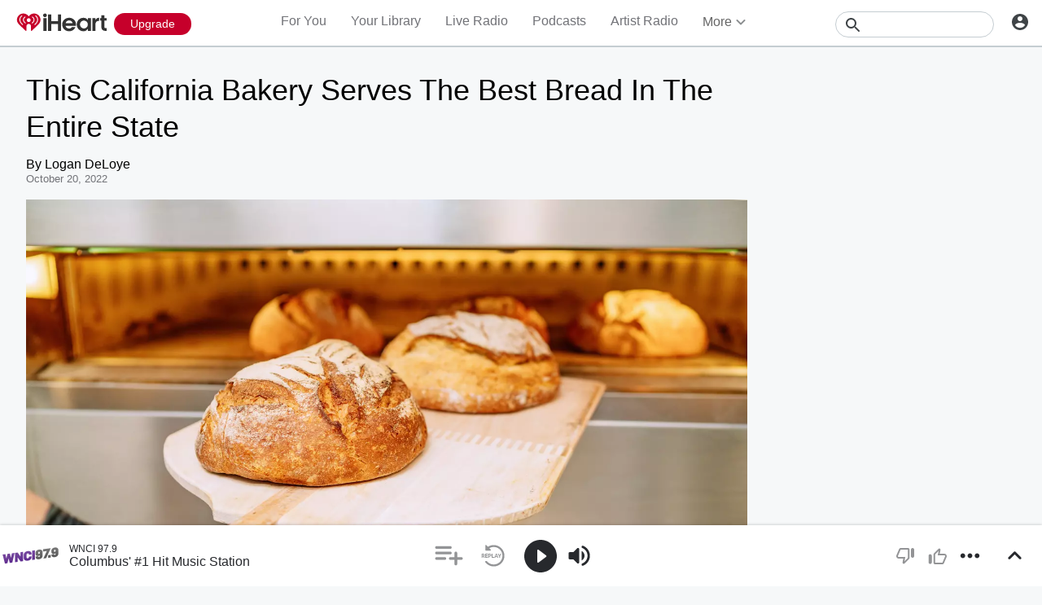

--- FILE ---
content_type: text/html; charset=utf-8
request_url: https://www.iheart.com/content/2022-10-20-this-california-bakery-serves-the-best-bread-in-the-entire-state/
body_size: 43485
content:

    <!doctype html>
    <html lang="en" xmlns:fb="http://ogp.me/ns/fb#"><head><title data-react-helmet="true">This California Bakery Serves The Best Bread In The Entire State | iHeart</title><meta data-react-helmet="true" content="on" http-equiv="x-dns-prefetch-control"/><meta data-react-helmet="true" charSet="utf-8"/><meta data-react-helmet="true" content="width=device-width, initial-scale=1, maximum-scale=5.0, user-scalable=yes" name="viewport"/><meta data-react-helmet="true" content="yes" name="mobile-web-app-capable"/><meta data-react-helmet="true" content="#C6002B" name="theme-color"/><meta data-react-helmet="true" content="Here&#x27;s where you can find it.  | iHeart" name="description"/><meta data-react-helmet="true" content="121897277851831" property="fb:app_id"/><meta data-react-helmet="true" content="55354819171" property="fb:pages"/><meta data-react-helmet="true" content="article" property="og:type"/><meta data-react-helmet="true" content="https://i.iheart.com/v3/re/assets.getty/62bbac7d59148f6de694bab9" name="thumbnail"/><meta data-react-helmet="true" content="https://i.iheart.com/v3/re/assets.getty/62bbac7d59148f6de694bab9" name="twitter:image"/><meta data-react-helmet="true" content="https://i.iheart.com/v3/re/assets.getty/62bbac7d59148f6de694bab9" property="og:image"/><meta data-react-helmet="true" content="Here&#x27;s where you can find it.  | iHeart" itemProp="description"/><meta data-react-helmet="true" content="Here&#x27;s where you can find it.  | iHeart" property="og:description"/><meta data-react-helmet="true" content="Here&#x27;s where you can find it.  | iHeart" name="twitter:description"/><meta data-react-helmet="true" content="https://www.iheart.com/content/2022-10-20-this-california-bakery-serves-the-best-bread-in-the-entire-state/" property="og:url"/><meta data-react-helmet="true" content="https://www.iheart.com/content/2022-10-20-this-california-bakery-serves-the-best-bread-in-the-entire-state/" name="twitter:url"/><meta data-react-helmet="true" content="iHeart" property="og:site_name"/><meta data-react-helmet="true" content="iHeart" name="twitter:app:name:iphone"/><meta data-react-helmet="true" content="iHeart" name="twitter:app:name:ipad"/><meta data-react-helmet="true" content="iHeart" name="twitter:app:name:googleplay"/><meta data-react-helmet="true" content="iHeart" name="al:android:app_name"/><meta data-react-helmet="true" content="iHeart" name="al:ios:app_name"/><meta data-react-helmet="true" content="@iHeartRadio" name="twitter:creator"/><meta data-react-helmet="true" content="@iHeartRadio" name="twitter:site"/><meta data-react-helmet="true" content="summary_large_image" name="twitter:card"/><meta data-react-helmet="true" content="iheart.com" name="twitter:domain"/><meta data-react-helmet="true" content="290638154" name="twitter:app:id:iphone"/><meta data-react-helmet="true" content="290638154" name="twitter:app:id:ipad"/><meta data-react-helmet="true" content="290638154" name="al:ios:app_store_id"/><meta data-react-helmet="true" content="com.clearchannel.iheartradio.controller" name="twitter:app:id:googleplay"/><meta data-react-helmet="true" content="com.clearchannel.iheartradio.controller" name="al:android:package"/><meta data-react-helmet="true" content="This California Bakery Serves The Best Bread In The Entire State | iHeart" itemProp="name"/><meta data-react-helmet="true" content="This California Bakery Serves The Best Bread In The Entire State | iHeart" property="og:title"/><meta data-react-helmet="true" content="This California Bakery Serves The Best Bread In The Entire State | iHeart" name="twitter:title"/><meta data-react-helmet="true" content="This California Bakery Serves The Best Bread In The Entire State, this, california, bakery, serves, the, best, bread, in, the, entire, state" name="keywords"/><meta data-react-helmet="true" content="https://i.iheart.com/v3/re/assets.getty/62bbac7d59148f6de694bab9" name="twitter:image:src"/><link data-react-helmet="true" href="https://www.iheart.com/static/assets/favicon.ico" rel="shortcut icon" type="image/ico"/><link data-react-helmet="true" href="https://www.iheart.com/static/assets/apple-touch-icon.png" rel="apple-touch-icon"/><link data-react-helmet="true" href="https://www.iheart.com/static/assets/apple-touch-icon.png" rel="shortcut icon"/><link data-react-helmet="true" href="/v13.0.0/76990aa/bundles/manifest.json" rel="manifest"/><link data-react-helmet="true" href="https://us.api.iheart.com" rel="dns-prefetch"/><link data-react-helmet="true" href="https://i.iheart.com" rel="dns-prefetch"/><link data-react-helmet="true" href="https://leads.radioedit.iheart.com" rel="dns-prefetch"/><link data-react-helmet="true" href="https://content.radioedit.iheart.com" rel="dns-prefetch"/><link data-react-helmet="true" href="https://flagshipapi.radioedit.iheart.com/graphql" rel="dns-prefetch"/><link data-react-helmet="true" href="https://web-static.pages.iheart.com" rel="dns-prefetch"/><link data-react-helmet="true" href="https://www.iheart.com/v13.0.0/76990aa/bundles/opensearch.xml" rel="search" title="iHeart" type="application/opensearchdescription+xml"/><link data-react-helmet="true" href="https://plus.google.com/+iHeartRadio" rel="author"/><link data-react-helmet="true" href="https://plus.google.com/+iHeartRadio" rel="publisher"/><link data-react-helmet="true" href="https://i.iheart.com/v3/re/assets.getty/62bbac7d59148f6de694bab9" rel="image_src"/><link data-react-helmet="true" href="https://www.iheart.com/alternate/amp/2022-10-20-this-california-bakery-serves-the-best-bread-in-the-entire-state/" rel="amphtml"/><link data-react-helmet="true" href="https://www.iheart.com/content/2022-10-20-this-california-bakery-serves-the-best-bread-in-the-entire-state/" rel="canonical"/><link data-chunk="entry" rel="preload" as="script" href="/v13.0.0/76990aa/bundles/runtime.www.js"/><link data-chunk="entry" rel="preload" as="script" href="/v13.0.0/76990aa/bundles/6342.www.js"/><link data-chunk="entry" rel="preload" as="script" href="/v13.0.0/76990aa/bundles/4727.www.js"/><link data-chunk="entry" rel="preload" as="script" href="/v13.0.0/76990aa/bundles/467.www.js"/><link data-chunk="entry" rel="preload" as="script" href="/v13.0.0/76990aa/bundles/4052.www.js"/><link data-chunk="entry" rel="preload" as="script" href="/v13.0.0/76990aa/bundles/entry.www.js"/><link data-chunk="SideNav" rel="preload" as="script" href="/v13.0.0/76990aa/bundles/4674.www.js"/><link data-chunk="SideNav" rel="preload" as="script" href="/v13.0.0/76990aa/bundles/6638.www.js"/><link data-chunk="Header" rel="preload" as="script" href="/v13.0.0/76990aa/bundles/9351.www.js"/><link data-chunk="PodcastProfile" rel="preload" as="script" href="/v13.0.0/76990aa/bundles/977.www.js"/><link data-chunk="PodcastProfile" rel="preload" as="script" href="/v13.0.0/76990aa/bundles/6646.www.js"/><link data-chunk="PodcastProfile" rel="preload" as="script" href="/v13.0.0/76990aa/bundles/9482.www.js"/><link data-chunk="PodcastProfile" rel="preload" as="script" href="/v13.0.0/76990aa/bundles/177.www.js"/><link data-chunk="PodcastProfile" rel="preload" as="script" href="/v13.0.0/76990aa/bundles/5750.www.js"/><link data-chunk="PodcastProfile" rel="preload" as="script" href="/v13.0.0/76990aa/bundles/412.www.js"/><link data-chunk="PodcastEpisodesHead" rel="preload" as="script" href="/v13.0.0/76990aa/bundles/4984.www.js"/><link data-chunk="PodcastEpisodeHead" rel="preload" as="script" href="/v13.0.0/76990aa/bundles/2957.www.js"/><link data-chunk="PodcastEpisodeCard" rel="preload" as="script" href="/v13.0.0/76990aa/bundles/7005.www.js"/><link data-chunk="PodcastCard" rel="preload" as="script" href="/v13.0.0/76990aa/bundles/293.www.js"/><link data-chunk="PodcastSideRail" rel="preload" as="script" href="/v13.0.0/76990aa/bundles/440.www.js"/><link data-chunk="HostsAndCreators" rel="preload" as="script" href="/v13.0.0/76990aa/bundles/4277.www.js"/><link data-chunk="PopularPodcasts" rel="preload" as="script" href="/v13.0.0/76990aa/bundles/8514.www.js"/><link data-chunk="Song" rel="preload" as="script" href="/v13.0.0/76990aa/bundles/3699.www.js"/><link data-chunk="Song" rel="preload" as="script" href="/v13.0.0/76990aa/bundles/2472.www.js"/><link data-chunk="Song" rel="preload" as="script" href="/v13.0.0/76990aa/bundles/643.www.js"/><link data-chunk="FullFooter" rel="preload" as="script" href="/v13.0.0/76990aa/bundles/4909.www.js"/><link data-chunk="LiveProfile" rel="preload" as="script" href="/v13.0.0/76990aa/bundles/6675.www.js"/><link data-chunk="LiveProfile" rel="preload" as="script" href="/v13.0.0/76990aa/bundles/4930.www.js"/><link data-chunk="LiveProfile" rel="preload" as="script" href="/v13.0.0/76990aa/bundles/4561.www.js"/><link data-chunk="LiveProfile" rel="preload" as="script" href="/v13.0.0/76990aa/bundles/6050.www.js"/><link data-chunk="Album" rel="preload" as="script" href="/v13.0.0/76990aa/bundles/8288.www.js"/><link data-chunk="Album" rel="preload" as="script" href="/v13.0.0/76990aa/bundles/8898.www.js"/><link data-chunk="Album" rel="preload" as="script" href="/v13.0.0/76990aa/bundles/9387.www.js"/><link data-chunk="Album" rel="preload" as="script" href="/v13.0.0/76990aa/bundles/3917.www.js"/><link data-chunk="PodcastDirectory" rel="preload" as="script" href="/v13.0.0/76990aa/bundles/9663.www.js"/><link data-chunk="PodcastDirectory" rel="preload" as="script" href="/v13.0.0/76990aa/bundles/9296.www.js"/><link data-chunk="ForYou" rel="preload" as="script" href="/v13.0.0/76990aa/bundles/2907.www.js"/><link data-chunk="ForYou" rel="preload" as="script" href="/v13.0.0/76990aa/bundles/3629.www.js"/><link data-chunk="ContentArticle" rel="preload" as="script" href="/v13.0.0/76990aa/bundles/9790.www.js"/><link data-chunk="ContentArticle" rel="preload" as="script" href="/v13.0.0/76990aa/bundles/9547.www.js"/><link data-chunk="PodcastEpisodeCards" rel="preload" as="script" href="/v13.0.0/76990aa/bundles/1076.www.js"/><link data-chunk="Similar" rel="preload" as="script" href="/v13.0.0/76990aa/bundles/3781.www.js"/><link data-chunk="Similar" rel="preload" as="script" href="/v13.0.0/76990aa/bundles/6328.www.js"/><link data-chunk="Social" rel="preload" as="script" href="/v13.0.0/76990aa/bundles/9218.www.js"/><link data-chunk="Social" rel="preload" as="script" href="/v13.0.0/76990aa/bundles/6458.www.js"/><link data-chunk="Albums" rel="preload" as="script" href="/v13.0.0/76990aa/bundles/9670.www.js"/><link data-chunk="Albums" rel="preload" as="script" href="/v13.0.0/76990aa/bundles/9150.www.js"/><link data-chunk="Albums" rel="preload" as="script" href="/v13.0.0/76990aa/bundles/5793.www.js"/><link data-chunk="ArtistProfile" rel="preload" as="script" href="/v13.0.0/76990aa/bundles/265.www.js"/><link data-chunk="ArtistProfile" rel="preload" as="script" href="/v13.0.0/76990aa/bundles/743.www.js"/><link data-chunk="PlaylistProfile" rel="preload" as="script" href="/v13.0.0/76990aa/bundles/853.www.js"/><link data-chunk="PlaylistProfile" rel="preload" as="script" href="/v13.0.0/76990aa/bundles/9305.www.js"/><link data-chunk="PlaylistProfile" rel="preload" as="script" href="/v13.0.0/76990aa/bundles/9968.www.js"/><link data-chunk="ArtistSongs" rel="preload" as="script" href="/v13.0.0/76990aa/bundles/94.www.js"/><link data-chunk="LiveDirectory" rel="preload" as="script" href="/v13.0.0/76990aa/bundles/2164.www.js"/><link data-chunk="PlaylistDirectory" rel="preload" as="script" href="/v13.0.0/76990aa/bundles/2833.www.js"/><link data-chunk="PlaylistDirectory" rel="preload" as="script" href="/v13.0.0/76990aa/bundles/8565.www.js"/><link data-chunk="Welcome" rel="preload" as="script" href="/v13.0.0/76990aa/bundles/9390.www.js"/><link data-chunk="NewInAppSection" rel="preload" as="script" href="/v13.0.0/76990aa/bundles/9169.www.js"/><link data-chunk="EventsSection" rel="preload" as="script" href="/v13.0.0/76990aa/bundles/7931.www.js"/><link data-chunk="PlaylistSubDirectory" rel="preload" as="script" href="/v13.0.0/76990aa/bundles/7112.www.js"/><link data-chunk="YourLibrary" rel="preload" as="script" href="/v13.0.0/76990aa/bundles/45.www.js"/><link data-chunk="RecurlyUpgrade" rel="preload" as="script" href="/v13.0.0/76990aa/bundles/3746.www.js"/><link data-chunk="RecurlyUpgrade" rel="preload" as="script" href="/v13.0.0/76990aa/bundles/2862.www.js"/><link data-chunk="NewsDirectory" rel="preload" as="script" href="/v13.0.0/76990aa/bundles/9831.www.js"/><link data-chunk="NewsDirectory" rel="preload" as="script" href="/v13.0.0/76990aa/bundles/2439.www.js"/><link data-chunk="ArtistDirectory" rel="preload" as="script" href="/v13.0.0/76990aa/bundles/8831.www.js"/><link data-chunk="Favorites" rel="preload" as="script" href="/v13.0.0/76990aa/bundles/3331.www.js"/><link data-chunk="Favorites" rel="preload" as="script" href="/v13.0.0/76990aa/bundles/222.www.js"/><link data-chunk="Recurly" rel="preload" as="script" href="/v13.0.0/76990aa/bundles/6337.www.js"/><link data-chunk="Recurly" rel="preload" as="script" href="/v13.0.0/76990aa/bundles/7774.www.js"/><link data-chunk="Recurly" rel="preload" as="script" href="/v13.0.0/76990aa/bundles/2970.www.js"/><link data-chunk="PodcastCategory" rel="preload" as="script" href="/v13.0.0/76990aa/bundles/4951.www.js"/><link data-chunk="Home" rel="preload" as="script" href="/v13.0.0/76990aa/bundles/5268.www.js"/><script data-react-helmet="true" type="text/javascript">
      // https://stackoverflow.com/questions/49986720/how-to-detect-internet-explorer-11-and-below-versions

      if (!!window.navigator.userAgent.match(/MSIE|Trident/)) {
        window.location.replace('https://help.iheart.com/hc/en-us/articles/229182368-Troubleshooting-browser-issues-with-iHeartRadio');
      }
    </script><script data-react-helmet="true" type="application/ld+json">{"@context":"https://schema.org","@type":"WebSite","potentialAction":[{"@type":"SearchAction","query-input":"required name=search_term_string","target":"https://www.iheart.com/search?q={search_term_string}"}],"url":"https://www.iheart.com/"}</script><script data-react-helmet="true" type="text/javascript">window.twttr = function (d, s, id) {
  var js,
    fjs = d.getElementsByTagName(s)[0],
    t = window.twttr || {};
  if (d.getElementById(id)) return t;
  js = d.createElement(s);
  js.id = id;
  js.src = 'https://platform.twitter.com/widgets.js';
  fjs.parentNode.insertBefore(js, fjs);
  t._e = [];
  t.ready = function (f) {
    t._e.push(f);
  };
  return t;
}(document, 'script', 'twitter-wjs');</script><script data-react-helmet="true" type="application/ld+json">{"@context":"https://schema.org/","@type":"NewsArticle","articleBody":" Carbs are good for the soul, and nothing satisfies carb cravings quite like a hearty loaf of bread. Bread is universal and is served in great variety. Restaurants often serve bread in small quantities with oils and vinegars as a starter, but bakeries serve entire loaves of bread that you can take home. From white, to wheat, to rye, to pumpernickel, and everything in between, bread has stood the test of time. Regardless of your favorite, there is one bakery  in the state  of California that serves it better than the rest.  \n\n According to a list compiled by   Lovefood  , the best bread in the entire state can be found at the Bread Lounge located in Los Angeles.  Lovefood  recommended trying the Jerusalem bagels among other  customer favorites .  \n\n Here is what  Lovefood  had to say about the best bread  in California :  \n\n &quot;From olive to walnut, the loaves at Bread Lounge, a small European-style bakery in LA’s Arts District, are so good they tend to sell out fast – so get there early. Other favorites include the Jerusalem bagels, potato and rosemary bread, and sourdough baguettes, and there’s also the usual whole wheat, multi-grain and country loaves, ciabatta, brioche, and challah, with everything leavened using natural yeast.&quot; \n\n","author":"Logan DeLoye","dateModified":1666281803071,"datePublished":1666281060000,"headline":"This California Bakery Serves The Best Bread In The Entire State","image":"https://i.iheart.com/v3/re/assets.getty/62bbac7d59148f6de694bab9","publisher":"brands/iHeartRadio"}</script><script data-name="initial-global-variables" type="text/javascript">
             BOOT={"env":"prod","version":"13.0.0","EnableCustomAds":true,"adswizzCompanionZones":45287,"adswizzSubdomain":"clearchannel","adswizzZoneId":45286,"api":{"client":"https://us.api.iheart.com","server":"https://us.api.iheart.com"},"apiUrl":"https://us.api.iheart.com","countryCode":"US","defaultLiveCityId":159,"defaultLiveCityName":"New York","defaultLiveMarketId":159,"defaultLiveMarketName":"NEWYORK-NY","defaultLiveStateAbbr":"NY","defaultLiveStateId":37,"defaultLiveStateName":"New York","featureFlags":{"TEMPnoRefreshOnLogin":false,"allAccessPreview":false,"customRadio":true,"darkModeAvailable":false,"extrasNav":true,"forYou":true,"forceABTest":{},"freeUserMyPlaylist":true,"freeUserPlaylistCreation":true,"gfkSensic":false,"graphQl":true,"headerBidding":true,"highlightsSDK":true,"homepageEventsSection":true,"homepageNewsSection":true,"internationalPlaylistRadio":false,"liveLegalLinks":true,"liveRadio":true,"liveRadioCountryNav":true,"longProfileId":true,"miniFooter":false,"newSearch":true,"onDemand":true,"personalizedPlaylistRecs":true,"pivotGeoEnabled":true,"playlistRadioAds":true,"podcastPreroll":true,"podcastRecs":true,"podcastTritonTokenEnabled":true,"podcasts":true,"recommendedPlaylistRecs":true,"refreshAdOnFocus":true,"resetPasswordIncludeLogin":true,"showPodcastTranscriptions":true,"showWelcome":true,"socialShare":false,"stationSpecificRegGate":true,"suppressAds":false,"useAmpTranscription":false,"widgetArtistRadio":true,"widgetFavorites":true,"widgetLive":true,"widgetPlaylist":true,"widgetPodcastEpisode":true,"widgetPodcastProfile":true},"hostName":"webapp.US","markPlayedThreshold":30,"phoneNumbers":{"callingCode":"1","format":"(ddd) ddd - dddd"},"piiRegulation":{"dashboardLink":"https://privacy.iheart.com","enabled":true},"radioEdit":{"contentApi":"https://content.radioedit.iheart.com","graphQlApi":"https://flagshipapi.radioedit.iheart.com/graphql","leadsApi":"https://leads.radioedit.iheart.com","webGraphQlApi":"https://webapi.radioedit.iheart.com/graphql"},"regGateStationIds":[6693],"registrationOptions":{"genderAllowUnselected":false,"genders":["gender.male","gender.female","gender.unspecified"],"oauths":["facebook","google"],"showLoginInNav":true,"zipKeyboard":"numeric","zipRegex":"^\\d{5}$"},"sdks":{"adobeAnalytics":{"account":"cccorporate01,cccorporate,ccnetwork","dtmUrl":"//assets.adobedtm.com/dba7b4ad2c8b/91f40365a420/launch-530fb1e26ecf.min.js","enabled":true,"secureTrackingServer":"smy.iheart.com","threshold":100,"trackingServer":"my.iheart.com","visitorNamespace":"clearchannel"},"amazon":{"pubId":"3901","script":"//c.amazon-adsystem.com/aax2/apstag.js"},"appBoy":{"appKey":"73f8cae6-7de9-48ef-adc5-fcbd335f6d61","baseUrl":"sdk.iad-01.braze.com","enabled":true,"threshold":100},"comScore":{"customerId":"6036262","enabled":true,"pageview_candidate_url":"/api/comscore","publisherSecret":"0bef577ec3f4eebf3d5eaa3945b5f838","threshold":100},"facebook":{"appId":"121897277851831","pages":"55354819171","pixelEnabled":true,"pixelId":"1126589700832689","threshold":100},"gfkSensicSdk":{"enabled":false},"googleAnalytics":{"account":"UA-32316039-1","domain":"iheart.com","enabled":true,"threshold":100},"googleCast":{"appKey":"7F8E0EF3","enabled":true,"threshold":100},"googlePlus":{"appKey":"884160514548-4917aophkpafpbgh8r1lndhc3f128ouf.apps.googleusercontent.com","enabled":true,"threshold":100,"token":"BzajEH6qKu44CgUUszHza2Yc"},"highlights":{"desktop":{"apiKey":"188e43c588c69904abefc500378b803e31d90f40495e53dd","height":400,"placementId":"6901f8ee07e9633fd8ebafcc","styleId":"6901f8ee07e9633fd8ebafcd"},"mobile":{"apiKey":"188e43c588c69904abefc500378b803e31d90f40495e53dd","placementId":"6901f81807e9633fd8ebae76","styleId":"6901f81807e9633fd8ebae77"}},"ias":{"anID":931667,"enabled":true,"library":"https://static.adsafeprotected.com/vans-adapter-google-ima.js"},"lotame":{"clientId":4086,"enabled":false,"legacyLotame":false,"publisherId":4085,"threshold":100,"tp":"CLCH"},"outbrain":{"enabled":true,"pixelId":"004d2133385513d6a3dbfd9993b43474ab"},"recaptcha":{"enabled":true,"key":"6Lc2RwMTAAAAAKQNHEwIs39F0sgRJuvBbUWJJv82","threshold":100},"recurly":{"appKey":"ewr1-9LMtPZ6U0H45p9yXY46mLR"},"rubicon":{"script":"//micro.rubiconproject.com/prebid/dynamic/16442.js"},"triton":{"desktop":{"custom":"20730","talk":"23050"},"enabled":true,"mobile":{"custom":"28614","talk":"28615"},"sid":"151","threshold":100}},"socials":{"facebook":{"enabled":true,"name":"iheartradio"},"instagram":{"enabled":true,"name":"iHeartRadio"},"tumblr":{"enabled":true,"name":"iheartradio"},"twitter":{"enabled":true,"name":"iHeartRadio"},"youtube":{"enabled":true,"name":"iHeartRadio"}},"stationSoftgate":{"artist":true,"favorites":true,"live":true,"playlistradio":true,"podcast":true,"track":true},"supportedCountries":["US","CA","AU","NZ","MX","WW"],"terminalId":159,"territoryCode":"US","urls":{"about":"/about/","adChoices":"https://www.iheart.com/adchoices/","advertise":"https://www.iheartmedia.com/advertise","apps":"https://iheart.onelink.me/Ff5B/GetTheApp","appsAuto":"https://www.iheart.com/apps/#auto","appsHome":"https://www.iheart.com/apps/#home","appsMobile":"https://iheart.onelink.me/Ff5B/GetTheApp","appsWear":"https://www.iheart.com/apps/#wear","blog":"https://blog.iheart.com/","brand":"https://brand.iheart.com/","content":"https://www.iheart.com/content/","contestrules":"/content/general-contesting-guidelines/","contests":"https://news.iheart.com/contests/","customradio":"/artist/","events":"https://www.iheart.com/content/iheartradio-events/","features":"https://www.iheart.com/content/iheartradio-features/","forYou":"/for-you/","getTheAppLink":"https://iheart.onelink.me/Ff5B/GetTheApp","help":"/help/","helpResettingPassword":"https://www.iheartradio.com/help-resetting-password","helpSkipLimit":"https://www.iheartradio.com/help-skip-limit","helpSocialSignIn":"https://www.iheartradio.com/help-social-sign-in","helpVerifyingEmail":null,"heroTheme":"https://leads.radioedit.iheart.com/api/cards?country=US&collection=collections/web-homescreen","holidayHat":"https://leads.radioedit.iheart.com/api/cards?country=US&collection=collections/holiday-hat&facets=devices/web","home":"/","iglooUrl":"https://us-events.api.iheart.com","jobs":"https://www.iheartmedia.com/careers/","liveradio":"/live/","mymusic":"/my/music/","mystations":"/my/stations/","news":"https://www.iheart.com/news/","ondemand":"https://ondemand.pages.iheart.com/","photos":"https://news.iheart.com/photo/","playlistDirectoryMain":"https://leads.radioedit.iheart.com/api/cards?","playlists":"/playlist/","podcasts":"/podcast/","privacy":"/privacy/","radioEditMediaServer":"https://i.iheart.com","subscriptionoptions":"/offers/","terms":"/terms/","tlnkApps":"https://iheartradio.tlnk.io/serve?action=click&campaign_id_android=390639&campaign_id_ios=390625&campaign_id_web=430712&destination_id_android=305483&destination_id_ios=305471&my_campaign=GetTheApp&publisher_id=351677&site_id_android=112521&site_id_ios=112517&site_id_web=136022&url_web=https://www.iheart.com/apps","upgrade":"/upgrade/","yourLibrary":"/your-library/"},"validation":{"password":[{"invalid":"Your password must be between 8-32 characters","value":"^[\\w\\W]{8,32}$"},{"invalid":"Your password must contain an upper case and lower case letter","value":"^(?=.*[a-z])(?=.*[A-Z]).*$"},{"invalid":"Your password must contain at least one digit","value":"[0-9]+"}]},"web_ad_env":"prod","web_site_url":"https://www.iheart.com"};
             window.analyticsData={"config":{"dtmUrl":"//assets.adobedtm.com/dba7b4ad2c8b/91f40365a420/launch-530fb1e26ecf.min.js","iglooUrl":"https://us-events.api.iheart.com"},"global":{"device":{"appVersion":"13.0.0","env":"prod","host":"webapp.US","language":"en"},"user":{"isTrialEligible":false,"registration":{"country":"US"},"subscriptionTier":"NONE"}}};

            </script><script data-name="service-worker" type="text/javascript">
    if ('serviceWorker' in navigator) {
      window.addEventListener('load', function() {
        navigator.serviceWorker.register('/serviceWorker.js').then(
          function(registration) {
            console.log('ServiceWorker registration successful with scope: ', registration.scope);
          },
          function(err) {
            console.log('ServiceWorker registration failed: ', err);
          }
        );
      });
    }
  </script><script data-name="initial-state" id="initialState" type="application/json">{"ads":{"adInterval":600000,"adswizz":{"companionZones":45287,"subdomain":"clearchannel","zoneId":45286},"amazon":{"pubId":"3901","script":"//c.amazon-adsystem.com/aax2/apstag.js"},"customAds":{"companion":null,"enableCustomAds":true,"partnerIds":"https://yield-op-idsync.live.streamtheworld.com/partnerIds","playing":false,"tritonPartnerIds":{},"type":"Triton","url":"https://crdl.tritondigital.com/api/ads/delivery","tritonScript":"https://playerservices.live.streamtheworld.com/api/idsync.js?stationId=339593"},"env":"prod","googleTag":{"dfpInstanceId":"6663"},"indexExchange":{"scripts":{"en":"//js-sec.indexww.com/ht/p/184908-241185131738393.js"}},"lotame":{"clientId":4086,"enabled":false,"networkId":4085,"thirdPartyId":"CLCH","threshold":100,"legacyLotame":false},"rubicon":{"script":"//micro.rubiconproject.com/prebid/dynamic/16442.js"},"stationTargetingInfo":{},"suppressAds":true,"triton":{"desktop":{"custom":"20730","talk":"23050"},"enabled":true,"mobile":{"custom":"28614","talk":"28615"},"sid":"151","threshold":100},"TFCD":null,"ias":{"enabled":true,"library":"https://static.adsafeprotected.com/vans-adapter-google-ima.js","anID":931667}},"albums":{"albums":{}},"analytics":{"adobe":{"account":"cccorporate01,cccorporate,ccnetwork","dtmUrl":"//assets.adobedtm.com/dba7b4ad2c8b/91f40365a420/launch-530fb1e26ecf.min.js","enabled":true,"secureTrackingServer":"smy.iheart.com","threshold":100,"trackingServer":"my.iheart.com","visitorNamespace":"clearchannel"},"comScore":{"customerId":"6036262","enabled":true,"publisherSecret":"0bef577ec3f4eebf3d5eaa3945b5f838","pageview_candidate_url":"/api/comscore","threshold":100},"googleAnalytics":{"account":"UA-32316039-1","domain":"iheart.com","enabled":true,"threshold":100},"permutive":{}},"artists":{"artists":{}},"config":{"braze":{"appKey":"73f8cae6-7de9-48ef-adc5-fcbd335f6d61","baseUrl":"sdk.iad-01.braze.com","enabled":true,"threshold":100},"countryCode":"US","facebookPixel":{"enabled":true,"id":"1126589700832689"},"gfkSensicSdk":{"enabled":false},"googleCast":{"appKey":"7F8E0EF3","enabled":true,"threshold":100},"highlights":{"mobile":{"apiKey":"188e43c588c69904abefc500378b803e31d90f40495e53dd","placementId":"6901f81807e9633fd8ebae76","styleId":"6901f81807e9633fd8ebae77"},"desktop":{"apiKey":"188e43c588c69904abefc500378b803e31d90f40495e53dd","placementId":"6901f8ee07e9633fd8ebafcc","styleId":"6901f8ee07e9633fd8ebafcd","height":400}},"hostName":"webapp.US","markPlayedThreshold":30,"phoneNumbers":{"callingCode":"1","format":"(ddd) ddd - dddd"},"piiRegulation":{"dashboardLink":"https://privacy.iheart.com","enabled":true},"recaptcha":{"enabled":true,"key":"6Lc2RwMTAAAAAKQNHEwIs39F0sgRJuvBbUWJJv82","threshold":100},"recurly":{"appKey":"ewr1-9LMtPZ6U0H45p9yXY46mLR"},"outbrainPixel":{"enabled":true,"id":"004d2133385513d6a3dbfd9993b43474ab"},"stationSoftgate":{"artist":true,"favorites":true,"live":true,"playlistradio":true,"podcast":true,"track":true},"supportedCountries":["US","CA","AU","NZ","MX","WW"],"terminalId":159,"territoryCode":"US","urls":{"api":{"client":"https://us.api.iheart.com","server":"https://us.api.iheart.com"},"contentApi":"https://content.radioedit.iheart.com","graphQlApi":"https://flagshipapi.radioedit.iheart.com/graphql","heroTheme":"https://leads.radioedit.iheart.com/api/cards?country=US&collection=collections/web-homescreen","holidayHat":"https://leads.radioedit.iheart.com/api/cards?country=US&collection=collections/holiday-hat&facets=devices/web","iglooUrl":"https://us-events.api.iheart.com","leadsApi":"https://leads.radioedit.iheart.com","playlistDirectoryMain":"https://leads.radioedit.iheart.com/api/cards?","radioEditMediaServer":"https://i.iheart.com","site":"https://www.iheart.com","webGraphQlApi":"https://webapi.radioedit.iheart.com/graphql"},"validation":{"password":[{"invalid":"Your password must be between 8-32 characters","value":"^[\\w\\W]{8,32}$"},{"invalid":"Your password must contain an upper case and lower case letter","value":"^(?=.*[a-z])(?=.*[A-Z]).*$"},{"invalid":"Your password must contain at least one digit","value":"[0-9]+"}]},"regGateStationIds":[6693]},"configOverride":{},"environment":{"isSDK":false,"env":"prod","isBot":true,"isInApp":false,"isMobile":false,"version":"13.0.0"},"events":{},"favorites":{},"features":{"flags":{"allAccessPreview":false,"customRadio":true,"darkModeAvailable":false,"extrasNav":true,"forceABTest":{},"forYou":true,"freeUserMyPlaylist":true,"freeUserPlaylistCreation":true,"gfkSensic":false,"graphQl":true,"headerBidding":true,"highlightsSDK":true,"homepageEventsSection":true,"homepageNewsSection":true,"internationalPlaylistRadio":false,"liveRadio":true,"liveRadioCountryNav":true,"longProfileId":true,"miniFooter":false,"newSearch":true,"onDemand":true,"personalizedPlaylistRecs":true,"pivotGeoEnabled":true,"playlistRadioAds":true,"podcastTritonTokenEnabled":true,"podcastPreroll":true,"podcastRecs":true,"recommendedPlaylistRecs":true,"resetPasswordIncludeLogin":true,"showPodcastTranscriptions":true,"showWelcome":true,"socialShare":false,"stationSpecificRegGate":true,"TEMPnoRefreshOnLogin":false,"useAmpTranscription":false,"widgetArtistRadio":true,"widgetFavorites":true,"widgetLive":true,"widgetPlaylist":true,"widgetPodcastEpisode":true,"widgetPodcastProfile":true,"refreshAdOnFocus":true,"liveLegalLinks":true},"registration":{"genderAllowUnselected":false,"genders":["gender.male","gender.female","gender.unspecified"],"oauths":["facebook","google"],"showLoginInNav":true,"zipKeyboard":"numeric","zipRegex":"^\\d{5}$"}},"genres":{"genres":{},"receivedGenres":false},"hero":{"assetUrl":null,"backgroundColor":null,"btnTitle":null,"hasHero":false,"hideHero":false,"imgUrl":null,"isFavorite":false,"name":null,"noLogo":false,"noMask":false,"noStretch":false,"primaryBackgroundSrc":null,"target":null,"type":"GENERIC","url":null},"i18nState":{"lang":"en","translations":{"en":{},"options":{"suppress_warnings":true}}},"links":{"about":"/about/","adChoices":"https://www.iheart.com/adchoices/","advertise":"https://www.iheartmedia.com/advertise","apps":"https://iheart.onelink.me/Ff5B/GetTheApp","appsAuto":"https://www.iheart.com/apps/#auto","appsHome":"https://www.iheart.com/apps/#home","appsWear":"https://www.iheart.com/apps/#wear","blog":"https://blog.iheart.com/","brand":"https://brand.iheart.com/","content":"https://www.iheart.com/content/","contestRules":"/content/general-contesting-guidelines/","contests":"https://news.iheart.com/contests/","customRadio":"/artist/","events":"https://www.iheart.com/content/iheartradio-events/","features":"https://www.iheart.com/content/iheartradio-features/","forYou":"/for-you/","getTheAppLink":"https://iheart.onelink.me/Ff5B/GetTheApp","help":"/help/","helpResettingPassword":"https://www.iheartradio.com/help-resetting-password","helpSkipLimit":"https://www.iheartradio.com/help-skip-limit","helpSocialSignIn":"https://www.iheartradio.com/help-social-sign-in","helpVerifyingEmail":null,"home":"/","jobs":"https://www.iheartmedia.com/careers/","liveRadio":"/live/","myMusic":"/my/music/","myStations":"/my/stations/","news":"https://www.iheart.com/news/","ondemand":"https://ondemand.pages.iheart.com/","photos":"https://news.iheart.com/photo/","playlists":"/playlist/","podcasts":"/podcast/","privacy":"/privacy/","subscriptionoptions":"/offers/","terms":"/terms/","tlnkApps":"https://iheartradio.tlnk.io/serve?action=click&campaign_id_android=390639&campaign_id_ios=390625&campaign_id_web=430712&destination_id_android=305483&destination_id_ios=305471&my_campaign=GetTheApp&publisher_id=351677&site_id_android=112521&site_id_ios=112517&site_id_web=136022&url_web=https://www.iheart.com/apps","upgrade":"/upgrade/","yourLibrary":"/your-library/"},"live":{"highlightsMetadata":null,"countryOptions":[],"defaults":{"cityId":159,"cityName":"New York","marketName":"NEWYORK-NY","stateAbbr":"NY","stateId":37,"stateName":"New York"},"filters":{"country":null,"genre":null,"market":null},"genreOptions":{},"marketOptions":{},"stationLists":{},"stations":{},"liveTakeoverWhitelist":[]},"location":{"defaultMarketId":159},"myMusic":{"collections":{"ids":[]},"tracks":{"ids":[],"pagination":{"next":"","nextPageKey":""}}},"news":{"articleLists":{},"articles":{"2022-10-20-this-california-bakery-serves-the-best-bread-in-the-entire-state":{"@img":"https://i.iheart.com/v3/re/assets.getty/62bbac7d59148f6de694bab9","adKeywords":"bread,carbs,bakery,carb-cravings,nothing,soul,loaf,bread,loaves,variety,california","adTopics":"local-news,lifestyle,content,content,content,content,content,content,content,content,content,content,content,content,content","amp_enabled":true,"author":"Logan DeLoye","blocks":[{"bucket":"assets.getty","caption":"Baker putting bread in the bakery oven cowering on the floor of the bakery","id":"/62bbac7d59148f6de694bab9","new_tab":false,"schedule":{},"source_credit":"Getty Images","title":"Baker putting bread in the bakery oven cowering on the floor of the bakery","type":"asset","url":"","use_caption":false,"attributes":{"mimetype":"image/jpeg","type":"image"},"html":""},{"schedule":{},"type":"html","attributes":{"html":""},"html":"%3Cp%3ECarbs%20are%20good%20for%20the%20soul,%20and%20nothing%20satisfies%20carb%20cravings%20quite%20like%20a%20hearty%20loaf%20of%20bread.%20Bread%20is%20universal%20and%20is%20served%20in%20great%20variety.%20Restaurants%20often%20serve%20bread%20in%20small%20quantities%20with%20oils%20and%20vinegars%20as%20a%20starter,%20but%20bakeries%20serve%20entire%20loaves%20of%20bread%20that%20you%20can%20take%20home.%20From%20white,%20to%20wheat,%20to%20rye,%20to%20pumpernickel,%20and%20everything%20in%20between,%20bread%20has%20stood%20the%20test%20of%20time.%20Regardless%20of%20your%20favorite,%20there%20is%20one%20bakery%20%3Ca%20href=%22https://www.iheart.com/content/2022-10-12-this-restaurant-serves-the-best-bbq-in-california/%22%20target=%22_blank%22%3Ein%20the%20state%3C/a%3E%20of%20California%20that%20serves%20it%20better%20than%20the%20rest.%20%3C/p%3E%0A%0A%3Cp%3EAccording%20to%20a%20list%20compiled%20by%20%3Ca%20href=%22https://www.lovefood.com/galleries/93506/the-bakery-with-the-best-bread-in-every-us-state?page=6%22%20target=%22_blank%22%3E%3Cem%3ELovefood%3C/em%3E%3C/a%3E,%20the%20best%20bread%20in%20the%20entire%20state%20can%20be%20found%20at%20the%20Bread%20Lounge%20located%20in%20Los%20Angeles.%20%3Cem%3ELovefood%3C/em%3E%20recommended%20trying%20the%20Jerusalem%20bagels%20among%20other%20%3Ca%20href=%22https://www.iheart.com/content/2022-10-18-this-is-the-best-deli-in-california/%22%20target=%22_blank%22%3Ecustomer%20favorites%3C/a%3E.%20%3C/p%3E%0A%0A%3Cp%3EHere%20is%20what%20%3Cem%3ELovefood%3C/em%3E%20had%20to%20say%20about%20the%20best%20bread%20%3Ca%20href=%22https://www.iheart.com/content/2022-10-19-routine-inspection-of-california-pipe-leads-to-chilling-discovery/%22%20target=%22_blank%22%3Ein%20California%3C/a%3E:%20%3C/p%3E%0A%0A%3Cblockquote%3E&quot;From%20olive%20to%20walnut,%20the%20loaves%20at%C2%A0Bread%20Lounge,%20a%20small%20European-style%20bakery%20in%20LA%E2%80%99s%20Arts%20District,%20are%C2%A0so%20good%C2%A0they%20tend%20to%20sell%20out%20fast%20%E2%80%93%20so%20get%20there%20early.%20Other%20favorites%20include%20the%20Jerusalem%20bagels,%20potato%20and%20rosemary%20bread,%20and%20sourdough%20baguettes,%20and%20there%E2%80%99s%20also%20the%20usual%20whole%20wheat,%20multi-grain%20and%20country%20loaves,%20ciabatta,%20brioche,%20and%20challah,%20with%20everything%20leavened%20using%20natural%C2%A0yeast.&quot;%3C/blockquote%3E%0A%0A"}],"canonical_url":"https://www.iheart.com/content/2022-10-20-this-california-bakery-serves-the-best-bread-in-the-entire-state/","cuser":"user/ldap/1133602","external_url":"","fb_allow_comments":true,"feed_permalink":"","feed_vendor":"","include_recommendations":true,"is_sponsored":false,"keywords":["keywords/bread","keywords/Carbs","keywords/bakery","keywords/carb cravings","keywords/nothing","keywords/soul","keywords/loaf","keywords/Bread","keywords/loaves","keywords/variety","keywords/California"],"publish_date":1666281060000,"publish_origin":"brands/iHeartRadio","resource_id":"6351591c6e4dc5583398e514","seo_title":"This California Bakery Serves The Best Bread In The Entire State","show_updated_timestamp":false,"slug":"2022-10-20-this-california-bakery-serves-the-best-bread-in-the-entire-state","social_title":"This California Bakery Serves The Best Bread In The Entire State","summary":"Here's where you can find it. ","tags":["categories/local-news","categories/lifestyle","brands/iHeartRadio"],"title":"This California Bakery Serves The Best Bread In The Entire State","update_date":1666281803071,"emits":["PS:content","PS:content:/6351591c6e4dc5583398e514","app/pubsub","app/pubsub/20250721163332915","webapi","webapi-v4:content-slug","webapi-v4:content-slug:705a7adb64f08d2f50731003203f3122","webapi-v4:pubsub","webapi-v4:pubsub:5424a722e85639e5eb692fd8d480d741","domain/www.iheart.com","content/2022-10-20-this-california-bakery-serves-the-best-bread-in-the-entire-state","content/6351591c6e4dc5583398e514","page"]}},"status":{"requestingArticle":false}},"playback":{"muted":false,"volume":50},"player":{"isWarmingUp":false,"speed":1,"playerUIError":null},"playlist":{"playlists":{},"receivedPlaylists":false},"playlistDirectory":{"categories":{},"playlistTiles":{}},"podcast":{"articles":{},"categories":{},"categoryIds":[],"highlightsMetadata":null,"episodes":{},"hosts":{},"networks":[],"shows":{},"status":{"receivedFollowed":false}},"promo":{},"recs":{"artist":{},"genre":{},"canLoadMore":false},"routing":{"force404data":null,"history":{},"internalNavCount":0,"location":{"pathname":"/content/2022-10-20-this-california-bakery-serves-the-best-bread-in-the-entire-state/","search":null},"params":{"slug":"2022-10-20-this-california-bakery-serves-the-best-bread-in-the-entire-state"},"previousLocation":{"hash":null,"key":null,"pathname":null,"search":""},"pageInfo":{}},"search":{"searchFilter":"","searchQuery":""},"searchNew":{"searchFilter":"","searchQuery":""},"siteData":{"socialOpts":{"supportsConnect":false,"supportsShare":true}},"social":{"facebook":{"appId":"121897277851831","enabled":true,"name":"iheartradio","pages":"55354819171","threshold":100},"fbAppId":"121897277851831","fbPages":"55354819171","googlePlus":{"appKey":"884160514548-4917aophkpafpbgh8r1lndhc3f128ouf.apps.googleusercontent.com","enabled":true,"threshold":100},"instagram":{"enabled":true,"name":"iHeartRadio"},"tumblr":{"enabled":true,"name":"iheartradio"},"twitter":{"enabled":true,"name":"iHeartRadio"},"youtube":{"enabled":true,"name":"iHeartRadio"}},"stations":{"listenHistoryReceived":false,"requestingListenHistory":false,"totalListenHistoryStations":0},"targeting":{"globalTargeting":{"accountType":null,"age":null,"country":null,"env":null,"gender":null,"profileId":null,"visitNum":null,"zip":null},"playerTargeting":{"locale":null,"seed":null,"ccrcontent2":null,"ccrformat":null,"ccrmarket":null,"provider":null,"playedfrom":null}},"theme":{},"tracks":{"thumbs":{},"tracks":{}},"ui":{"appMounted":false,"growls":[],"isAdBlocked":false,"isFSPOpen":false,"isListenInAppVisible":false,"modal":{"id":null,"context":null},"showingAccountDropdown":false,"showingSideNav":false,"showingWidgetLoginOverflow":false},"user":{"abTestGroups":{},"profile":{"accountType":null,"billingHistory":null,"birthDate":null,"birthYear":null,"email":null,"emailOptOut":null,"error":null,"facebookId":null,"favorites":null,"firstError":null,"gender":null,"googlePlusId":null,"iheartId":null,"marketName":null,"name":null,"piiBlockingTypes":[],"preferences":{},"profileReceived":false,"roaming":null,"shareProfile":null,"zipCode":null,"timeZone":"America/New_York"},"session":{"anonId":null,"deviceId":null,"errorMessage":null,"genreSelected":false,"isAnonymous":false,"isAuthenticated":false,"isRequestingSession":false,"profileId":null,"sessionExpired":false,"sessionId":null},"subscription":{"entitlements":{"ADFREE_BANNER":false},"subInfo":{"expiration":null,"hasBillingHistory":false,"isAutoRenewing":null,"isTrial":false,"isTrialEligible":false,"subInfoLoaded":false,"subscriptionType":"NONE"}}},"yourLibrary":{"savedStations":{"info":{},"order":[]},"songs":{"ids":{},"nextPageKey":null}}}</script></head><style data-emotion="css pr8kup">.css-pr8kup{overflow-x:hidden;}.css-pr8kup.ui-sticky #sideburn-left,.css-pr8kup.ui-sticky #sideburn-right{position:fixed;top:5.5rem;}.css-pr8kup[data-modal-name="fullscreen-player"]{width:100vw;height:100vh;}.css-pr8kup[data-modal-name="fullscreen-player"]>#page-view-container{position:absolute;left:0;top:0;right:0;}</style><body class="css-pr8kup e2bvjwk0"><div id="page-view-container"><style data-emotion="css-global 1yta39d">::selection{background:#C6002B;color:#FFFFFF;}::-moz-selection{background:#C5CDD2;color:#FFFFFF;}*,*:before,*:after{box-sizing:inherit;-webkit-font-smoothing:antialiased;}html{background-color:#F6F8F9;box-sizing:border-box;font-size:10px;}body{overflow-y:auto;font-family:'Helvetica Neue',Helvetica,Arial,sans-serif;font-size:1.6rem;margin:0;width:100%;}p{margin:0;padding:0;}h1,h2,h3,h4{margin:0;}a{-webkit-text-decoration:none;text-decoration:none;color:#2F3133;}a hover{-webkit-text-decoration:underline;text-decoration:underline;}a.disabled,a.disabled:hover{color:#717277;}button{font-family:'Helvetica Neue',Helvetica,Arial,sans-serif;}img{max-width:100%;}table{border-spacing:0;border-collapse:collapse;}select{-webkit-transition:border-color 0.5s ease;transition:border-color 0.5s ease;}select:focus{border:1px solid #717277;}input{background-color:#FFFFFF;border:1px solid #C5CDD2;border-radius:0.5rem;display:block;font-size:1.6rem;height:3.7rem;line-height:normal;outline:none;padding:0 1rem;vertical-align:top;-webkit-transition:border-color 0.5s ease;transition:border-color 0.5s ease;}input:focus,input:hover{border:1px solid #717277;}input[type="text"],input[type="password"],input[type="email"],input[type="tel"]{width:100%;}</style><style data-emotion="css 5cxyul">.css-5cxyul{background-color:#181818;height:100vh;left:0;opacity:0;position:fixed;top:0;-webkit-transition:opacity 300ms ease,visibility 300ms ease;transition:opacity 300ms ease,visibility 300ms ease;visibility:hidden;width:100vw;z-index:114;}</style><div data-test="side-nav-overlay" class="css-5cxyul e51kcov0"></div><style data-emotion="css o543dr">.css-o543dr{background:#333333;display:-webkit-box;display:-webkit-flex;display:-ms-flexbox;display:flex;-webkit-flex-direction:column;-ms-flex-direction:column;flex-direction:column;height:100%;left:0;margin:0 0 0 -32.26rem;max-width:32.26rem;position:fixed;top:0;-webkit-transition:margin 0.5s;transition:margin 0.5s;width:100%;z-index:114;}@media only screen and (max-width: 370px){.css-o543dr{max-width:26.26rem;}}</style><nav data-test="side-nav" class="css-o543dr empxr300"><style data-emotion="css 5qj2xt">.css-5qj2xt{margin-bottom:0.8rem;margin-left:1.5rem;margin-top:0.8rem;}</style><style data-emotion="css 6h0hvi">.css-6h0hvi{height:4rem;width:12rem;}.css-6h0hvi:before{content:'';display:inline-block;height:100%;margin-left:-1px;vertical-align:middle;width:1px;}</style><style data-emotion="css 5mefjm">.css-5mefjm{height:4rem;width:12rem;margin-bottom:0.8rem;margin-left:1.5rem;margin-top:0.8rem;}.css-5mefjm:before{content:'';display:inline-block;height:100%;margin-left:-1px;vertical-align:middle;width:1px;}</style><a aria-current="page" class="e1do3jfm0 e11y3fdd0 css-5mefjm active" data-test="nav-link" title="iHeart" href="/"><style data-emotion="css 9nw2j1">.css-9nw2j1{display:inline-block;height:100%;padding:0.6rem 0 0.8rem;}.css-9nw2j1 svg{height:3.9rem;max-height:100%;max-width:100%;width:12.5rem;}.css-9nw2j1 .iheart-text{fill:#FFFFFF;}.css-9nw2j1 .heart{fill:#FFFFFF;}</style><span class="css-9nw2j1 e1r06c8t0"><svg fill="none" height="25" viewBox="0 0 106 25" width="106" xmlns="http://www.w3.org/2000/svg"><path class="iheart-text" clip-rule="evenodd" d="M35.8402 6.99053V22.0576H32.1369V6.99053H35.8402ZM33.9885 1.50003C35.1878 1.50003 36.1789 2.48919 36.1789 3.68593C36.1789 4.88269 35.1878 5.87173 33.9885 5.87173C32.7893 5.87173 31.7979 4.88269 31.7979 3.68593C31.7979 2.48919 32.7893 1.50003 33.9885 1.50003Z" fill-rule="evenodd"></path><path class="iheart-text" clip-rule="evenodd" d="M49.3464 22.0576V13.9125H41.393V22.0576H37.6901V2.54082H41.393V10.6342H49.3464V2.54082H53.0497V22.0576H49.3464Z" fill-rule="evenodd"></path><path class="iheart-text" clip-rule="evenodd" d="M66.7109 13.054C66.3456 11.2325 64.833 9.67134 62.5643 9.67134C60.3218 9.67134 58.7046 11.2325 58.3396 13.054H66.7109ZM70.4659 16.1509H58.2878C58.6792 17.8164 60.4002 19.2996 62.5125 19.2996C64.0768 19.2996 65.3027 18.4665 65.9022 17.5299H69.9188C68.8496 20.5743 65.8767 22.5 62.5125 22.5C58.0005 22.5 54.3239 19.0648 54.3239 14.511C54.3239 9.95697 58.0268 6.548 62.5643 6.548C67.0242 6.548 70.6749 10.0612 70.6749 14.511C70.6749 15.0838 70.5966 15.5779 70.4659 16.1509Z" fill-rule="evenodd"></path><path class="iheart-text" clip-rule="evenodd" d="M80.0065 9.87892C77.4507 9.87892 75.3904 11.9869 75.3904 14.511C75.3904 17.0612 77.4507 19.1691 80.0065 19.1691C82.5876 19.1691 84.6219 17.0612 84.6219 14.511C84.6219 11.9869 82.5876 9.87892 80.0065 9.87892ZM84.6219 19.6378H84.5702C83.7351 21.043 82.0662 22.5 79.5368 22.5C75.1297 22.5 71.5308 19.0911 71.5308 14.511C71.5308 9.95697 75.1297 6.548 79.5368 6.548C81.9101 6.548 83.527 7.77108 84.5702 9.1763H84.6219V6.99052H88.3252V22.0576H84.6219V19.6378Z" fill-rule="evenodd"></path><path class="iheart-text" clip-rule="evenodd" d="M90.0153 6.99054H93.7185V9.07207H93.7703C94.5536 7.74569 95.6745 6.54802 97.6045 6.54802H97.9695V10.2951H97.0564C95.2831 10.2951 93.8495 11.675 93.7185 13.4185V22.0576H90.0153V6.99054Z" fill-rule="evenodd"></path><path class="iheart-text" clip-rule="evenodd" d="M99.2443 9.95699V6.99054H100.6V3.58168H104.303V6.99054H106.885V9.95699H104.303V17.8681C104.303 18.3885 104.721 18.7792 105.19 18.7792H106.885V22.0576H105.19C102.478 22.0576 100.6 20.3404 100.6 17.6079V9.95699H99.2443Z" fill-rule="evenodd"></path><path class="heart" d="M25.8641 8.73934C25.8641 10.8613 24.7147 12.953 22.4487 14.9575C22.3487 15.0458 22.224 15.089 22.0999 15.089C21.9551 15.089 21.8105 15.0298 21.7064 14.9125C21.5139 14.6958 21.5335 14.3643 21.7515 14.1716C23.7826 12.3758 24.8126 10.548 24.8126 8.73934V8.71394C24.8126 7.24592 23.8897 5.5178 22.7114 4.78055C22.4653 4.62649 22.3912 4.30248 22.5457 4.05742C22.6998 3.81178 23.0245 3.73773 23.2707 3.89129C24.7486 4.81713 25.8641 6.89067 25.8641 8.71394V8.73934ZM19.0392 13.167C18.958 13.2124 18.8699 13.2339 18.7824 13.2339C18.5983 13.2339 18.4196 13.1371 18.3231 12.9656C18.1816 12.7127 18.2718 12.3928 18.5256 12.2515C19.7428 11.5711 20.5615 10.2491 20.5646 8.95867C20.562 7.77273 19.9066 6.69347 18.8529 6.14033C18.5957 6.0052 18.4969 5.68813 18.6322 5.43155C18.7676 5.17532 19.0856 5.07653 19.3425 5.21131C20.7407 5.94503 21.6103 7.3767 21.6166 8.95115V8.9671C21.6099 10.6226 20.5754 12.3085 19.0392 13.167ZM14.8169 11.6252C13.557 11.6246 12.5359 10.6052 12.5359 9.34784C12.5359 8.0905 13.557 7.07115 14.8169 7.07045C16.0768 7.07115 17.0978 8.0905 17.0978 9.34784C17.0978 10.6052 16.0768 11.6246 14.8169 11.6252ZM11.3106 12.9656C11.2141 13.1371 11.0354 13.2339 10.8514 13.2339C10.7638 13.2339 10.6759 13.2124 10.5946 13.167C9.0584 12.3085 8.02385 10.6226 8.01725 8.9671V8.95115C8.0235 7.3767 8.89317 5.94503 10.2912 5.21131C10.5481 5.07653 10.8661 5.17532 11.0015 5.43155C11.1368 5.68813 11.038 6.0052 10.7808 6.14033C9.72712 6.69347 9.07187 7.77273 9.06912 8.95867C9.07231 10.2491 9.89106 11.5711 11.1083 12.2515C11.362 12.3928 11.4522 12.7127 11.3106 12.9656ZM7.92737 14.9125C7.82337 15.0298 7.6786 15.089 7.53392 15.089C7.4097 15.089 7.28516 15.0458 7.18502 14.9575C4.91902 12.953 3.76973 10.8613 3.76973 8.73934V8.71394C3.76973 6.89067 4.88508 4.81713 6.3632 3.89129C6.60925 3.73773 6.93395 3.81178 7.0881 4.05742C7.24269 4.30248 7.16848 4.62649 6.92243 4.78055C5.74402 5.5178 4.82116 7.24592 4.82116 8.71394V8.73934C4.82116 10.548 5.85123 12.3758 7.88227 14.1716C8.10022 14.3643 8.11998 14.6958 7.92737 14.9125ZM21.1597 1.50009C18.5287 1.50009 16.1781 2.89108 14.8169 4.92227C13.4557 2.89108 11.1051 1.50009 8.47415 1.50009C4.28157 1.50009 0.88501 4.88969 0.88501 9.07295C0.88501 11.7271 2.56953 13.6405 4.32942 15.4112L11.2096 21.9023C11.5702 22.2424 12.1636 21.9874 12.1636 21.4923V16.4349C12.1636 14.9717 13.3511 13.7853 14.8169 13.7829C16.2828 13.7853 17.4703 14.9717 17.4703 16.4349V21.4923C17.4703 21.9874 18.0635 22.2424 18.4241 21.9023L25.3044 15.4112C27.0642 13.6405 28.7487 11.7271 28.7487 9.07295C28.7487 4.88969 25.3523 1.50009 21.1597 1.50009Z"></path></svg></span></a><style data-emotion="css ocyhkc">.css-ocyhkc{height:100%;overflow-y:scroll;width:100%;}.css-ocyhkc::-webkit-scrollbar{display:none;}</style><div class="css-ocyhkc e11u7pdu0"><style data-emotion="css m2jua5">.css-m2jua5{display:inline-block;list-style:none;margin:0;padding:0;vertical-align:middle;width:100%;}</style><ul class="css-m2jua5 e1o9wktl0"><style data-emotion="css 1ai7rv">.css-1ai7rv{color:#717277;display:inline-block;font-size:1.6rem;line-height:2.8;width:100%;}</style><li class="css-1ai7rv e128hxc80"><style data-emotion="css 1lxf1g6">.css-1lxf1g6{color:#D7D7D7;display:inline-block;margin:0;padding-left:calc(1.5rem * 2 + 0.6rem);width:100%;}.css-1lxf1g6.active{background:#181818;border-left:0.6rem solid #C6002B;color:#FFFFFF;padding-left:3rem;}.css-1lxf1g6:hover{-webkit-text-decoration:none;text-decoration:none;}</style><style data-emotion="css 1xfvgrd">.css-1xfvgrd{color:#D7D7D7;display:inline-block;margin:0;padding-left:calc(1.5rem * 2 + 0.6rem);width:100%;}.css-1xfvgrd.active{background:#181818;border-left:0.6rem solid #C6002B;color:#FFFFFF;padding-left:3rem;}.css-1xfvgrd:hover{-webkit-text-decoration:none;text-decoration:none;}</style><a class="e8j5jma0 css-1xfvgrd" data-test="for-you-menu" title="iHeart" href="/for-you/">For You</a></li><li class="css-1ai7rv e128hxc80"><a class="e8j5jma0 css-1xfvgrd" data-test="your-library-menu" href="/your-library/">Your Library</a></li><li class="css-1ai7rv e128hxc80"><a class="e8j5jma0 css-1xfvgrd" data-test="live-radio-menu" href="/live/">Live Radio</a></li><li class="css-1ai7rv e128hxc80"><a class="e8j5jma0 css-1xfvgrd" data-test="podcasts-menu" href="/podcast/">Podcasts</a></li><li class="css-1ai7rv e128hxc80"><a class="e8j5jma0 css-1xfvgrd" data-test="artist-radio-menu" href="/artist/">Artist Radio</a></li><li class="css-1ai7rv e128hxc80"><a class="e8j5jma0 css-1xfvgrd" data-test="news-menu" href="https://www.iheart.com/news/" rel="noreferrer" target="_blank">News</a></li><li class="css-1ai7rv e128hxc80"><a class="e8j5jma0 css-1xfvgrd" data-test="features-menu" href="https://www.iheart.com/content/iheartradio-features/" rel="noreferrer" target="_blank">Features</a></li><li class="css-1ai7rv e128hxc80"><a class="e8j5jma0 css-1xfvgrd" data-test="events-menu" href="https://www.iheart.com/content/iheartradio-events/" rel="noreferrer" target="_blank">Events</a></li><li class="css-1ai7rv e128hxc80"><a class="e8j5jma0 css-1xfvgrd" data-test="contests-menu" href="https://news.iheart.com/contests/" rel="noreferrer" target="_blank">Contests</a></li><li class="css-1ai7rv e128hxc80"><a class="e8j5jma0 css-1xfvgrd" data-test="photos-menu" href="https://news.iheart.com/photo/" rel="noreferrer" target="_blank">Photos</a></li></ul><style data-emotion="css tz3p48">.css-tz3p48{background-image:linear-gradient(180deg, #2a2a2a, rgba(51, 51, 51, 0) 25%);bottom:11.8rem;border-top:1px solid #C5CDD2;display:block;max-width:32.26rem;opacity:1;pointer-events:none;position:fixed;top:5.5rem;-webkit-transition:opacity 0.5s;transition:opacity 0.5s;width:100%;}@media only screen and (max-width: 370px){.css-tz3p48{max-width:27.5rem;}}</style><div direction="down" class="css-tz3p48 e1hylm100"></div><style data-emotion="css 1hrf3yi">.css-1hrf3yi{background-image:linear-gradient(to top, rgba(42, 42, 42, 1), rgba(51, 51, 51, 0) 25%);bottom:11.8rem;display:block;max-width:32.26rem;opacity:1;pointer-events:none;position:fixed;top:5.5rem;-webkit-transition:opacity 0.5s;transition:opacity 0.5s;width:100%;}@media only screen and (max-width: 370px){.css-1hrf3yi{max-width:27.5rem;}}</style><div direction="up" class="css-1hrf3yi e1hylm100"></div></div><style data-emotion="css 3613m1">.css-3613m1{border-top:0.1rem solid #717277;max-width:32.26rem;padding:0 1.5rem;width:100%;}@media only screen and (max-width: 370px){.css-3613m1{max-width:27.5rem;}}</style><div class="css-3613m1 e1o9ibgz0"><style data-emotion="css 1bmz371">.css-1bmz371{-webkit-align-items:center;-webkit-box-align:center;-ms-flex-align:center;align-items:center;display:-webkit-box;display:-webkit-flex;display:-ms-flexbox;display:flex;font-size:1.6rem;margin-top:0;padding-bottom:1.5rem;padding-top:1.5rem;}.css-1bmz371 button:nth-of-type(2):after{content:" | ";}</style><div class="css-1bmz371 e10q7btv0"><style data-emotion="css f9a31q">.css-f9a31q{-webkit-align-items:center;-webkit-box-align:center;-ms-flex-align:center;align-items:center;background:transparent;border:0;display:-webkit-box;display:-webkit-flex;display:-ms-flexbox;display:flex;height:2.85rem;-webkit-box-pack:center;-ms-flex-pack:center;-webkit-justify-content:center;justify-content:center;margin-right:1.3rem;padding:0;vertical-align:middle;width:2.85rem;}</style><button title="Account" type="button" class="css-f9a31q e1wfo2us0"><svg class="" height="24" viewBox="0 0 24 24" width="24"><path d="M12 2C6.48 2 2 6.48 2 12C2 17.52 6.48 22 12 22C17.52 22 22 17.52 22 12C22 6.48 17.52 2 12 2ZM12 5C13.66 5 15 6.34 15 8C15 9.66 13.66 11 12 11C10.34 11 9 9.66 9 8C9 6.34 10.34 5 12 5ZM12 19.2C9.5 19.2 7.29 17.92 6 15.98C6.03 13.99 10 12.9 12 12.9C13.99 12.9 17.97 13.99 18 15.98C16.71 17.92 14.5 19.2 12 19.2Z" fill="#FFFFFF"></path></svg></button><style data-emotion="css 1n1r1p9">.css-1n1r1p9{background:transparent;color:#FFFFFF;cursor:pointer;margin-right:0.5rem;}.css-1n1r1p9:hover{-webkit-text-decoration:none;text-decoration:none;}</style><style data-emotion="css d2y0eg">.css-d2y0eg{background:transparent;color:#FFFFFF;cursor:pointer;margin-right:0.5rem;}.css-d2y0eg:hover{-webkit-text-decoration:none;text-decoration:none;}</style><style data-emotion="css fzww81">.css-fzww81{border:none;background-image:none;background-color:transparent;box-shadow:none;color:#2F3133;cursor:pointer;font-size:inherit;padding:0;-webkit-text-decoration:inherit;text-decoration:inherit;width:-webkit-max-content;width:-moz-max-content;width:max-content;background:transparent;color:#FFFFFF;cursor:pointer;margin-right:0.5rem;}.css-fzww81:hover,.css-fzww81:focus{-webkit-text-decoration:inherit;text-decoration:inherit;}.css-fzww81:hover{-webkit-text-decoration:none;text-decoration:none;}</style><button class="e1xiud1v0 css-fzww81 ehd7kj20" data-test="nav-link" title="Log In">Log In</button><style data-emotion="css 1sqi2o1">.css-1sqi2o1{color:#FFFFFF;cursor:pointer;}.css-1sqi2o1:hover{-webkit-text-decoration:none;text-decoration:none;}</style><style data-emotion="css 1sye1of">.css-1sye1of{color:#FFFFFF;cursor:pointer;}.css-1sye1of:hover{-webkit-text-decoration:none;text-decoration:none;}</style><style data-emotion="css gx5e6m">.css-gx5e6m{border:none;background-image:none;background-color:transparent;box-shadow:none;color:#2F3133;cursor:pointer;font-size:inherit;padding:0;-webkit-text-decoration:inherit;text-decoration:inherit;width:-webkit-max-content;width:-moz-max-content;width:max-content;color:#FFFFFF;cursor:pointer;}.css-gx5e6m:hover,.css-gx5e6m:focus{-webkit-text-decoration:inherit;text-decoration:inherit;}.css-gx5e6m:hover{-webkit-text-decoration:none;text-decoration:none;}</style><button class="egfts3w0 css-gx5e6m ehd7kj20" data-test="nav-link" title="Sign Up">Sign Up</button></div><style data-emotion="css 1wcd8au">.css-1wcd8au{background-color:transparent;border:2px solid rgba(255, 255, 255, 0.5);border-radius:0.5rem;color:#FFFFFF;cursor:pointer;display:inline-block;font-size:1.6rem;height:4.5rem;line-height:4.5rem;margin-bottom:1.5rem;padding:0 1.5rem;text-align:center;vertical-align:middle;width:100%;}.css-1wcd8au:hover{-webkit-text-decoration:none;text-decoration:none;}</style><style data-emotion="css 1f065bb">.css-1f065bb{background-color:transparent;border:2px solid rgba(255, 255, 255, 0.5);border-radius:0.5rem;color:#FFFFFF;cursor:pointer;display:inline-block;font-size:1.6rem;height:4.5rem;line-height:4.5rem;margin-bottom:1.5rem;padding:0 1.5rem;text-align:center;vertical-align:middle;width:100%;}.css-1f065bb:hover{-webkit-text-decoration:none;text-decoration:none;}</style><style data-emotion="css ayvsj6">.css-ayvsj6{border:none;background-image:none;background-color:transparent;box-shadow:none;color:#2F3133;cursor:pointer;font-size:inherit;padding:0;-webkit-text-decoration:inherit;text-decoration:inherit;width:-webkit-max-content;width:-moz-max-content;width:max-content;background-color:transparent;border:2px solid rgba(255, 255, 255, 0.5);border-radius:0.5rem;color:#FFFFFF;cursor:pointer;display:inline-block;font-size:1.6rem;height:4.5rem;line-height:4.5rem;margin-bottom:1.5rem;padding:0 1.5rem;text-align:center;vertical-align:middle;width:100%;}.css-ayvsj6:hover,.css-ayvsj6:focus{-webkit-text-decoration:inherit;text-decoration:inherit;}.css-ayvsj6:hover{-webkit-text-decoration:none;text-decoration:none;}</style><button class="e16hl33k0 css-ayvsj6 ehd7kj20" data-test="nav-link"><span>Get The App</span></button></div></nav><style data-emotion="css 1b6ahrg">.css-1b6ahrg{-webkit-flex-shrink:0;-ms-flex-negative:0;flex-shrink:0;border-bottom:2px solid #C5CDD2;height:5.8rem;margin-top:0;width:100%;}@media only screen and (max-width: 768px){.css-1b6ahrg{height:5.8rem;}}</style><div class="css-1b6ahrg e1k7xply0"></div><style data-emotion="css 1xmq04f">.css-1xmq04f{background-color:#FFFFFF;position:fixed;top:0;z-index:113;border-bottom:2px solid #C5CDD2;height:5.8rem;margin-top:0;width:100%;}@media only screen and (max-width: 768px){.css-1xmq04f{height:5.8rem;}}</style><div class="css-1xmq04f e1z1nwu0"><style data-emotion="css uzih2q">.css-uzih2q{display:-webkit-box;display:-webkit-flex;display:-ms-flexbox;display:flex;height:5.8rem;margin:0 auto;max-width:142rem;padding:0 1.5rem;position:relative;width:100%;-webkit-flex-shrink:0;-ms-flex-negative:0;flex-shrink:0;}</style><div id="NavHeader" class="css-uzih2q esox9u90"><style data-emotion="css 748vy4">.css-748vy4{-webkit-align-items:center;-webkit-box-align:center;-ms-flex-align:center;align-items:center;display:none;-webkit-box-pack:justify;-webkit-justify-content:space-between;justify-content:space-between;width:100%;}@media only screen and (max-width: 768px){.css-748vy4{display:-webkit-box;display:-webkit-flex;display:-ms-flexbox;display:flex;}}</style><div data-test="header-mobile" class="css-748vy4 ezc3esn0"><style data-emotion="css fr59j0">.css-fr59j0{-webkit-align-items:center;-webkit-box-align:center;-ms-flex-align:center;align-items:center;cursor:pointer;display:-webkit-box;display:-webkit-flex;display:-ms-flexbox;display:flex;-webkit-box-pack:center;-ms-flex-pack:center;-webkit-justify-content:center;justify-content:center;-webkit-transform:translateY(-0.2rem);-moz-transform:translateY(-0.2rem);-ms-transform:translateY(-0.2rem);transform:translateY(-0.2rem);}.css-fr59j0 svg{margin-left:0.5rem;}</style><div data-test="header-hamburger" class="css-fr59j0 e6og19v0"><svg fill="none" height="24" viewBox="0 0 24 24" width="24"><path d="M4 18H20C20.55 18 21 17.55 21 17C21 16.45 20.55 16 20 16H4C3.45 16 3 16.45 3 17C3 17.55 3.45 18 4 18ZM4 13H20C20.55 13 21 12.55 21 12C21 11.45 20.55 11 20 11H4C3.45 11 3 11.45 3 12C3 12.55 3.45 13 4 13ZM3 7C3 7.55 3.45 8 4 8H20C20.55 8 21 7.55 21 7C21 6.45 20.55 6 20 6H4C3.45 6 3 6.45 3 7Z" fill="#3F4447"></path></svg></div><style data-emotion="css 6h0hvi">.css-6h0hvi{height:4rem;width:12rem;}.css-6h0hvi:before{content:'';display:inline-block;height:100%;margin-left:-1px;vertical-align:middle;width:1px;}</style><style data-emotion="css knrfof">.css-knrfof{height:4rem;width:12rem;}.css-knrfof:before{content:'';display:inline-block;height:100%;margin-left:-1px;vertical-align:middle;width:1px;}</style><a aria-current="page" class="e1do3jfm0 css-knrfof active" data-test="nav-link" title="iHeart" href="/"><style data-emotion="css w91zzi">.css-w91zzi{display:inline-block;height:100%;padding:0.6rem 0 0.8rem;}.css-w91zzi svg{height:3.9rem;max-height:100%;max-width:100%;width:12.5rem;}.css-w91zzi .iheart-text{fill:#333333;}.css-w91zzi .heart{fill:#C6002B;}</style><span class="css-w91zzi e1r06c8t0"><svg fill="none" height="25" viewBox="0 0 106 25" width="106" xmlns="http://www.w3.org/2000/svg"><path class="iheart-text" clip-rule="evenodd" d="M35.8402 6.99053V22.0576H32.1369V6.99053H35.8402ZM33.9885 1.50003C35.1878 1.50003 36.1789 2.48919 36.1789 3.68593C36.1789 4.88269 35.1878 5.87173 33.9885 5.87173C32.7893 5.87173 31.7979 4.88269 31.7979 3.68593C31.7979 2.48919 32.7893 1.50003 33.9885 1.50003Z" fill-rule="evenodd"></path><path class="iheart-text" clip-rule="evenodd" d="M49.3464 22.0576V13.9125H41.393V22.0576H37.6901V2.54082H41.393V10.6342H49.3464V2.54082H53.0497V22.0576H49.3464Z" fill-rule="evenodd"></path><path class="iheart-text" clip-rule="evenodd" d="M66.7109 13.054C66.3456 11.2325 64.833 9.67134 62.5643 9.67134C60.3218 9.67134 58.7046 11.2325 58.3396 13.054H66.7109ZM70.4659 16.1509H58.2878C58.6792 17.8164 60.4002 19.2996 62.5125 19.2996C64.0768 19.2996 65.3027 18.4665 65.9022 17.5299H69.9188C68.8496 20.5743 65.8767 22.5 62.5125 22.5C58.0005 22.5 54.3239 19.0648 54.3239 14.511C54.3239 9.95697 58.0268 6.548 62.5643 6.548C67.0242 6.548 70.6749 10.0612 70.6749 14.511C70.6749 15.0838 70.5966 15.5779 70.4659 16.1509Z" fill-rule="evenodd"></path><path class="iheart-text" clip-rule="evenodd" d="M80.0065 9.87892C77.4507 9.87892 75.3904 11.9869 75.3904 14.511C75.3904 17.0612 77.4507 19.1691 80.0065 19.1691C82.5876 19.1691 84.6219 17.0612 84.6219 14.511C84.6219 11.9869 82.5876 9.87892 80.0065 9.87892ZM84.6219 19.6378H84.5702C83.7351 21.043 82.0662 22.5 79.5368 22.5C75.1297 22.5 71.5308 19.0911 71.5308 14.511C71.5308 9.95697 75.1297 6.548 79.5368 6.548C81.9101 6.548 83.527 7.77108 84.5702 9.1763H84.6219V6.99052H88.3252V22.0576H84.6219V19.6378Z" fill-rule="evenodd"></path><path class="iheart-text" clip-rule="evenodd" d="M90.0153 6.99054H93.7185V9.07207H93.7703C94.5536 7.74569 95.6745 6.54802 97.6045 6.54802H97.9695V10.2951H97.0564C95.2831 10.2951 93.8495 11.675 93.7185 13.4185V22.0576H90.0153V6.99054Z" fill-rule="evenodd"></path><path class="iheart-text" clip-rule="evenodd" d="M99.2443 9.95699V6.99054H100.6V3.58168H104.303V6.99054H106.885V9.95699H104.303V17.8681C104.303 18.3885 104.721 18.7792 105.19 18.7792H106.885V22.0576H105.19C102.478 22.0576 100.6 20.3404 100.6 17.6079V9.95699H99.2443Z" fill-rule="evenodd"></path><path class="heart" d="M25.8641 8.73934C25.8641 10.8613 24.7147 12.953 22.4487 14.9575C22.3487 15.0458 22.224 15.089 22.0999 15.089C21.9551 15.089 21.8105 15.0298 21.7064 14.9125C21.5139 14.6958 21.5335 14.3643 21.7515 14.1716C23.7826 12.3758 24.8126 10.548 24.8126 8.73934V8.71394C24.8126 7.24592 23.8897 5.5178 22.7114 4.78055C22.4653 4.62649 22.3912 4.30248 22.5457 4.05742C22.6998 3.81178 23.0245 3.73773 23.2707 3.89129C24.7486 4.81713 25.8641 6.89067 25.8641 8.71394V8.73934ZM19.0392 13.167C18.958 13.2124 18.8699 13.2339 18.7824 13.2339C18.5983 13.2339 18.4196 13.1371 18.3231 12.9656C18.1816 12.7127 18.2718 12.3928 18.5256 12.2515C19.7428 11.5711 20.5615 10.2491 20.5646 8.95867C20.562 7.77273 19.9066 6.69347 18.8529 6.14033C18.5957 6.0052 18.4969 5.68813 18.6322 5.43155C18.7676 5.17532 19.0856 5.07653 19.3425 5.21131C20.7407 5.94503 21.6103 7.3767 21.6166 8.95115V8.9671C21.6099 10.6226 20.5754 12.3085 19.0392 13.167ZM14.8169 11.6252C13.557 11.6246 12.5359 10.6052 12.5359 9.34784C12.5359 8.0905 13.557 7.07115 14.8169 7.07045C16.0768 7.07115 17.0978 8.0905 17.0978 9.34784C17.0978 10.6052 16.0768 11.6246 14.8169 11.6252ZM11.3106 12.9656C11.2141 13.1371 11.0354 13.2339 10.8514 13.2339C10.7638 13.2339 10.6759 13.2124 10.5946 13.167C9.0584 12.3085 8.02385 10.6226 8.01725 8.9671V8.95115C8.0235 7.3767 8.89317 5.94503 10.2912 5.21131C10.5481 5.07653 10.8661 5.17532 11.0015 5.43155C11.1368 5.68813 11.038 6.0052 10.7808 6.14033C9.72712 6.69347 9.07187 7.77273 9.06912 8.95867C9.07231 10.2491 9.89106 11.5711 11.1083 12.2515C11.362 12.3928 11.4522 12.7127 11.3106 12.9656ZM7.92737 14.9125C7.82337 15.0298 7.6786 15.089 7.53392 15.089C7.4097 15.089 7.28516 15.0458 7.18502 14.9575C4.91902 12.953 3.76973 10.8613 3.76973 8.73934V8.71394C3.76973 6.89067 4.88508 4.81713 6.3632 3.89129C6.60925 3.73773 6.93395 3.81178 7.0881 4.05742C7.24269 4.30248 7.16848 4.62649 6.92243 4.78055C5.74402 5.5178 4.82116 7.24592 4.82116 8.71394V8.73934C4.82116 10.548 5.85123 12.3758 7.88227 14.1716C8.10022 14.3643 8.11998 14.6958 7.92737 14.9125ZM21.1597 1.50009C18.5287 1.50009 16.1781 2.89108 14.8169 4.92227C13.4557 2.89108 11.1051 1.50009 8.47415 1.50009C4.28157 1.50009 0.88501 4.88969 0.88501 9.07295C0.88501 11.7271 2.56953 13.6405 4.32942 15.4112L11.2096 21.9023C11.5702 22.2424 12.1636 21.9874 12.1636 21.4923V16.4349C12.1636 14.9717 13.3511 13.7853 14.8169 13.7829C16.2828 13.7853 17.4703 14.9717 17.4703 16.4349V21.4923C17.4703 21.9874 18.0635 22.2424 18.4241 21.9023L25.3044 15.4112C27.0642 13.6405 28.7487 11.7271 28.7487 9.07295C28.7487 4.88969 25.3523 1.50009 21.1597 1.50009Z"></path></svg></span></a><div data-test="header-search" class="css-fr59j0 e6og19v0"><svg fill="none" height="24" viewBox="0 0 24 24" width="24"><path d="M15.5001 14H14.7101L14.4301 13.73C15.6301 12.33 16.2501 10.42 15.9101 8.39002C15.4401 5.61002 13.1201 3.39002 10.3201 3.05002C6.09014 2.53002 2.53014 6.09001 3.05014 10.32C3.39014 13.12 5.61014 15.44 8.39014 15.91C10.4201 16.25 12.3301 15.63 13.7301 14.43L14.0001 14.71V15.5L18.2501 19.75C18.6601 20.16 19.3301 20.16 19.7401 19.75C20.1501 19.34 20.1501 18.67 19.7401 18.26L15.5001 14ZM9.50014 14C7.01014 14 5.00014 11.99 5.00014 9.50002C5.00014 7.01002 7.01014 5.00002 9.50014 5.00002C11.9901 5.00002 14.0001 7.01002 14.0001 9.50002C14.0001 11.99 11.9901 14 9.50014 14Z" fill="#3F4447"></path></svg></div></div><style data-emotion="css gxbkuu">.css-gxbkuu{-webkit-align-items:center;-webkit-box-align:center;-ms-flex-align:center;align-items:center;display:-webkit-box;display:-webkit-flex;display:-ms-flexbox;display:flex;-webkit-box-pack:justify;-webkit-justify-content:space-between;justify-content:space-between;width:100%;}@media only screen and (max-width: 599px){.css-gxbkuu{-webkit-flex-direction:column;-ms-flex-direction:column;flex-direction:column;height:100%;-webkit-box-pack:space-around;-ms-flex-pack:space-around;-webkit-justify-content:space-around;justify-content:space-around;}}@media only screen and (max-width: 768px){.css-gxbkuu{display:none;}}</style><div class="css-gxbkuu e1y7vpwb0"><span><style data-emotion="css yh8r41">.css-yh8r41{-webkit-align-items:center;-webkit-box-align:center;-ms-flex-align:center;align-items:center;display:-webkit-box;display:-webkit-flex;display:-ms-flexbox;display:flex;-webkit-flex:0 0 auto;-ms-flex:0 0 auto;flex:0 0 auto;}.css-yh8r41 >:first-of-type{margin-right:0.5rem;}</style><div data-test="header-left" class="css-yh8r41 eeuvlzf0"><a aria-current="page" class="e1do3jfm0 css-knrfof active" data-test="nav-link" title="iHeart" href="/"><span class="css-w91zzi e1r06c8t0"><svg fill="none" height="25" viewBox="0 0 106 25" width="106" xmlns="http://www.w3.org/2000/svg"><path class="iheart-text" clip-rule="evenodd" d="M35.8402 6.99053V22.0576H32.1369V6.99053H35.8402ZM33.9885 1.50003C35.1878 1.50003 36.1789 2.48919 36.1789 3.68593C36.1789 4.88269 35.1878 5.87173 33.9885 5.87173C32.7893 5.87173 31.7979 4.88269 31.7979 3.68593C31.7979 2.48919 32.7893 1.50003 33.9885 1.50003Z" fill-rule="evenodd"></path><path class="iheart-text" clip-rule="evenodd" d="M49.3464 22.0576V13.9125H41.393V22.0576H37.6901V2.54082H41.393V10.6342H49.3464V2.54082H53.0497V22.0576H49.3464Z" fill-rule="evenodd"></path><path class="iheart-text" clip-rule="evenodd" d="M66.7109 13.054C66.3456 11.2325 64.833 9.67134 62.5643 9.67134C60.3218 9.67134 58.7046 11.2325 58.3396 13.054H66.7109ZM70.4659 16.1509H58.2878C58.6792 17.8164 60.4002 19.2996 62.5125 19.2996C64.0768 19.2996 65.3027 18.4665 65.9022 17.5299H69.9188C68.8496 20.5743 65.8767 22.5 62.5125 22.5C58.0005 22.5 54.3239 19.0648 54.3239 14.511C54.3239 9.95697 58.0268 6.548 62.5643 6.548C67.0242 6.548 70.6749 10.0612 70.6749 14.511C70.6749 15.0838 70.5966 15.5779 70.4659 16.1509Z" fill-rule="evenodd"></path><path class="iheart-text" clip-rule="evenodd" d="M80.0065 9.87892C77.4507 9.87892 75.3904 11.9869 75.3904 14.511C75.3904 17.0612 77.4507 19.1691 80.0065 19.1691C82.5876 19.1691 84.6219 17.0612 84.6219 14.511C84.6219 11.9869 82.5876 9.87892 80.0065 9.87892ZM84.6219 19.6378H84.5702C83.7351 21.043 82.0662 22.5 79.5368 22.5C75.1297 22.5 71.5308 19.0911 71.5308 14.511C71.5308 9.95697 75.1297 6.548 79.5368 6.548C81.9101 6.548 83.527 7.77108 84.5702 9.1763H84.6219V6.99052H88.3252V22.0576H84.6219V19.6378Z" fill-rule="evenodd"></path><path class="iheart-text" clip-rule="evenodd" d="M90.0153 6.99054H93.7185V9.07207H93.7703C94.5536 7.74569 95.6745 6.54802 97.6045 6.54802H97.9695V10.2951H97.0564C95.2831 10.2951 93.8495 11.675 93.7185 13.4185V22.0576H90.0153V6.99054Z" fill-rule="evenodd"></path><path class="iheart-text" clip-rule="evenodd" d="M99.2443 9.95699V6.99054H100.6V3.58168H104.303V6.99054H106.885V9.95699H104.303V17.8681C104.303 18.3885 104.721 18.7792 105.19 18.7792H106.885V22.0576H105.19C102.478 22.0576 100.6 20.3404 100.6 17.6079V9.95699H99.2443Z" fill-rule="evenodd"></path><path class="heart" d="M25.8641 8.73934C25.8641 10.8613 24.7147 12.953 22.4487 14.9575C22.3487 15.0458 22.224 15.089 22.0999 15.089C21.9551 15.089 21.8105 15.0298 21.7064 14.9125C21.5139 14.6958 21.5335 14.3643 21.7515 14.1716C23.7826 12.3758 24.8126 10.548 24.8126 8.73934V8.71394C24.8126 7.24592 23.8897 5.5178 22.7114 4.78055C22.4653 4.62649 22.3912 4.30248 22.5457 4.05742C22.6998 3.81178 23.0245 3.73773 23.2707 3.89129C24.7486 4.81713 25.8641 6.89067 25.8641 8.71394V8.73934ZM19.0392 13.167C18.958 13.2124 18.8699 13.2339 18.7824 13.2339C18.5983 13.2339 18.4196 13.1371 18.3231 12.9656C18.1816 12.7127 18.2718 12.3928 18.5256 12.2515C19.7428 11.5711 20.5615 10.2491 20.5646 8.95867C20.562 7.77273 19.9066 6.69347 18.8529 6.14033C18.5957 6.0052 18.4969 5.68813 18.6322 5.43155C18.7676 5.17532 19.0856 5.07653 19.3425 5.21131C20.7407 5.94503 21.6103 7.3767 21.6166 8.95115V8.9671C21.6099 10.6226 20.5754 12.3085 19.0392 13.167ZM14.8169 11.6252C13.557 11.6246 12.5359 10.6052 12.5359 9.34784C12.5359 8.0905 13.557 7.07115 14.8169 7.07045C16.0768 7.07115 17.0978 8.0905 17.0978 9.34784C17.0978 10.6052 16.0768 11.6246 14.8169 11.6252ZM11.3106 12.9656C11.2141 13.1371 11.0354 13.2339 10.8514 13.2339C10.7638 13.2339 10.6759 13.2124 10.5946 13.167C9.0584 12.3085 8.02385 10.6226 8.01725 8.9671V8.95115C8.0235 7.3767 8.89317 5.94503 10.2912 5.21131C10.5481 5.07653 10.8661 5.17532 11.0015 5.43155C11.1368 5.68813 11.038 6.0052 10.7808 6.14033C9.72712 6.69347 9.07187 7.77273 9.06912 8.95867C9.07231 10.2491 9.89106 11.5711 11.1083 12.2515C11.362 12.3928 11.4522 12.7127 11.3106 12.9656ZM7.92737 14.9125C7.82337 15.0298 7.6786 15.089 7.53392 15.089C7.4097 15.089 7.28516 15.0458 7.18502 14.9575C4.91902 12.953 3.76973 10.8613 3.76973 8.73934V8.71394C3.76973 6.89067 4.88508 4.81713 6.3632 3.89129C6.60925 3.73773 6.93395 3.81178 7.0881 4.05742C7.24269 4.30248 7.16848 4.62649 6.92243 4.78055C5.74402 5.5178 4.82116 7.24592 4.82116 8.71394V8.73934C4.82116 10.548 5.85123 12.3758 7.88227 14.1716C8.10022 14.3643 8.11998 14.6958 7.92737 14.9125ZM21.1597 1.50009C18.5287 1.50009 16.1781 2.89108 14.8169 4.92227C13.4557 2.89108 11.1051 1.50009 8.47415 1.50009C4.28157 1.50009 0.88501 4.88969 0.88501 9.07295C0.88501 11.7271 2.56953 13.6405 4.32942 15.4112L11.2096 21.9023C11.5702 22.2424 12.1636 21.9874 12.1636 21.4923V16.4349C12.1636 14.9717 13.3511 13.7853 14.8169 13.7829C16.2828 13.7853 17.4703 14.9717 17.4703 16.4349V21.4923C17.4703 21.9874 18.0635 22.2424 18.4241 21.9023L25.3044 15.4112C27.0642 13.6405 28.7487 11.7271 28.7487 9.07295C28.7487 4.88969 25.3523 1.50009 21.1597 1.50009Z"></path></svg></span></a></div></span><style data-emotion="css 1431qdf">.css-1431qdf{-webkit-flex:auto;-ms-flex:auto;flex:auto;position:relative;text-align:left;width:100%;}</style><div data-test="header-middle" class="css-1431qdf e1xpvbbh0"><style data-emotion="css hsm3e5">.css-hsm3e5{display:-webkit-box;display:-webkit-flex;display:-ms-flexbox;display:flex;-webkit-box-flex-wrap:nowrap;-webkit-flex-wrap:nowrap;-ms-flex-wrap:nowrap;flex-wrap:nowrap;-webkit-box-pack:center;-ms-flex-pack:center;-webkit-justify-content:center;justify-content:center;margin:0;padding:0 2rem;}.css-hsm3e5 .btn{padding-left:0;}@media only screen and (max-width: 1280px){.css-hsm3e5{-webkit-box-pack:center;-ms-flex-pack:center;-webkit-justify-content:center;justify-content:center;}}</style><ul data-test="header-menu-main" class="css-hsm3e5 em9d7m0"></ul></div><span><style data-emotion="css 1a9g0vf">.css-1a9g0vf{display:-webkit-box;display:-webkit-flex;display:-ms-flexbox;display:flex;-webkit-flex:0 0 auto;-ms-flex:0 0 auto;flex:0 0 auto;max-height:3rem;text-align:right;}.css-1a9g0vf .image{border-radius:50%;height:100%;max-height:3rem;max-width:3rem;overflow:hidden;width:3rem;}</style><div data-test="header-right" class="css-1a9g0vf e1o2pxdn0"><div title="Account" class="css-fr59j0 e6og19v0"><svg class="" height="24" viewBox="0 0 24 24" width="24" data-test="account-icon"><path d="M12 2C6.48 2 2 6.48 2 12C2 17.52 6.48 22 12 22C17.52 22 22 17.52 22 12C22 6.48 17.52 2 12 2ZM12 5C13.66 5 15 6.34 15 8C15 9.66 13.66 11 12 11C10.34 11 9 9.66 9 8C9 6.34 10.34 5 12 5ZM12 19.2C9.5 19.2 7.29 17.92 6 15.98C6.03 13.99 10 12.9 12 12.9C13.99 12.9 17.97 13.99 18 15.98C16.71 17.92 14.5 19.2 12 19.2Z" fill="#3F4447"></path></svg></div></div></span></div></div></div><div><div></div><style data-emotion="css qt8znh">.css-qt8znh{background-color:#F6F8F9;position:relative;}</style><div data-test="content-article-content-main" class="css-qt8znh e1v22x3q0"><style data-emotion="css 1yjehxf">.css-1yjehxf{background-color:#F6F8F9;height:100%;margin:0 auto;margin-bottom:0;max-width:1336px;padding:3rem 3.2rem 0;position:relative;}@media only screen and (max-width: 1024px){.css-1yjehxf{min-width:initial;padding-bottom:3rem;padding-left:1.5rem;padding-right:1.5rem;padding-top:3rem;}}</style><section data-test="content-article-page" class="css-1yjehxf ehzg0p0"><style data-emotion="css rn9b5s">.css-rn9b5s{padding-right:3rem;}@media only screen and (max-width: 768px){.css-rn9b5s{padding-right:0;}}</style><style data-emotion="css 1q16s9b">.css-1q16s9b{display:inline-block;max-width:none;width:calc(100% - 30rem);padding-right:3rem;padding-right:3rem;}@media only screen and (max-width: 320px){.css-1q16s9b{display:inline-block;}}@media only screen and (max-width: 1160px){.css-1q16s9b{padding-right:1.5rem;}}@media only screen and (max-width: 768px){.css-1q16s9b{padding-right:0;width:100%;}}@media only screen and (max-width: 768px){.css-1q16s9b{padding-right:0;}}</style><div data-test="content-article-section-left" type="left" class="e18shrem0 css-1q16s9b e191koj80"><div></div><div></div><style data-emotion="css kezgm8">.css-kezgm8>p{margin-bottom:2rem;}</style><div data-test="content-article-body" type="top" class="css-kezgm8 e191koj80"><style data-emotion="css 1infa4c">.css-1infa4c{margin-left:auto;margin-right:auto;}</style><article class="css-1infa4c"><style data-emotion="css vv67jv">.css-vv67jv{font-size:3.6rem;font-weight:500;line-height:4.5rem;}@media only screen and (max-width: 1160px){.css-vv67jv{font-size:3rem;line-height:3.8rem;}}@media only screen and (max-width: 540px){.css-vv67jv{font-size:2.2rem;line-height:2.8rem;}}</style><h1 class="css-vv67jv esq9qwi0">This California Bakery Serves The Best Bread In The Entire State</h1><style data-emotion="css wwr8fg">.css-wwr8fg{box-sizing:border-box;display:-webkit-box;display:-webkit-flex;display:-ms-flexbox;display:flex;-webkit-flex:0 1 auto;-ms-flex:0 1 auto;flex:0 1 auto;-webkit-flex-direction:row;-ms-flex-direction:row;flex-direction:row;-webkit-box-flex-wrap:wrap;-webkit-flex-wrap:wrap;-ms-flex-wrap:wrap;flex-wrap:wrap;margin-left:calc(1rem * 0.5 * -1);margin-right:calc(1rem * 0.5 * -1);margin-top:1.5rem;}</style><div class="css-wwr8fg eoy58ai0"><style data-emotion="css 1bl2vi4">.css-1bl2vi4{box-sizing:border-box;-webkit-flex:0 0 auto;-ms-flex:0 0 auto;flex:0 0 auto;-webkit-flex-basis:50%;-ms-flex-preferred-size:50%;flex-basis:50%;max-width:50%;padding-left:calc(1rem * 0.5);padding-right:calc(1rem * 0.5);}</style><div class="css-1bl2vi4 etd27j40"><div><p data-test="article-author">By <!-- -->Logan DeLoye</p><style data-emotion="css 1m1wjle">.css-1m1wjle{color:#717277;font-size:1.3rem;line-height:1.8rem;}</style><p data-test="article-publish-date" class="css-1m1wjle e1i0cmyk0">October 20, 2022</p></div></div><div data-test="add-this-header" class="css-1bl2vi4 etd27j40"><style data-emotion="css 2qga7i">.css-2qga7i{text-align:right;}</style><div class="addthis_custom_sharing css-2qga7i" data-title="This California Bakery Serves The Best Bread In The Entire State" data-url="https://www.iheart.com/content/2022-10-20-this-california-bakery-serves-the-best-bread-in-the-entire-state/"></div></div></div><style data-emotion="css 1dc4i29">.css-1dc4i29{color:#717277;font-size:1.6rem;line-height:2.4rem;margin:1.5rem 0 4.5rem;}</style><div class="css-1dc4i29 e1ghf5w10"><style data-emotion="css kkobe5">.css-kkobe5{margin:1.6rem 0 3.6rem;}.css-kkobe5>img{display:block;}</style><div class="css-kkobe5 e18651l30"><img alt="Baker putting bread in the bakery oven cowering on the floor of the bakery" src="https://i.iheart.com/v3/re/assets.getty/62bbac7d59148f6de694bab9?ops=contain(1480,0)"/><style data-emotion="css qrw9l4">.css-qrw9l4{margin-top:1.6rem;}</style><div class="css-qrw9l4 e18fggxt0"><style data-emotion="css 1ca0dbo">.css-1ca0dbo{color:#717277;font-size:1.2rem;line-height:1.6rem;margin:0.4rem 0;}</style><div class="css-1ca0dbo emrsbjv0">Photo: Getty Images</div></div></div><style data-emotion="css 1obche5">.css-1obche5>*{max-width:100%;}.css-1obche5>* iframe{max-width:100%;}.css-1obche5 .warning-text{color:#C6002B;font-weight:bold;}.css-1obche5 a{color:#333333;font-weight:bold;-webkit-text-decoration:none;text-decoration:none;}.css-1obche5 blockquote{border-left:4px solid #C6002B;color:$dark-grey;font-size:1.7rem;line-height:2.295rem;margin:4.5rem 1.5rem;padding-left:1.5rem;text-align:left;}.css-1obche5 body{color:#717277;font-family:'Helvetica Neue',Helvetica,Arial,sans-serif;font-size:1.6rem;height:-webkit-fit-content;height:-moz-fit-content;height:fit-content;margin:0;overflow:hidden;position:relative;}.css-1obche5 h2{color:#333333;font-size:2rem;font-weight:500;line-height:2.6rem;}.css-1obche5 h3{color:#333333;font-size:2.2rem;font-weight:700;line-height:2.8rem;}.css-1obche5 h4{color:#333333;line-height:2.4rem;}.css-1obche5 html{font-size:10px;}.css-1obche5 img.fr-dib{display:block;float:none;margin:0.5rem auto;vertical-align:top;}.css-1obche5 img.fr-dib.fr-fil{margin-left:0;}.css-1obche5 img.fr-dib.fr-fir{margin-right:0;}.css-1obche5 img.fr-dii{display:inline-block;float:none;margin-left:0.5rem;margin-right:0.5rem;max-width:calc(100% - 1rem);vertical-align:bottom;}.css-1obche5 img.fr-dii.fr-fil{float:left;margin:0.5rem 0.5rem 0.5rem 0;max-width:calc(100% - 1rem);}.css-1obche5 img.fr-dii.fr-fir{float:right;margin:0.5rem 0 0.5rem 0.5rem;max-width:calc(100% - 0.5rem);}.css-1obche5 li{color:$dark-grey;line-height:2.4rem;margin-bottom:1.5rem;padding-left:3.04rem;text-indent:-2.4rem;}.css-1obche5 ol{counter-reset:item;}.css-1obche5 ol li{counter-increment:item;}.css-1obche5 ol li::before{content:counter(item) '.';display:inline-block;font-weight:bold;padding-right:0.8rem;text-align:right;width:2.4rem;}.css-1obche5 ol,.css-1obche5 ul{list-style:none;margin:3rem 0;padding:0;}.css-1obche5 p{clear:both;margin:0 0 3rem 0;padding:0;}.css-1obche5 ul li::before{color:#C6002B;content:"•";display:inline-block;font-size:3rem;font-weight:bold;margin-bottom:0.1rem;padding-right:0.8rem;text-align:right;vertical-align:middle;width:2.1rem;}</style><section type="html" class="css-1obche5 eic7mtj0"><div><p>Carbs are good for the soul, and nothing satisfies carb cravings quite like a hearty loaf of bread. Bread is universal and is served in great variety. Restaurants often serve bread in small quantities with oils and vinegars as a starter, but bakeries serve entire loaves of bread that you can take home. From white, to wheat, to rye, to pumpernickel, and everything in between, bread has stood the test of time. Regardless of your favorite, there is one bakery <a href="https://www.iheart.com/content/2022-10-12-this-restaurant-serves-the-best-bbq-in-california/" target="_blank">in the state</a> of California that serves it better than the rest. </p>

<p>According to a list compiled by <a href="https://www.lovefood.com/galleries/93506/the-bakery-with-the-best-bread-in-every-us-state?page=6" target="_blank"><em>Lovefood</em></a>, the best bread in the entire state can be found at the Bread Lounge located in Los Angeles. <em>Lovefood</em> recommended trying the Jerusalem bagels among other <a href="https://www.iheart.com/content/2022-10-18-this-is-the-best-deli-in-california/" target="_blank">customer favorites</a>. </p>

<p>Here is what <em>Lovefood</em> had to say about the best bread <a href="https://www.iheart.com/content/2022-10-19-routine-inspection-of-california-pipe-leads-to-chilling-discovery/" target="_blank">in California</a>: </p>

<blockquote>&quot;From olive to walnut, the loaves at Bread Lounge, a small European-style bakery in LA’s Arts District, are so good they tend to sell out fast – so get there early. Other favorites include the Jerusalem bagels, potato and rosemary bread, and sourdough baguettes, and there’s also the usual whole wheat, multi-grain and country loaves, ciabatta, brioche, and challah, with everything leavened using natural yeast.&quot;</blockquote>

</div></section></div><style data-emotion="css 1tm14ck">.css-1tm14ck{box-sizing:border-box;display:-webkit-box;display:-webkit-flex;display:-ms-flexbox;display:flex;-webkit-flex:0 1 auto;-ms-flex:0 1 auto;flex:0 1 auto;-webkit-flex-direction:row;-ms-flex-direction:row;flex-direction:row;-webkit-box-flex-wrap:wrap;-webkit-flex-wrap:wrap;-ms-flex-wrap:wrap;flex-wrap:wrap;margin-left:calc(1rem * 0.5 * -1);margin-right:calc(1rem * 0.5 * -1);}</style><div class="css-1tm14ck ex5ba560"></div><div><style data-emotion="css gip0wf">.css-gip0wf{border-bottom:1px solid #D7D7D7;margin:3rem 0;padding:3rem;text-align:center;}</style><div class="addthis_custom_sharing css-2qga7i" data-title="This California Bakery Serves The Best Bread In The Entire State" data-url="https://www.iheart.com/content/2022-10-20-this-california-bakery-serves-the-best-bread-in-the-entire-state/"></div></div></article></div></div><style data-emotion="css 1pp11u1">.css-1pp11u1{display:inline-block;vertical-align:top;width:30rem;}@media only screen and (max-width: 320px){.css-1pp11u1{display:block;}}@media only screen and (max-width: 768px){.css-1pp11u1{width:100%;}}</style><div data-test="content-article-section-right" type="right" class="css-1pp11u1 e191koj80"><div></div><style data-emotion="css 1azakc">.css-1azakc{text-align:center;}</style><div id="under-ad-text" class="css-1azakc"><style data-emotion="css 57r2zq">.css-57r2zq{color:#717277;font-size:1.3rem;}</style><style data-emotion="css nns7pm">.css-nns7pm{color:#717277;font-size:1.3rem;}@media only screen and (max-width: 768px){.css-nns7pm{display:none;}}</style><style data-emotion="css gerhgv">.css-gerhgv{color:#717277;font-size:1.3rem;}@media only screen and (max-width: 768px){.css-gerhgv{display:none;}}</style><a class="eompkuu0 css-gerhgv" data-test="advertise-link" href="https://www.iheartmedia.com/advertise" rel="noreferrer" target="_blank">Advertise With Us</a></div><style data-emotion="css 1i9vogi">.css-1i9vogi{margin-top:0;}</style><div data-test="ad-under" class="css-1i9vogi eiqzore0"></div></div></section></div><style data-emotion="css 1iwh44h">.css-1iwh44h{background-color:#F6F8F9;overflow-x:hidden;padding:3rem 0 7rem 0;position:relative;}@media only screen and (max-width: 768px){.css-1iwh44h{padding-bottom:11rem;}}</style><footer class="css-1iwh44h e3lmss40"><style data-emotion="css p4po5q">.css-p4po5q{background-color:#F6F8F9;margin:0 auto;max-width:1336px;padding:0 3.2rem;position:relative;}@media only screen and (max-width: 1024px){.css-p4po5q{padding:0 1.5rem;}}</style><div class="css-p4po5q e1ywgenf0"><style data-emotion="css 11xyhv3">.css-11xyhv3{box-sizing:border-box;display:-webkit-box;display:-webkit-flex;display:-ms-flexbox;display:flex;-webkit-flex:0 1 auto;-ms-flex:0 1 auto;flex:0 1 auto;-webkit-flex-direction:row;-ms-flex-direction:row;flex-direction:row;-webkit-box-flex-wrap:wrap;-webkit-flex-wrap:wrap;-ms-flex-wrap:wrap;flex-wrap:wrap;margin-left:calc(1rem * 0.5 * -1);margin-right:calc(1rem * 0.5 * -1);border-top:1px solid #C5CDD2;margin-top:0;padding:3.5rem 0;}@media only screen and (max-width: 768px){.css-11xyhv3{padding:0;}}</style><div data-test="footer-content" class="css-11xyhv3 e16eyv9s0"><style data-emotion="css 1idbq8v">.css-1idbq8v{box-sizing:border-box;-webkit-flex:0 0 auto;-ms-flex:0 0 auto;flex:0 0 auto;padding-left:.5rem;padding-right:.5rem;-webkit-flex-basis:calc(100% * 1/3);-ms-flex-preferred-size:calc(100% * 1/3);flex-basis:calc(100% * 1/3);max-width:calc(100% * 1/3);}@media only screen and (max-width: 1160px){.css-1idbq8v{-webkit-flex-basis:100%;-ms-flex-preferred-size:100%;flex-basis:100%;max-width:100%;}}.css-1idbq8v ul{margin:2rem 0;width:31rem;}.css-1idbq8v ul li{font-size:2.2rem;width:16.6%;}@media only screen and (min-width: 768px){.css-1idbq8v ul li{font-size:1.6rem;width:10.6%;}}</style><div class="css-1idbq8v ev50tav0"><div><style data-emotion="css at9ejp">.css-at9ejp{display:inline-block;width:23rem!important;height:5.4rem;}.css-at9ejp svg{display:inline-block;width:23rem;height:5.4rem;}</style><style data-emotion="css 6h0hvi">.css-6h0hvi{height:4rem;width:12rem;}.css-6h0hvi:before{content:'';display:inline-block;height:100%;margin-left:-1px;vertical-align:middle;width:1px;}</style><style data-emotion="css i7mrb1">.css-i7mrb1{height:4rem;width:12rem;display:inline-block;width:23rem!important;height:5.4rem;}.css-i7mrb1:before{content:'';display:inline-block;height:100%;margin-left:-1px;vertical-align:middle;width:1px;}.css-i7mrb1 svg{display:inline-block;width:23rem;height:5.4rem;}</style><a aria-current="page" class="e1do3jfm0 e8s0cax0 css-i7mrb1 active" data-test="nav-link" title="iHeart" href="/"><style data-emotion="css w91zzi">.css-w91zzi{display:inline-block;height:100%;padding:0.6rem 0 0.8rem;}.css-w91zzi svg{height:3.9rem;max-height:100%;max-width:100%;width:12.5rem;}.css-w91zzi .iheart-text{fill:#333333;}.css-w91zzi .heart{fill:#C6002B;}</style><span class="css-w91zzi e1r06c8t0"><svg fill="none" height="25" viewBox="0 0 106 25" width="106" xmlns="http://www.w3.org/2000/svg"><path class="iheart-text" clip-rule="evenodd" d="M35.8402 6.99053V22.0576H32.1369V6.99053H35.8402ZM33.9885 1.50003C35.1878 1.50003 36.1789 2.48919 36.1789 3.68593C36.1789 4.88269 35.1878 5.87173 33.9885 5.87173C32.7893 5.87173 31.7979 4.88269 31.7979 3.68593C31.7979 2.48919 32.7893 1.50003 33.9885 1.50003Z" fill-rule="evenodd"></path><path class="iheart-text" clip-rule="evenodd" d="M49.3464 22.0576V13.9125H41.393V22.0576H37.6901V2.54082H41.393V10.6342H49.3464V2.54082H53.0497V22.0576H49.3464Z" fill-rule="evenodd"></path><path class="iheart-text" clip-rule="evenodd" d="M66.7109 13.054C66.3456 11.2325 64.833 9.67134 62.5643 9.67134C60.3218 9.67134 58.7046 11.2325 58.3396 13.054H66.7109ZM70.4659 16.1509H58.2878C58.6792 17.8164 60.4002 19.2996 62.5125 19.2996C64.0768 19.2996 65.3027 18.4665 65.9022 17.5299H69.9188C68.8496 20.5743 65.8767 22.5 62.5125 22.5C58.0005 22.5 54.3239 19.0648 54.3239 14.511C54.3239 9.95697 58.0268 6.548 62.5643 6.548C67.0242 6.548 70.6749 10.0612 70.6749 14.511C70.6749 15.0838 70.5966 15.5779 70.4659 16.1509Z" fill-rule="evenodd"></path><path class="iheart-text" clip-rule="evenodd" d="M80.0065 9.87892C77.4507 9.87892 75.3904 11.9869 75.3904 14.511C75.3904 17.0612 77.4507 19.1691 80.0065 19.1691C82.5876 19.1691 84.6219 17.0612 84.6219 14.511C84.6219 11.9869 82.5876 9.87892 80.0065 9.87892ZM84.6219 19.6378H84.5702C83.7351 21.043 82.0662 22.5 79.5368 22.5C75.1297 22.5 71.5308 19.0911 71.5308 14.511C71.5308 9.95697 75.1297 6.548 79.5368 6.548C81.9101 6.548 83.527 7.77108 84.5702 9.1763H84.6219V6.99052H88.3252V22.0576H84.6219V19.6378Z" fill-rule="evenodd"></path><path class="iheart-text" clip-rule="evenodd" d="M90.0153 6.99054H93.7185V9.07207H93.7703C94.5536 7.74569 95.6745 6.54802 97.6045 6.54802H97.9695V10.2951H97.0564C95.2831 10.2951 93.8495 11.675 93.7185 13.4185V22.0576H90.0153V6.99054Z" fill-rule="evenodd"></path><path class="iheart-text" clip-rule="evenodd" d="M99.2443 9.95699V6.99054H100.6V3.58168H104.303V6.99054H106.885V9.95699H104.303V17.8681C104.303 18.3885 104.721 18.7792 105.19 18.7792H106.885V22.0576H105.19C102.478 22.0576 100.6 20.3404 100.6 17.6079V9.95699H99.2443Z" fill-rule="evenodd"></path><path class="heart" d="M25.8641 8.73934C25.8641 10.8613 24.7147 12.953 22.4487 14.9575C22.3487 15.0458 22.224 15.089 22.0999 15.089C21.9551 15.089 21.8105 15.0298 21.7064 14.9125C21.5139 14.6958 21.5335 14.3643 21.7515 14.1716C23.7826 12.3758 24.8126 10.548 24.8126 8.73934V8.71394C24.8126 7.24592 23.8897 5.5178 22.7114 4.78055C22.4653 4.62649 22.3912 4.30248 22.5457 4.05742C22.6998 3.81178 23.0245 3.73773 23.2707 3.89129C24.7486 4.81713 25.8641 6.89067 25.8641 8.71394V8.73934ZM19.0392 13.167C18.958 13.2124 18.8699 13.2339 18.7824 13.2339C18.5983 13.2339 18.4196 13.1371 18.3231 12.9656C18.1816 12.7127 18.2718 12.3928 18.5256 12.2515C19.7428 11.5711 20.5615 10.2491 20.5646 8.95867C20.562 7.77273 19.9066 6.69347 18.8529 6.14033C18.5957 6.0052 18.4969 5.68813 18.6322 5.43155C18.7676 5.17532 19.0856 5.07653 19.3425 5.21131C20.7407 5.94503 21.6103 7.3767 21.6166 8.95115V8.9671C21.6099 10.6226 20.5754 12.3085 19.0392 13.167ZM14.8169 11.6252C13.557 11.6246 12.5359 10.6052 12.5359 9.34784C12.5359 8.0905 13.557 7.07115 14.8169 7.07045C16.0768 7.07115 17.0978 8.0905 17.0978 9.34784C17.0978 10.6052 16.0768 11.6246 14.8169 11.6252ZM11.3106 12.9656C11.2141 13.1371 11.0354 13.2339 10.8514 13.2339C10.7638 13.2339 10.6759 13.2124 10.5946 13.167C9.0584 12.3085 8.02385 10.6226 8.01725 8.9671V8.95115C8.0235 7.3767 8.89317 5.94503 10.2912 5.21131C10.5481 5.07653 10.8661 5.17532 11.0015 5.43155C11.1368 5.68813 11.038 6.0052 10.7808 6.14033C9.72712 6.69347 9.07187 7.77273 9.06912 8.95867C9.07231 10.2491 9.89106 11.5711 11.1083 12.2515C11.362 12.3928 11.4522 12.7127 11.3106 12.9656ZM7.92737 14.9125C7.82337 15.0298 7.6786 15.089 7.53392 15.089C7.4097 15.089 7.28516 15.0458 7.18502 14.9575C4.91902 12.953 3.76973 10.8613 3.76973 8.73934V8.71394C3.76973 6.89067 4.88508 4.81713 6.3632 3.89129C6.60925 3.73773 6.93395 3.81178 7.0881 4.05742C7.24269 4.30248 7.16848 4.62649 6.92243 4.78055C5.74402 5.5178 4.82116 7.24592 4.82116 8.71394V8.73934C4.82116 10.548 5.85123 12.3758 7.88227 14.1716C8.10022 14.3643 8.11998 14.6958 7.92737 14.9125ZM21.1597 1.50009C18.5287 1.50009 16.1781 2.89108 14.8169 4.92227C13.4557 2.89108 11.1051 1.50009 8.47415 1.50009C4.28157 1.50009 0.88501 4.88969 0.88501 9.07295C0.88501 11.7271 2.56953 13.6405 4.32942 15.4112L11.2096 21.9023C11.5702 22.2424 12.1636 21.9874 12.1636 21.4923V16.4349C12.1636 14.9717 13.3511 13.7853 14.8169 13.7829C16.2828 13.7853 17.4703 14.9717 17.4703 16.4349V21.4923C17.4703 21.9874 18.0635 22.2424 18.4241 21.9023L25.3044 15.4112C27.0642 13.6405 28.7487 11.7271 28.7487 9.07295C28.7487 4.88969 25.3523 1.50009 21.1597 1.50009Z"></path></svg></span></a><style data-emotion="css 1bsqdum">.css-1bsqdum{margin:0 1rem 6rem 0;max-width:23rem;}@media only screen and (min-width: 768px){.css-1bsqdum{margin:0 7rem 5rem 0;}}</style><div data-test="footer-sub-header" class="css-1bsqdum e1pal94q0">Music, radio and podcasts, all free. Listen online or download the iHeart App.</div></div><style data-emotion="css 1f75pyr">.css-1f75pyr{margin-bottom:3rem;}.css-1f75pyr h3{margin-bottom:1.5rem;}.css-1f75pyr ul{padding:0;}.css-1f75pyr ul li{display:inline-block;}.css-1f75pyr ul li a{-webkit-text-decoration:none;text-decoration:none;}</style><div class="css-1f75pyr e1nhuia70"><style data-emotion="css v42etk">.css-v42etk{color:#C6002B;font-size:1.3rem;font-weight:normal;letter-spacing:.2rem;line-height:calc(1.35 * 1.3rem);margin-bottom:1.2rem;text-transform:uppercase;}</style><h2 class="css-v42etk e1f2j8gq0">Connect</h2><ul itemscope="" itemType="http://schema.org/Organization"><meta content="iHeart" itemProp="name"/><link href="https://www.iheart.com" itemProp="url"/><li><a class="css-0" data-test="nav-link" href="//www.facebook.com/iheartradio" itemProp="sameAs" rel="noreferrer" target="_blank" title="Connect with Facebook"><style data-emotion="css 17x6ntk">.css-17x6ntk{margin-bottom:-.2rem;}</style><svg fill="#2F3133" height="20" viewBox="0 0 18 18" width="18" xmlns="http://www.w3.org/2000/svg" class="css-17x6ntk"><path d="M18 9C18 4.02891 13.9711 0 9 0C4.02891 0 0 4.02891 0 9C0 13.493 3.29063 17.216 7.59375 17.891V11.6016H5.30859V9H7.59375V7.01719C7.59375 4.76191 8.93672 3.51562 10.9934 3.51562C11.9777 3.51562 13.0078 3.69141 13.0078 3.69141V5.90625H11.8723C10.7543 5.90625 10.4062 6.60058 10.4062 7.3125V9H12.9023L12.5033 11.6016H10.4062V17.891C14.7094 17.216 18 13.493 18 9Z"></path></svg></a></li><li><a class="css-0" data-test="nav-link" href="//x.com/iHeartRadio" itemProp="sameAs" rel="noreferrer" target="_blank" title="Connect with X"><svg data-test="x-svg" fill="none" height="16" viewBox="0 0 24 24" width="16" xmlns="http://www.w3.org/2000/svg"><path clip-rule="evenodd" d="M14.2833 10.1624L23.2178 0H21.1006L13.3427 8.82384L7.14656 0H0L9.36984 13.3432L0 24H2.11732L10.3098 14.6817L16.8534 24H24L14.2833 10.1624ZM11.3833 13.4608L10.4339 12.1321L2.88022 1.55962H6.1323L12.2282 10.0919L13.1776 11.4206L21.1016 22.5113H17.8495L11.3833 13.4608Z" fill="#27292D" fill-rule="evenodd"></path></svg></a></li><li><a class="css-0" data-test="nav-link" href="//instagram.com/iHeartRadio" itemProp="sameAs" rel="noreferrer" target="_blank" title="iHeart Instagram"><svg data-test="instagram-svg" fill="none" height="18" viewBox="0 0 18 18" width="18" xmlns="http://www.w3.org/2000/svg"><path clip-rule="evenodd" d="M9.00007 4.37836C8.08599 4.37836 7.19245 4.64941 6.43242 5.15724C5.6724 5.66508 5.08003 6.38688 4.73023 7.23137C4.38043 8.07586 4.28891 9.00512 4.46723 9.90163C4.64556 10.7981 5.08573 11.6216 5.73208 12.268C6.37842 12.9143 7.20192 13.3545 8.09843 13.5328C8.99494 13.7112 9.9242 13.6196 10.7687 13.2698C11.6132 12.92 12.335 12.3277 12.8428 11.5676C13.3506 10.8076 13.6217 9.91407 13.6217 8.99999C13.6217 7.77426 13.1348 6.59873 12.2681 5.732C11.4013 4.86528 10.2258 4.37836 9.00007 4.37836ZM9.00007 12C8.40673 12 7.82671 11.824 7.33337 11.4944C6.84003 11.1647 6.45553 10.6962 6.22847 10.148C6.00141 9.59984 5.94201 8.99664 6.05777 8.4147C6.17353 7.83277 6.45925 7.29822 6.87881 6.87867C7.29836 6.45912 7.83291 6.17341 8.41485 6.05765C8.99679 5.9419 9.59998 6.00131 10.1482 6.22838C10.6963 6.45544 11.1649 6.83995 11.4945 7.3333C11.8241 7.82664 12.0001 8.40665 12.0001 8.99999C12.0001 9.79564 11.684 10.5587 11.1214 11.1213C10.5588 11.6839 9.79571 12 9.00007 12Z" fill="#27292D" fill-rule="evenodd"></path><path d="M14.8842 4.19576C14.8842 4.79222 14.4007 5.27575 13.8042 5.27575C13.2078 5.27575 12.7243 4.79222 12.7243 4.19576C12.7243 3.5993 13.2078 3.11578 13.8042 3.11578C14.4007 3.11578 14.8842 3.5993 14.8842 4.19576Z" fill="#27292D"></path><path clip-rule="evenodd" d="M9.00002 0C6.55581 2.04423e-07 6.24921 0.0103608 5.28942 0.0541599C4.33144 0.097888 3.67723 0.250007 3.10476 0.472506C2.50424 0.698493 1.96024 1.05275 1.51069 1.51058C1.05276 1.9601 0.698398 2.50411 0.472328 3.10466C0.250007 3.67716 0.097888 4.33137 0.0543386 5.28935C0.0103604 6.24915 0 6.55575 0 9.00002C0 11.4443 0.0103604 11.7509 0.0543386 12.7107C0.0980667 13.6687 0.250186 14.3229 0.472685 14.8953C0.698672 15.4959 1.05293 16.0399 1.51076 16.4894C1.96031 16.9472 2.50431 17.3015 3.10484 17.5275C3.67734 17.75 4.33154 17.9021 5.28949 17.9458C6.24944 17.9896 6.55592 18 9.00016 18C11.4444 18 11.751 17.9896 12.7108 17.9458C13.6688 17.9021 14.323 17.75 14.8955 17.5275C15.4933 17.2963 16.0363 16.9427 16.4896 16.4894C16.9428 16.0362 17.2964 15.4932 17.5276 14.8953C17.7501 14.3228 17.9023 13.6686 17.946 12.7107C17.9898 11.7507 18.0001 11.4443 18.0001 9.00002C18.0001 6.55578 17.9898 6.24915 17.946 5.28935C17.9023 4.33137 17.7501 3.67716 17.5276 3.10469C17.3017 2.50417 16.9474 1.96016 16.4896 1.51062C16.04 1.0527 15.496 0.698362 14.8954 0.472328C14.3229 0.250007 13.6687 0.097888 12.7107 0.0543386C11.7509 0.0103604 11.4443 0 9.00002 0ZM9.00002 1.62165C11.4031 1.62165 11.6878 1.63084 12.6369 1.67414C13.5144 1.71418 13.9909 1.86077 14.308 1.98402C14.699 2.1283 15.0526 2.35835 15.3429 2.65727C15.6418 2.94757 15.8718 3.30118 16.0161 3.69209C16.1394 4.00923 16.286 4.48577 16.326 5.36326C16.3693 6.31231 16.3785 6.59694 16.3785 9.00012C16.3785 11.4033 16.3693 11.6879 16.326 12.637C16.286 13.5145 16.1393 13.991 16.0161 14.3082C15.8664 14.6963 15.6371 15.0488 15.3429 15.343C15.0487 15.6372 14.6962 15.8665 14.308 16.0162C13.9909 16.1395 13.5144 16.2861 12.6369 16.3261C11.688 16.3694 11.4034 16.3786 9.00002 16.3786C6.59665 16.3786 6.31213 16.3694 5.36316 16.3261C4.48566 16.2861 4.00916 16.1395 3.69199 16.0162C3.30107 15.872 2.94747 15.6419 2.65716 15.343C2.35824 15.0527 2.12819 14.6991 1.98391 14.3082C1.86066 13.991 1.71404 13.5145 1.67403 12.637C1.63073 11.688 1.62155 11.4033 1.62155 9.00012C1.62155 6.59694 1.63073 6.31238 1.67403 5.36326C1.71408 4.48577 1.86066 4.00926 1.98391 3.69209C2.12821 3.30116 2.35828 2.94754 2.65723 2.65723C2.94754 2.35832 3.30115 2.12826 3.69206 1.98398C4.00919 1.86073 4.48574 1.71411 5.36323 1.6741C6.31228 1.6308 6.59683 1.62165 9.00002 1.62165Z" fill="#27292D" fill-rule="evenodd"></path></svg></a></li><li><a class="css-0" data-test="nav-link" href="//www.youtube.com/user/iHeartRadio" itemProp="sameAs" rel="noreferrer" target="_blank" title="iHeart Youtube"><svg data-test="youtube-svg" fill="none" height="17" viewBox="0 0 24 16" width="24" xmlns="http://www.w3.org/2000/svg"><path clip-rule="evenodd" d="M20.9991 0.489412C21.9843 0.752941 22.761 1.52471 23.0263 2.50353C23.5188 4.29176 23.4999 8.01882 23.4999 8.01882C23.4999 8.01882 23.4999 11.7271 23.0263 13.5153C22.761 14.4941 21.9843 15.2659 20.9991 15.5294C19.1993 16 12 16 12 16C12 16 4.81959 16 3.00081 15.5106C2.01564 15.2471 1.23888 14.4753 0.973639 13.4965C0.5 11.7271 0.5 8 0.5 8C0.5 8 0.5 4.29176 0.973639 2.50353C1.23888 1.52471 2.03459 0.734118 3.00081 0.470588C4.80064 0 12 0 12 0C12 0 19.1993 0 20.9991 0.489412ZM15.6944 8L9.70756 11.4259V4.57412L15.6944 8Z" fill="#27292D" fill-rule="evenodd"></path></svg></a></li></ul></div></div><style data-emotion="css 1um7xgb">.css-1um7xgb{box-sizing:border-box;-webkit-flex:0 0 auto;-ms-flex:0 0 auto;flex:0 0 auto;padding-left:.5rem;padding-right:.5rem;-webkit-flex-basis:calc(100% * 2/3);-ms-flex-preferred-size:calc(100% * 2/3);flex-basis:calc(100% * 2/3);max-width:calc(100% * 2/3);}@media only screen and (max-width: 1160px){.css-1um7xgb{-webkit-flex-basis:100%;-ms-flex-preferred-size:100%;flex-basis:100%;max-width:100%;}}.css-1um7xgb ul li{float:left;list-style:none;}</style><div class="css-1um7xgb e1o3itg30"><style data-emotion="css 1tm14ck">.css-1tm14ck{box-sizing:border-box;display:-webkit-box;display:-webkit-flex;display:-ms-flexbox;display:flex;-webkit-flex:0 1 auto;-ms-flex:0 1 auto;flex:0 1 auto;-webkit-flex-direction:row;-ms-flex-direction:row;flex-direction:row;-webkit-box-flex-wrap:wrap;-webkit-flex-wrap:wrap;-ms-flex-wrap:wrap;flex-wrap:wrap;margin-left:calc(1rem * 0.5 * -1);margin-right:calc(1rem * 0.5 * -1);}</style><div data-test="footer-row" class="css-1tm14ck ew0evf40"><style data-emotion="css 81uaod">.css-81uaod{box-sizing:border-box;-webkit-flex:0 0 auto;-ms-flex:0 0 auto;flex:0 0 auto;padding-left:.5rem;padding-right:.5rem;-webkit-flex-basis:25%;-ms-flex-preferred-size:25%;flex-basis:25%;max-width:25%;}@media only screen and (max-width: 768px){.css-81uaod{-webkit-flex-basis:50%;-ms-flex-preferred-size:50%;flex-basis:50%;margin-bottom:2rem;max-width:50%;}}.css-81uaod h1{margin-bottom:1.2rem;}.css-81uaod p{font-size:1.3rem;line-height:1.8rem;margin-bottom:1.2rem;}</style><div class="css-81uaod e1902l5v0"><h2 class="css-v42etk e1f2j8gq0">Explore</h2><p><a aria-current="page" class="css-0 active" data-test="nav-link" title="iHeart" href="/">iHeart</a></p><p><a class="css-0" data-test="nav-link" title="Live Radio" href="/live/">Live Radio</a></p><p><a class="css-0" data-test="nav-link" title="On Demand Podcasts" href="/podcast/">Podcasts</a></p><p><a class="css-0" data-test="nav-link" title="Artist Radio" href="/artist/">Artist Radio</a></p></div><div class="css-81uaod e1902l5v0"><h2 class="css-v42etk e1f2j8gq0">Exclusives</h2><p><a class="css-0" data-test="nav-link" href="https://www.iheart.com/news/" rel="noreferrer" target="_blank" title="iHeart News">News</a></p><p><a class="css-0" data-test="nav-link" href="https://www.iheart.com/content/iheartradio-features/" rel="noreferrer" target="_blank" title="Featured Exclusives on iHeart">Features</a></p><p><a class="css-0" data-test="nav-link" href="https://www.iheart.com/content/iheartradio-events/" rel="noreferrer" target="_blank" title="iHeart Events">Events</a></p><p><a class="css-0" data-test="nav-link" href="https://news.iheart.com/contests/" rel="noreferrer" target="_blank" title="iHeart Contests">Contests</a></p><p><a class="css-0" data-test="nav-link" href="https://news.iheart.com/photo/" rel="noreferrer" target="_blank" title="iHeart Photos">Photos</a></p></div><div class="css-81uaod e1902l5v0"><h2 class="css-v42etk e1f2j8gq0">Information</h2><p><a class="css-0" data-test="nav-link" href="/about/" rel="noreferrer" target="_blank" title="About iHeart">About</a></p><p><a class="css-0" data-test="nav-link" href="https://www.iheartmedia.com/advertise" rel="noreferrer" target="_blank" title="Advertise on iHeart">Advertise</a></p><p><a class="css-0" data-test="nav-link" href="https://blog.iheart.com/" rel="noreferrer" target="_blank" title="iHeart Blog">Blog</a></p><p><a class="css-0" data-test="nav-link" href="https://brand.iheart.com/" rel="noreferrer" target="_blank" title="iHeart Logo and Guidelines">Brand Guidelines</a></p><p><a class="css-0" data-test="nav-link" title="iHeart Contest Rules" href="/content/general-contesting-guidelines/">Contest Guidelines</a></p><p><a class="css-0" data-test="nav-link" title="Subscription Offers" href="/offers/">Subscription Offers</a></p><p><a class="css-0" data-test="nav-link" href="https://www.iheartmedia.com/careers/" rel="noreferrer" target="_blank" title="iHeart Jobs">Jobs</a></p></div><div class="css-81uaod e1902l5v0"><h2 class="css-v42etk e1f2j8gq0">Get the App</h2><p><a class="css-0" data-test="nav-link" href="https://www.iheart.com/apps/#auto" rel="noreferrer" target="_blank" title="iHeart in your house">Automotive</a></p><p><a class="css-0" data-test="nav-link" href="https://www.iheart.com/apps/#home" rel="noreferrer" target="_blank" title="iHeart in your car">Home</a></p><p><a class="css-0" data-test="nav-link" href="https://www.iheart.com/apps/#wear" rel="noreferrer" target="_blank" title="iHeart wearables">Wearables</a></p></div></div></div></div><div><style data-emotion="css 1nhwgjr">.css-1nhwgjr{background-color:#F6F8F9;box-sizing:border-box;display:-webkit-box;display:-webkit-flex;display:-ms-flexbox;display:flex;-webkit-flex:0 1 auto;-ms-flex:0 1 auto;flex:0 1 auto;-webkit-flex-direction:row;-ms-flex-direction:row;flex-direction:row;-webkit-box-flex-wrap:wrap;-webkit-flex-wrap:wrap;-ms-flex-wrap:wrap;flex-wrap:wrap;font-size:1.3rem;line-height:1.8rem;margin-bottom:2rem;margin-top:2rem;margin-left:0;padding:0;-webkit-transform:translateY(-3.5rem);-moz-transform:translateY(-3.5rem);-ms-transform:translateY(-3.5rem);transform:translateY(-3.5rem);}</style><div class="css-1nhwgjr e3i06zk0"><style data-emotion="css 13o3z6h">.css-13o3z6h{box-sizing:border-box;-webkit-flex:0 0 auto;-ms-flex:0 0 auto;flex:0 0 auto;-webkit-flex-basis:25%;-ms-flex-preferred-size:25%;flex-basis:25%;max-width:25%;}@media only screen and (max-width: 370px){.css-13o3z6h{-webkit-flex-basis:100%;-ms-flex-preferred-size:100%;flex-basis:100%;max-width:100%;}}@media only screen and (max-width: 768px){.css-13o3z6h{-webkit-flex-basis:initial;-ms-flex-preferred-size:initial;flex-basis:initial;max-width:none;width:100%;}}.css-13o3z6h p{color:#717277;margin-bottom:1rem;text-align:left;}</style><div class="css-13o3z6h e1vvvles0"><p>© 2026 iHeartMedia, Inc.</p></div><style data-emotion="css 67snsw">.css-67snsw{box-sizing:border-box;-webkit-flex:0 0 auto;-ms-flex:0 0 auto;flex:0 0 auto;-webkit-flex-basis:75%;-ms-flex-preferred-size:75%;flex-basis:75%;max-width:75%;}@media only screen and (max-width: 370px){.css-67snsw{-webkit-flex-basis:100%;-ms-flex-preferred-size:100%;flex-basis:100%;max-width:100%;}}@media only screen and (max-width: 768px){.css-67snsw{-webkit-flex-basis:initial;-ms-flex-preferred-size:initial;flex-basis:initial;max-width:none;margin-left:-1.5rem;width:100%;}}</style><div class="css-67snsw emg5axi0"><style data-emotion="css 1rtziyq">.css-1rtziyq{float:left;margin:0;padding:0;}@media only screen and (min-width: 768px){.css-1rtziyq{float:right;}}@media only screen and (max-width: 768px){.css-1rtziyq{float:none;}}</style><ul class="css-1rtziyq e92kyz70"><style data-emotion="css 9iek0c">.css-9iek0c{border-right:1px solid #C5CDD2;float:left;list-style:none;padding:0 1.5rem;}.css-9iek0c:last-child{border-right:none;}.css-9iek0c a,.css-9iek0c button{color:#717277;}@media only screen and (max-width: 768px){.css-9iek0c{display:inline-block;float:none;}}</style><li class="css-9iek0c e95otnk0"><a class="css-0" data-test="help-link" href="/help/" rel="noreferrer" target="_blank">Help</a></li><li class="css-9iek0c e95otnk0"><a class="css-0" data-test="privacy-link" href="/privacy/" rel="noreferrer" target="_blank">Privacy Policy</a></li><li class="css-9iek0c e95otnk0"><a class="css-0" data-test="nav-link" href="https://privacy.iheart.com" rel="noreferrer" target="_blank">Your Privacy Choices<style data-emotion="css kkj03w">.css-kkj03w{height:14px;padding-left:8px;-webkit-transform:translate(0%, 22%);-moz-transform:translate(0%, 22%);-ms-transform:translate(0%, 22%);transform:translate(0%, 22%);}.css-kkj03w .st0{fill-rule:evenodd;-webkit-clip-rule:evenodd;clip-rule:evenodd;fill:#FFFFFF;}.css-kkj03w .st1{fill-rule:evenodd;-webkit-clip-rule:evenodd;clip-rule:evenodd;fill:#0066FF;}.css-kkj03w .st2{fill:#FFFFFF;}.css-kkj03w .st3{fill:#0066FF;}</style><svg viewBox="0 0 30 14" class="css-kkj03w eqv6ipp0"><path class="st0" d="M7.4,12.8h6.8l3.1-11.6H7.4C4.2,1.2,1.6,3.8,1.6,7S4.2,12.8,7.4,12.8z"></path><path class="st1" d="M22.6,0H7.4c-3.9,0-7,3.1-7,7s3.1,7,7,7h15.2c3.9,0,7-3.1,7-7S26.4,0,22.6,0z M1.6,7c0-3.2,2.6-5.8,5.8-5.8 h9.9l-3.1,11.6H7.4C4.2,12.8,1.6,10.2,1.6,7z"></path><path class="st2" d="M24.6,4c0.2,0.2,0.2,0.6,0,0.8l0,0L22.5,7l2.2,2.2c0.2,0.2,0.2,0.6,0,0.8c-0.2,0.2-0.6,0.2-0.8,0 l0,0l-2.2-2.2L19.5,10c-0.2,0.2-0.6,0.2-0.8,0c-0.2-0.2-0.2-0.6,0-0.8l0,0L20.8,7l-2.2-2.2c-0.2-0.2-0.2-0.6,0-0.8 c0.2-0.2,0.6-0.2,0.8,0l0,0l2.2,2.2L23.8,4C24,3.8,24.4,3.8,24.6,4z"></path><path class="st3" d="M12.7,4.1c0.2,0.2,0.3,0.6,0.1,0.8l0,0L8.6,9.8C8.5,9.9,8.4,10,8.3,10c-0.2,0.1-0.5,0.1-0.7-0.1l0,0 L5.4,7.7c-0.2-0.2-0.2-0.6,0-0.8c0.2-0.2,0.6-0.2,0.8,0l0,0L8,8.6l3.8-4.5C12,3.9,12.4,3.9,12.7,4.1z"></path></svg></a></li><li class="css-9iek0c e95otnk0"><a class="css-0" data-test="termslink-container" href="/terms/" rel="noreferrer" target="_blank">Terms of Use</a></li><li class="css-9iek0c e95otnk0"><a class="css-0" data-test="adchoices-link" href="https://www.iheart.com/adchoices/" rel="noreferrer" target="_blank">AdChoices<style data-emotion="css 19b3mlx">.css-19b3mlx{height:1rem;padding-left:0.5rem;}</style><img alt="Ad Choices" src="https://www.iheart.com/static/assets/aclogo.png" class="css-19b3mlx e1ytzebg0"/></a></li></ul></div></div></div></div></footer></div><style data-emotion="css 5vbd18">.css-5vbd18{bottom:-100%;position:fixed;width:100%;z-index:112;}</style><div class="css-5vbd18 ee6uw4g0"></div><div></div><style data-emotion="css trl2n5">.css-trl2n5{position:fixed;right:1.5rem;bottom:9rem;z-index:201;}@media only screen and (max-width: 768px){.css-trl2n5{bottom:50%;right:50%;pointer-events:none;-webkit-transform:translate(50%, 50%);-moz-transform:translate(50%, 50%);-ms-transform:translate(50%, 50%);transform:translate(50%, 50%);}}</style><div data-test="growls" class="css-trl2n5 e1vz08eh0"></div><style data-emotion="css 1er7ndx">.css-1er7ndx{-webkit-align-items:center;-webkit-box-align:center;-ms-flex-align:center;align-items:center;background:rgba(0, 0, 0, 0.5);bottom:0;display:-webkit-box;display:-webkit-flex;display:-ms-flexbox;display:flex;-webkit-box-pack:center;-ms-flex-pack:center;-webkit-justify-content:center;justify-content:center;left:0;opacity:0;position:fixed;right:0;top:0;z-index:-1;}</style><div class="css-1er7ndx e1gsva620"><div id="ihr-ad-player"></div></div></div><style data-emotion="css dbr83h">.css-dbr83h{background-color:rgba(0, 0, 0, 0.5);height:100%;left:0;opacity:1;position:fixed;text-align:center;top:0;width:100%;z-index:1000;}.css-dbr83h.hidden{display:none;}.css-dbr83h.hidden #jw-player .jw-preview.jw-reset{visibility:hidden;}.css-dbr83h #jw-player{bottom:0;left:0;margin:auto;position:absolute;right:0;top:0;}@media only screen and (max-width: 640px){.css-dbr83h #jw-player{height:60%!important;width:90%!important;}}@media only screen and (max-width: 640px){.css-dbr83h jw-player_addiv:first-of-type{height:100%!important;width:100%!important;}}</style><div class="hidden css-dbr83h exsq87y0" id="jw-wrapper"><div id="jw-player"></div><style data-emotion="css 8nmmle">.css-8nmmle{color:white;display:none;left:50%;margin-left:-7.5rem;margin-top:25rem;padding:2rem;position:fixed;top:50%;width:15rem;}@media only screen and (max-width: 640px){.css-8nmmle{display:inline-block;margin-top:calc(0.5rem + 37.5vw);}}</style><a id="ads-learn-more" target="_blank" class="css-8nmmle e1ulo0a00">Learn More</a></div><script id="__LOADABLE_REQUIRED_CHUNKS__" type="application/json">[4674,6638,9351,977,6646,9482,177,5750,412,4984,2957,7005,293,440,4277,8514,3699,2472,643,4909,6675,4930,4561,6050,8288,8898,9387,3917,9663,9296,2907,3629,9790,9547,1076,3781,6328,9218,6458,9670,9150,5793,265,743,853,9305,9968,94,2164,2833,8565,9390,9169,7931,7112,45,3746,2862,9831,2439,8831,3331,222,6337,7774,2970,4951,5268]</script><script id="__LOADABLE_REQUIRED_CHUNKS___ext" type="application/json">{"namedChunks":["SideNav","Header","PodcastProfile","PodcastEpisodesHead","PodcastEpisodeHead","PodcastEpisodeCard","PodcastCard","PodcastSideRail","HostsAndCreators","PopularPodcasts","Song","FullFooter","LiveProfile","Album","PodcastDirectory","ForYou","ContentArticle","PodcastEpisodeCards","Similar","Social","Albums","ArtistProfile","PlaylistProfile","ArtistSongs","LiveDirectory","PlaylistDirectory","Welcome","NewInAppSection","EventsSection","PlaylistSubDirectory","YourLibrary","RecurlyUpgrade","NewsDirectory","ArtistDirectory","Favorites","Recurly","PodcastCategory","Home"]}</script><script async="" data-chunk="entry" src="/v13.0.0/76990aa/bundles/runtime.www.js"></script><script async="" data-chunk="entry" src="/v13.0.0/76990aa/bundles/6342.www.js"></script><script async="" data-chunk="entry" src="/v13.0.0/76990aa/bundles/4727.www.js"></script><script async="" data-chunk="entry" src="/v13.0.0/76990aa/bundles/467.www.js"></script><script async="" data-chunk="entry" src="/v13.0.0/76990aa/bundles/4052.www.js"></script><script async="" data-chunk="entry" src="/v13.0.0/76990aa/bundles/entry.www.js"></script><script async="" data-chunk="SideNav" src="/v13.0.0/76990aa/bundles/4674.www.js"></script><script async="" data-chunk="SideNav" src="/v13.0.0/76990aa/bundles/6638.www.js"></script><script async="" data-chunk="Header" src="/v13.0.0/76990aa/bundles/9351.www.js"></script><script async="" data-chunk="PodcastProfile" src="/v13.0.0/76990aa/bundles/977.www.js"></script><script async="" data-chunk="PodcastProfile" src="/v13.0.0/76990aa/bundles/6646.www.js"></script><script async="" data-chunk="PodcastProfile" src="/v13.0.0/76990aa/bundles/9482.www.js"></script><script async="" data-chunk="PodcastProfile" src="/v13.0.0/76990aa/bundles/177.www.js"></script><script async="" data-chunk="PodcastProfile" src="/v13.0.0/76990aa/bundles/5750.www.js"></script><script async="" data-chunk="PodcastProfile" src="/v13.0.0/76990aa/bundles/412.www.js"></script><script async="" data-chunk="PodcastEpisodesHead" src="/v13.0.0/76990aa/bundles/4984.www.js"></script><script async="" data-chunk="PodcastEpisodeHead" src="/v13.0.0/76990aa/bundles/2957.www.js"></script><script async="" data-chunk="PodcastEpisodeCard" src="/v13.0.0/76990aa/bundles/7005.www.js"></script><script async="" data-chunk="PodcastCard" src="/v13.0.0/76990aa/bundles/293.www.js"></script><script async="" data-chunk="PodcastSideRail" src="/v13.0.0/76990aa/bundles/440.www.js"></script><script async="" data-chunk="HostsAndCreators" src="/v13.0.0/76990aa/bundles/4277.www.js"></script><script async="" data-chunk="PopularPodcasts" src="/v13.0.0/76990aa/bundles/8514.www.js"></script><script async="" data-chunk="Song" src="/v13.0.0/76990aa/bundles/3699.www.js"></script><script async="" data-chunk="Song" src="/v13.0.0/76990aa/bundles/2472.www.js"></script><script async="" data-chunk="Song" src="/v13.0.0/76990aa/bundles/643.www.js"></script><script async="" data-chunk="FullFooter" src="/v13.0.0/76990aa/bundles/4909.www.js"></script><script async="" data-chunk="LiveProfile" src="/v13.0.0/76990aa/bundles/6675.www.js"></script><script async="" data-chunk="LiveProfile" src="/v13.0.0/76990aa/bundles/4930.www.js"></script><script async="" data-chunk="LiveProfile" src="/v13.0.0/76990aa/bundles/4561.www.js"></script><script async="" data-chunk="LiveProfile" src="/v13.0.0/76990aa/bundles/6050.www.js"></script><script async="" data-chunk="Album" src="/v13.0.0/76990aa/bundles/8288.www.js"></script><script async="" data-chunk="Album" src="/v13.0.0/76990aa/bundles/8898.www.js"></script><script async="" data-chunk="Album" src="/v13.0.0/76990aa/bundles/9387.www.js"></script><script async="" data-chunk="Album" src="/v13.0.0/76990aa/bundles/3917.www.js"></script><script async="" data-chunk="PodcastDirectory" src="/v13.0.0/76990aa/bundles/9663.www.js"></script><script async="" data-chunk="PodcastDirectory" src="/v13.0.0/76990aa/bundles/9296.www.js"></script><script async="" data-chunk="ForYou" src="/v13.0.0/76990aa/bundles/2907.www.js"></script><script async="" data-chunk="ForYou" src="/v13.0.0/76990aa/bundles/3629.www.js"></script><script async="" data-chunk="ContentArticle" src="/v13.0.0/76990aa/bundles/9790.www.js"></script><script async="" data-chunk="ContentArticle" src="/v13.0.0/76990aa/bundles/9547.www.js"></script><script async="" data-chunk="PodcastEpisodeCards" src="/v13.0.0/76990aa/bundles/1076.www.js"></script><script async="" data-chunk="Similar" src="/v13.0.0/76990aa/bundles/3781.www.js"></script><script async="" data-chunk="Similar" src="/v13.0.0/76990aa/bundles/6328.www.js"></script><script async="" data-chunk="Social" src="/v13.0.0/76990aa/bundles/9218.www.js"></script><script async="" data-chunk="Social" src="/v13.0.0/76990aa/bundles/6458.www.js"></script><script async="" data-chunk="Albums" src="/v13.0.0/76990aa/bundles/9670.www.js"></script><script async="" data-chunk="Albums" src="/v13.0.0/76990aa/bundles/9150.www.js"></script><script async="" data-chunk="Albums" src="/v13.0.0/76990aa/bundles/5793.www.js"></script><script async="" data-chunk="ArtistProfile" src="/v13.0.0/76990aa/bundles/265.www.js"></script><script async="" data-chunk="ArtistProfile" src="/v13.0.0/76990aa/bundles/743.www.js"></script><script async="" data-chunk="PlaylistProfile" src="/v13.0.0/76990aa/bundles/853.www.js"></script><script async="" data-chunk="PlaylistProfile" src="/v13.0.0/76990aa/bundles/9305.www.js"></script><script async="" data-chunk="PlaylistProfile" src="/v13.0.0/76990aa/bundles/9968.www.js"></script><script async="" data-chunk="ArtistSongs" src="/v13.0.0/76990aa/bundles/94.www.js"></script><script async="" data-chunk="LiveDirectory" src="/v13.0.0/76990aa/bundles/2164.www.js"></script><script async="" data-chunk="PlaylistDirectory" src="/v13.0.0/76990aa/bundles/2833.www.js"></script><script async="" data-chunk="PlaylistDirectory" src="/v13.0.0/76990aa/bundles/8565.www.js"></script><script async="" data-chunk="Welcome" src="/v13.0.0/76990aa/bundles/9390.www.js"></script><script async="" data-chunk="NewInAppSection" src="/v13.0.0/76990aa/bundles/9169.www.js"></script><script async="" data-chunk="EventsSection" src="/v13.0.0/76990aa/bundles/7931.www.js"></script><script async="" data-chunk="PlaylistSubDirectory" src="/v13.0.0/76990aa/bundles/7112.www.js"></script><script async="" data-chunk="YourLibrary" src="/v13.0.0/76990aa/bundles/45.www.js"></script><script async="" data-chunk="RecurlyUpgrade" src="/v13.0.0/76990aa/bundles/3746.www.js"></script><script async="" data-chunk="RecurlyUpgrade" src="/v13.0.0/76990aa/bundles/2862.www.js"></script><script async="" data-chunk="NewsDirectory" src="/v13.0.0/76990aa/bundles/9831.www.js"></script><script async="" data-chunk="NewsDirectory" src="/v13.0.0/76990aa/bundles/2439.www.js"></script><script async="" data-chunk="ArtistDirectory" src="/v13.0.0/76990aa/bundles/8831.www.js"></script><script async="" data-chunk="Favorites" src="/v13.0.0/76990aa/bundles/3331.www.js"></script><script async="" data-chunk="Favorites" src="/v13.0.0/76990aa/bundles/222.www.js"></script><script async="" data-chunk="Recurly" src="/v13.0.0/76990aa/bundles/6337.www.js"></script><script async="" data-chunk="Recurly" src="/v13.0.0/76990aa/bundles/7774.www.js"></script><script async="" data-chunk="Recurly" src="/v13.0.0/76990aa/bundles/2970.www.js"></script><script async="" data-chunk="PodcastCategory" src="/v13.0.0/76990aa/bundles/4951.www.js"></script><script async="" data-chunk="Home" src="/v13.0.0/76990aa/bundles/5268.www.js"></script><script data-name="ias" defer="" src="https://static.adsafeprotected.com/vans-adapter-google-ima.js" type="text/javascript"></script><span><script type='text/javascript'>window.NREUM||(NREUM={});NREUM.info = {"agent":"","beacon":"bam.nr-data.net","errorBeacon":"bam.nr-data.net","licenseKey":"NRJS-1b0fea680dc2a30616f","applicationID":"1080728383","agentToken":null,"applicationTime":45.102876,"transactionName":"MV1WNhRTCEpUBxZRXwgXeg0UXwdVXB4HXGUUURsBCVwSXFsQTQJDCk1T","queueTime":0,"ttGuid":"9912ec52126ead7c"}; (window.NREUM||(NREUM={})).init={privacy:{cookies_enabled:true},ajax:{deny_list:[]},session_replay:{sampling_rate:0.0,mask_text_selector:"*",block_selector:"",mask_input_options:{date:false,text_area:false,week:false,select:false,color:false,range:false,textarea:false,url:false,number:false,search:false,month:false,datetime_local:false,tel:false,text:false,time:false,email:false},mask_all_inputs:true,enabled:true,error_sampling_rate:0.0},feature_flags:["soft_nav"],distributed_tracing:{enabled:true}};(window.NREUM||(NREUM={})).loader_config={agentID:"1080729066",accountID:"3133555",trustKey:"2303737",xpid:"VwcEUlNWDRABVFlSAAMPVVwC",licenseKey:"NRJS-1b0fea680dc2a30616f",applicationID:"1080728383",browserID:"1080729066"};;/*! For license information please see nr-loader-spa-1.308.0.min.js.LICENSE.txt */
(()=>{var e,t,r={384:(e,t,r)=>{"use strict";r.d(t,{NT:()=>a,US:()=>u,Zm:()=>o,bQ:()=>d,dV:()=>c,pV:()=>l});var n=r(6154),i=r(1863),s=r(1910);const a={beacon:"bam.nr-data.net",errorBeacon:"bam.nr-data.net"};function o(){return n.gm.NREUM||(n.gm.NREUM={}),void 0===n.gm.newrelic&&(n.gm.newrelic=n.gm.NREUM),n.gm.NREUM}function c(){let e=o();return e.o||(e.o={ST:n.gm.setTimeout,SI:n.gm.setImmediate||n.gm.setInterval,CT:n.gm.clearTimeout,XHR:n.gm.XMLHttpRequest,REQ:n.gm.Request,EV:n.gm.Event,PR:n.gm.Promise,MO:n.gm.MutationObserver,FETCH:n.gm.fetch,WS:n.gm.WebSocket},(0,s.i)(...Object.values(e.o))),e}function d(e,t){let r=o();r.initializedAgents??={},t.initializedAt={ms:(0,i.t)(),date:new Date},r.initializedAgents[e]=t}function u(e,t){o()[e]=t}function l(){return function(){let e=o();const t=e.info||{};e.info={beacon:a.beacon,errorBeacon:a.errorBeacon,...t}}(),function(){let e=o();const t=e.init||{};e.init={...t}}(),c(),function(){let e=o();const t=e.loader_config||{};e.loader_config={...t}}(),o()}},782:(e,t,r)=>{"use strict";r.d(t,{T:()=>n});const n=r(860).K7.pageViewTiming},860:(e,t,r)=>{"use strict";r.d(t,{$J:()=>u,K7:()=>c,P3:()=>d,XX:()=>i,Yy:()=>o,df:()=>s,qY:()=>n,v4:()=>a});const n="events",i="jserrors",s="browser/blobs",a="rum",o="browser/logs",c={ajax:"ajax",genericEvents:"generic_events",jserrors:i,logging:"logging",metrics:"metrics",pageAction:"page_action",pageViewEvent:"page_view_event",pageViewTiming:"page_view_timing",sessionReplay:"session_replay",sessionTrace:"session_trace",softNav:"soft_navigations",spa:"spa"},d={[c.pageViewEvent]:1,[c.pageViewTiming]:2,[c.metrics]:3,[c.jserrors]:4,[c.spa]:5,[c.ajax]:6,[c.sessionTrace]:7,[c.softNav]:8,[c.sessionReplay]:9,[c.logging]:10,[c.genericEvents]:11},u={[c.pageViewEvent]:a,[c.pageViewTiming]:n,[c.ajax]:n,[c.spa]:n,[c.softNav]:n,[c.metrics]:i,[c.jserrors]:i,[c.sessionTrace]:s,[c.sessionReplay]:s,[c.logging]:o,[c.genericEvents]:"ins"}},944:(e,t,r)=>{"use strict";r.d(t,{R:()=>i});var n=r(3241);function i(e,t){"function"==typeof console.debug&&(console.debug("New Relic Warning: https://github.com/newrelic/newrelic-browser-agent/blob/main/docs/warning-codes.md#".concat(e),t),(0,n.W)({agentIdentifier:null,drained:null,type:"data",name:"warn",feature:"warn",data:{code:e,secondary:t}}))}},993:(e,t,r)=>{"use strict";r.d(t,{A$:()=>s,ET:()=>a,TZ:()=>o,p_:()=>i});var n=r(860);const i={ERROR:"ERROR",WARN:"WARN",INFO:"INFO",DEBUG:"DEBUG",TRACE:"TRACE"},s={OFF:0,ERROR:1,WARN:2,INFO:3,DEBUG:4,TRACE:5},a="log",o=n.K7.logging},1541:(e,t,r)=>{"use strict";r.d(t,{U:()=>i,f:()=>n});const n={MFE:"MFE",BA:"BA"};function i(e,t){if(2!==t?.harvestEndpointVersion)return{};const r=t.agentRef.runtime.appMetadata.agents[0].entityGuid;return e?{"source.id":e.id,"source.name":e.name,"source.type":e.type,"parent.id":e.parent?.id||r,"parent.type":e.parent?.type||n.BA}:{"entity.guid":r,appId:t.agentRef.info.applicationID}}},1687:(e,t,r)=>{"use strict";r.d(t,{Ak:()=>d,Ze:()=>h,x3:()=>u});var n=r(3241),i=r(7836),s=r(3606),a=r(860),o=r(2646);const c={};function d(e,t){const r={staged:!1,priority:a.P3[t]||0};l(e),c[e].get(t)||c[e].set(t,r)}function u(e,t){e&&c[e]&&(c[e].get(t)&&c[e].delete(t),p(e,t,!1),c[e].size&&f(e))}function l(e){if(!e)throw new Error("agentIdentifier required");c[e]||(c[e]=new Map)}function h(e="",t="feature",r=!1){if(l(e),!e||!c[e].get(t)||r)return p(e,t);c[e].get(t).staged=!0,f(e)}function f(e){const t=Array.from(c[e]);t.every(([e,t])=>t.staged)&&(t.sort((e,t)=>e[1].priority-t[1].priority),t.forEach(([t])=>{c[e].delete(t),p(e,t)}))}function p(e,t,r=!0){const a=e?i.ee.get(e):i.ee,c=s.i.handlers;if(!a.aborted&&a.backlog&&c){if((0,n.W)({agentIdentifier:e,type:"lifecycle",name:"drain",feature:t}),r){const e=a.backlog[t],r=c[t];if(r){for(let t=0;e&&t<e.length;++t)g(e[t],r);Object.entries(r).forEach(([e,t])=>{Object.values(t||{}).forEach(t=>{t[0]?.on&&t[0]?.context()instanceof o.y&&t[0].on(e,t[1])})})}}a.isolatedBacklog||delete c[t],a.backlog[t]=null,a.emit("drain-"+t,[])}}function g(e,t){var r=e[1];Object.values(t[r]||{}).forEach(t=>{var r=e[0];if(t[0]===r){var n=t[1],i=e[3],s=e[2];n.apply(i,s)}})}},1738:(e,t,r)=>{"use strict";r.d(t,{U:()=>f,Y:()=>h});var n=r(3241),i=r(9908),s=r(1863),a=r(944),o=r(5701),c=r(3969),d=r(8362),u=r(860),l=r(4261);function h(e,t,r,s){const h=s||r;!h||h[e]&&h[e]!==d.d.prototype[e]||(h[e]=function(){(0,i.p)(c.xV,["API/"+e+"/called"],void 0,u.K7.metrics,r.ee),(0,n.W)({agentIdentifier:r.agentIdentifier,drained:!!o.B?.[r.agentIdentifier],type:"data",name:"api",feature:l.Pl+e,data:{}});try{return t.apply(this,arguments)}catch(e){(0,a.R)(23,e)}})}function f(e,t,r,n,a){const o=e.info;null===r?delete o.jsAttributes[t]:o.jsAttributes[t]=r,(a||null===r)&&(0,i.p)(l.Pl+n,[(0,s.t)(),t,r],void 0,"session",e.ee)}},1741:(e,t,r)=>{"use strict";r.d(t,{W:()=>s});var n=r(944),i=r(4261);class s{#e(e,...t){if(this[e]!==s.prototype[e])return this[e](...t);(0,n.R)(35,e)}addPageAction(e,t){return this.#e(i.hG,e,t)}register(e){return this.#e(i.eY,e)}recordCustomEvent(e,t){return this.#e(i.fF,e,t)}setPageViewName(e,t){return this.#e(i.Fw,e,t)}setCustomAttribute(e,t,r){return this.#e(i.cD,e,t,r)}noticeError(e,t){return this.#e(i.o5,e,t)}setUserId(e,t=!1){return this.#e(i.Dl,e,t)}setApplicationVersion(e){return this.#e(i.nb,e)}setErrorHandler(e){return this.#e(i.bt,e)}addRelease(e,t){return this.#e(i.k6,e,t)}log(e,t){return this.#e(i.$9,e,t)}start(){return this.#e(i.d3)}finished(e){return this.#e(i.BL,e)}recordReplay(){return this.#e(i.CH)}pauseReplay(){return this.#e(i.Tb)}addToTrace(e){return this.#e(i.U2,e)}setCurrentRouteName(e){return this.#e(i.PA,e)}interaction(e){return this.#e(i.dT,e)}wrapLogger(e,t,r){return this.#e(i.Wb,e,t,r)}measure(e,t){return this.#e(i.V1,e,t)}consent(e){return this.#e(i.Pv,e)}}},1863:(e,t,r)=>{"use strict";function n(){return Math.floor(performance.now())}r.d(t,{t:()=>n})},1910:(e,t,r)=>{"use strict";r.d(t,{i:()=>s});var n=r(944);const i=new Map;function s(...e){return e.every(e=>{if(i.has(e))return i.get(e);const t="function"==typeof e?e.toString():"",r=t.includes("[native code]"),s=t.includes("nrWrapper");return r||s||(0,n.R)(64,e?.name||t),i.set(e,r),r})}},2555:(e,t,r)=>{"use strict";r.d(t,{D:()=>o,f:()=>a});var n=r(384),i=r(8122);const s={beacon:n.NT.beacon,errorBeacon:n.NT.errorBeacon,licenseKey:void 0,applicationID:void 0,sa:void 0,queueTime:void 0,applicationTime:void 0,ttGuid:void 0,user:void 0,account:void 0,product:void 0,extra:void 0,jsAttributes:{},userAttributes:void 0,atts:void 0,transactionName:void 0,tNamePlain:void 0};function a(e){try{return!!e.licenseKey&&!!e.errorBeacon&&!!e.applicationID}catch(e){return!1}}const o=e=>(0,i.a)(e,s)},2614:(e,t,r)=>{"use strict";r.d(t,{BB:()=>a,H3:()=>n,g:()=>d,iL:()=>c,tS:()=>o,uh:()=>i,wk:()=>s});const n="NRBA",i="SESSION",s=144e5,a=18e5,o={STARTED:"session-started",PAUSE:"session-pause",RESET:"session-reset",RESUME:"session-resume",UPDATE:"session-update"},c={SAME_TAB:"same-tab",CROSS_TAB:"cross-tab"},d={OFF:0,FULL:1,ERROR:2}},2646:(e,t,r)=>{"use strict";r.d(t,{y:()=>n});class n{constructor(e){this.contextId=e}}},2843:(e,t,r)=>{"use strict";r.d(t,{G:()=>s,u:()=>i});var n=r(3878);function i(e,t=!1,r,i){(0,n.DD)("visibilitychange",function(){if(t)return void("hidden"===document.visibilityState&&e());e(document.visibilityState)},r,i)}function s(e,t,r){(0,n.sp)("pagehide",e,t,r)}},3241:(e,t,r)=>{"use strict";r.d(t,{W:()=>s});var n=r(6154);const i="newrelic";function s(e={}){try{n.gm.dispatchEvent(new CustomEvent(i,{detail:e}))}catch(e){}}},3304:(e,t,r)=>{"use strict";r.d(t,{A:()=>s});var n=r(7836);const i=()=>{const e=new WeakSet;return(t,r)=>{if("object"==typeof r&&null!==r){if(e.has(r))return;e.add(r)}return r}};function s(e){try{return JSON.stringify(e,i())??""}catch(e){try{n.ee.emit("internal-error",[e])}catch(e){}return""}}},3333:(e,t,r)=>{"use strict";r.d(t,{$v:()=>u,TZ:()=>n,Xh:()=>c,Zp:()=>i,kd:()=>d,mq:()=>o,nf:()=>a,qN:()=>s});const n=r(860).K7.genericEvents,i=["auxclick","click","copy","keydown","paste","scrollend"],s=["focus","blur"],a=4,o=1e3,c=2e3,d=["PageAction","UserAction","BrowserPerformance"],u={RESOURCES:"experimental.resources",REGISTER:"register"}},3434:(e,t,r)=>{"use strict";r.d(t,{Jt:()=>s,YM:()=>d});var n=r(7836),i=r(5607);const s="nr@original:".concat(i.W),a=50;var o=Object.prototype.hasOwnProperty,c=!1;function d(e,t){return e||(e=n.ee),r.inPlace=function(e,t,n,i,s){n||(n="");const a="-"===n.charAt(0);for(let o=0;o<t.length;o++){const c=t[o],d=e[c];l(d)||(e[c]=r(d,a?c+n:n,i,c,s))}},r.flag=s,r;function r(t,r,n,c,d){return l(t)?t:(r||(r=""),nrWrapper[s]=t,function(e,t,r){if(Object.defineProperty&&Object.keys)try{return Object.keys(e).forEach(function(r){Object.defineProperty(t,r,{get:function(){return e[r]},set:function(t){return e[r]=t,t}})}),t}catch(e){u([e],r)}for(var n in e)o.call(e,n)&&(t[n]=e[n])}(t,nrWrapper,e),nrWrapper);function nrWrapper(){var s,o,l,h;let f;try{o=this,s=[...arguments],l="function"==typeof n?n(s,o):n||{}}catch(t){u([t,"",[s,o,c],l],e)}i(r+"start",[s,o,c],l,d);const p=performance.now();let g;try{return h=t.apply(o,s),g=performance.now(),h}catch(e){throw g=performance.now(),i(r+"err",[s,o,e],l,d),f=e,f}finally{const e=g-p,t={start:p,end:g,duration:e,isLongTask:e>=a,methodName:c,thrownError:f};t.isLongTask&&i("long-task",[t,o],l,d),i(r+"end",[s,o,h],l,d)}}}function i(r,n,i,s){if(!c||t){var a=c;c=!0;try{e.emit(r,n,i,t,s)}catch(t){u([t,r,n,i],e)}c=a}}}function u(e,t){t||(t=n.ee);try{t.emit("internal-error",e)}catch(e){}}function l(e){return!(e&&"function"==typeof e&&e.apply&&!e[s])}},3606:(e,t,r)=>{"use strict";r.d(t,{i:()=>s});var n=r(9908);s.on=a;var i=s.handlers={};function s(e,t,r,s){a(s||n.d,i,e,t,r)}function a(e,t,r,i,s){s||(s="feature"),e||(e=n.d);var a=t[s]=t[s]||{};(a[r]=a[r]||[]).push([e,i])}},3738:(e,t,r)=>{"use strict";r.d(t,{He:()=>i,Kp:()=>o,Lc:()=>d,Rz:()=>u,TZ:()=>n,bD:()=>s,d3:()=>a,jx:()=>l,sl:()=>h,uP:()=>c});const n=r(860).K7.sessionTrace,i="bstResource",s="resource",a="-start",o="-end",c="fn"+a,d="fn"+o,u="pushState",l=1e3,h=3e4},3785:(e,t,r)=>{"use strict";r.d(t,{R:()=>c,b:()=>d});var n=r(9908),i=r(1863),s=r(860),a=r(3969),o=r(993);function c(e,t,r={},c=o.p_.INFO,d=!0,u,l=(0,i.t)()){(0,n.p)(a.xV,["API/logging/".concat(c.toLowerCase(),"/called")],void 0,s.K7.metrics,e),(0,n.p)(o.ET,[l,t,r,c,d,u],void 0,s.K7.logging,e)}function d(e){return"string"==typeof e&&Object.values(o.p_).some(t=>t===e.toUpperCase().trim())}},3878:(e,t,r)=>{"use strict";function n(e,t){return{capture:e,passive:!1,signal:t}}function i(e,t,r=!1,i){window.addEventListener(e,t,n(r,i))}function s(e,t,r=!1,i){document.addEventListener(e,t,n(r,i))}r.d(t,{DD:()=>s,jT:()=>n,sp:()=>i})},3962:(e,t,r)=>{"use strict";r.d(t,{AM:()=>a,O2:()=>l,OV:()=>s,Qu:()=>h,TZ:()=>c,ih:()=>f,pP:()=>o,t1:()=>u,tC:()=>i,wD:()=>d});var n=r(860);const i=["click","keydown","submit"],s="popstate",a="api",o="initialPageLoad",c=n.K7.softNav,d=5e3,u=500,l={INITIAL_PAGE_LOAD:"",ROUTE_CHANGE:1,UNSPECIFIED:2},h={INTERACTION:1,AJAX:2,CUSTOM_END:3,CUSTOM_TRACER:4},f={IP:"in progress",PF:"pending finish",FIN:"finished",CAN:"cancelled"}},3969:(e,t,r)=>{"use strict";r.d(t,{TZ:()=>n,XG:()=>o,rs:()=>i,xV:()=>a,z_:()=>s});const n=r(860).K7.metrics,i="sm",s="cm",a="storeSupportabilityMetrics",o="storeEventMetrics"},4234:(e,t,r)=>{"use strict";r.d(t,{W:()=>s});var n=r(7836),i=r(1687);class s{constructor(e,t){this.agentIdentifier=e,this.ee=n.ee.get(e),this.featureName=t,this.blocked=!1}deregisterDrain(){(0,i.x3)(this.agentIdentifier,this.featureName)}}},4261:(e,t,r)=>{"use strict";r.d(t,{$9:()=>u,BL:()=>c,CH:()=>p,Dl:()=>R,Fw:()=>w,PA:()=>v,Pl:()=>n,Pv:()=>A,Tb:()=>h,U2:()=>a,V1:()=>E,Wb:()=>T,bt:()=>y,cD:()=>b,d3:()=>x,dT:()=>d,eY:()=>g,fF:()=>f,hG:()=>s,hw:()=>i,k6:()=>o,nb:()=>m,o5:()=>l});const n="api-",i=n+"ixn-",s="addPageAction",a="addToTrace",o="addRelease",c="finished",d="interaction",u="log",l="noticeError",h="pauseReplay",f="recordCustomEvent",p="recordReplay",g="register",m="setApplicationVersion",v="setCurrentRouteName",b="setCustomAttribute",y="setErrorHandler",w="setPageViewName",R="setUserId",x="start",T="wrapLogger",E="measure",A="consent"},5205:(e,t,r)=>{"use strict";r.d(t,{j:()=>S});var n=r(384),i=r(1741);var s=r(2555),a=r(3333);const o=e=>{if(!e||"string"!=typeof e)return!1;try{document.createDocumentFragment().querySelector(e)}catch{return!1}return!0};var c=r(2614),d=r(944),u=r(8122);const l="[data-nr-mask]",h=e=>(0,u.a)(e,(()=>{const e={feature_flags:[],experimental:{allow_registered_children:!1,resources:!1},mask_selector:"*",block_selector:"[data-nr-block]",mask_input_options:{color:!1,date:!1,"datetime-local":!1,email:!1,month:!1,number:!1,range:!1,search:!1,tel:!1,text:!1,time:!1,url:!1,week:!1,textarea:!1,select:!1,password:!0}};return{ajax:{deny_list:void 0,block_internal:!0,enabled:!0,autoStart:!0},api:{get allow_registered_children(){return e.feature_flags.includes(a.$v.REGISTER)||e.experimental.allow_registered_children},set allow_registered_children(t){e.experimental.allow_registered_children=t},duplicate_registered_data:!1},browser_consent_mode:{enabled:!1},distributed_tracing:{enabled:void 0,exclude_newrelic_header:void 0,cors_use_newrelic_header:void 0,cors_use_tracecontext_headers:void 0,allowed_origins:void 0},get feature_flags(){return e.feature_flags},set feature_flags(t){e.feature_flags=t},generic_events:{enabled:!0,autoStart:!0},harvest:{interval:30},jserrors:{enabled:!0,autoStart:!0},logging:{enabled:!0,autoStart:!0},metrics:{enabled:!0,autoStart:!0},obfuscate:void 0,page_action:{enabled:!0},page_view_event:{enabled:!0,autoStart:!0},page_view_timing:{enabled:!0,autoStart:!0},performance:{capture_marks:!1,capture_measures:!1,capture_detail:!0,resources:{get enabled(){return e.feature_flags.includes(a.$v.RESOURCES)||e.experimental.resources},set enabled(t){e.experimental.resources=t},asset_types:[],first_party_domains:[],ignore_newrelic:!0}},privacy:{cookies_enabled:!0},proxy:{assets:void 0,beacon:void 0},session:{expiresMs:c.wk,inactiveMs:c.BB},session_replay:{autoStart:!0,enabled:!1,preload:!1,sampling_rate:10,error_sampling_rate:100,collect_fonts:!1,inline_images:!1,fix_stylesheets:!0,mask_all_inputs:!0,get mask_text_selector(){return e.mask_selector},set mask_text_selector(t){o(t)?e.mask_selector="".concat(t,",").concat(l):""===t||null===t?e.mask_selector=l:(0,d.R)(5,t)},get block_class(){return"nr-block"},get ignore_class(){return"nr-ignore"},get mask_text_class(){return"nr-mask"},get block_selector(){return e.block_selector},set block_selector(t){o(t)?e.block_selector+=",".concat(t):""!==t&&(0,d.R)(6,t)},get mask_input_options(){return e.mask_input_options},set mask_input_options(t){t&&"object"==typeof t?e.mask_input_options={...t,password:!0}:(0,d.R)(7,t)}},session_trace:{enabled:!0,autoStart:!0},soft_navigations:{enabled:!0,autoStart:!0},spa:{enabled:!0,autoStart:!0},ssl:void 0,user_actions:{enabled:!0,elementAttributes:["id","className","tagName","type"]}}})());var f=r(6154),p=r(9324);let g=0;const m={buildEnv:p.F3,distMethod:p.Xs,version:p.xv,originTime:f.WN},v={consented:!1},b={appMetadata:{},get consented(){return this.session?.state?.consent||v.consented},set consented(e){v.consented=e},customTransaction:void 0,denyList:void 0,disabled:!1,harvester:void 0,isolatedBacklog:!1,isRecording:!1,loaderType:void 0,maxBytes:3e4,obfuscator:void 0,onerror:void 0,ptid:void 0,releaseIds:{},session:void 0,timeKeeper:void 0,registeredEntities:[],jsAttributesMetadata:{bytes:0},get harvestCount(){return++g}},y=e=>{const t=(0,u.a)(e,b),r=Object.keys(m).reduce((e,t)=>(e[t]={value:m[t],writable:!1,configurable:!0,enumerable:!0},e),{});return Object.defineProperties(t,r)};var w=r(5701);const R=e=>{const t=e.startsWith("http");e+="/",r.p=t?e:"https://"+e};var x=r(7836),T=r(3241);const E={accountID:void 0,trustKey:void 0,agentID:void 0,licenseKey:void 0,applicationID:void 0,xpid:void 0},A=e=>(0,u.a)(e,E),_=new Set;function S(e,t={},r,a){let{init:o,info:c,loader_config:d,runtime:u={},exposed:l=!0}=t;if(!c){const e=(0,n.pV)();o=e.init,c=e.info,d=e.loader_config}e.init=h(o||{}),e.loader_config=A(d||{}),c.jsAttributes??={},f.bv&&(c.jsAttributes.isWorker=!0),e.info=(0,s.D)(c);const p=e.init,g=[c.beacon,c.errorBeacon];_.has(e.agentIdentifier)||(p.proxy.assets&&(R(p.proxy.assets),g.push(p.proxy.assets)),p.proxy.beacon&&g.push(p.proxy.beacon),e.beacons=[...g],function(e){const t=(0,n.pV)();Object.getOwnPropertyNames(i.W.prototype).forEach(r=>{const n=i.W.prototype[r];if("function"!=typeof n||"constructor"===n)return;let s=t[r];e[r]&&!1!==e.exposed&&"micro-agent"!==e.runtime?.loaderType&&(t[r]=(...t)=>{const n=e[r](...t);return s?s(...t):n})})}(e),(0,n.US)("activatedFeatures",w.B)),u.denyList=[...p.ajax.deny_list||[],...p.ajax.block_internal?g:[]],u.ptid=e.agentIdentifier,u.loaderType=r,e.runtime=y(u),_.has(e.agentIdentifier)||(e.ee=x.ee.get(e.agentIdentifier),e.exposed=l,(0,T.W)({agentIdentifier:e.agentIdentifier,drained:!!w.B?.[e.agentIdentifier],type:"lifecycle",name:"initialize",feature:void 0,data:e.config})),_.add(e.agentIdentifier)}},5270:(e,t,r)=>{"use strict";r.d(t,{Aw:()=>a,SR:()=>s,rF:()=>o});var n=r(384),i=r(7767);function s(e){return!!(0,n.dV)().o.MO&&(0,i.V)(e)&&!0===e?.session_trace.enabled}function a(e){return!0===e?.session_replay.preload&&s(e)}function o(e,t){try{if("string"==typeof t?.type){if("password"===t.type.toLowerCase())return"*".repeat(e?.length||0);if(void 0!==t?.dataset?.nrUnmask||t?.classList?.contains("nr-unmask"))return e}}catch(e){}return"string"==typeof e?e.replace(/[\S]/g,"*"):"*".repeat(e?.length||0)}},5289:(e,t,r)=>{"use strict";r.d(t,{GG:()=>a,Qr:()=>c,sB:()=>o});var n=r(3878),i=r(6389);function s(){return"undefined"==typeof document||"complete"===document.readyState}function a(e,t){if(s())return e();const r=(0,i.J)(e),a=setInterval(()=>{s()&&(clearInterval(a),r())},500);(0,n.sp)("load",r,t)}function o(e){if(s())return e();(0,n.DD)("DOMContentLoaded",e)}function c(e){if(s())return e();(0,n.sp)("popstate",e)}},5607:(e,t,r)=>{"use strict";r.d(t,{W:()=>n});const n=(0,r(9566).bz)()},5701:(e,t,r)=>{"use strict";r.d(t,{B:()=>s,t:()=>a});var n=r(3241);const i=new Set,s={};function a(e,t){const r=t.agentIdentifier;s[r]??={},e&&"object"==typeof e&&(i.has(r)||(t.ee.emit("rumresp",[e]),s[r]=e,i.add(r),(0,n.W)({agentIdentifier:r,loaded:!0,drained:!0,type:"lifecycle",name:"load",feature:void 0,data:e})))}},6154:(e,t,r)=>{"use strict";r.d(t,{OF:()=>d,RI:()=>i,WN:()=>h,bv:()=>s,eN:()=>f,gm:()=>a,lR:()=>l,m:()=>c,mw:()=>o,sb:()=>u});var n=r(1863);const i="undefined"!=typeof window&&!!window.document,s="undefined"!=typeof WorkerGlobalScope&&("undefined"!=typeof self&&self instanceof WorkerGlobalScope&&self.navigator instanceof WorkerNavigator||"undefined"!=typeof globalThis&&globalThis instanceof WorkerGlobalScope&&globalThis.navigator instanceof WorkerNavigator),a=i?window:"undefined"!=typeof WorkerGlobalScope&&("undefined"!=typeof self&&self instanceof WorkerGlobalScope&&self||"undefined"!=typeof globalThis&&globalThis instanceof WorkerGlobalScope&&globalThis),o=Boolean("hidden"===a?.document?.visibilityState),c=""+a?.location,d=/iPad|iPhone|iPod/.test(a.navigator?.userAgent),u=d&&"undefined"==typeof SharedWorker,l=(()=>{const e=a.navigator?.userAgent?.match(/Firefox[/\s](\d+\.\d+)/);return Array.isArray(e)&&e.length>=2?+e[1]:0})(),h=Date.now()-(0,n.t)(),f=()=>"undefined"!=typeof PerformanceNavigationTiming&&a?.performance?.getEntriesByType("navigation")?.[0]?.responseStart},6344:(e,t,r)=>{"use strict";r.d(t,{BB:()=>u,Qb:()=>l,TZ:()=>i,Ug:()=>a,Vh:()=>s,_s:()=>o,bc:()=>d,yP:()=>c});var n=r(2614);const i=r(860).K7.sessionReplay,s="errorDuringReplay",a=.12,o={DomContentLoaded:0,Load:1,FullSnapshot:2,IncrementalSnapshot:3,Meta:4,Custom:5},c={[n.g.ERROR]:15e3,[n.g.FULL]:3e5,[n.g.OFF]:0},d={RESET:{message:"Session was reset",sm:"Reset"},IMPORT:{message:"Recorder failed to import",sm:"Import"},TOO_MANY:{message:"429: Too Many Requests",sm:"Too-Many"},TOO_BIG:{message:"Payload was too large",sm:"Too-Big"},CROSS_TAB:{message:"Session Entity was set to OFF on another tab",sm:"Cross-Tab"},ENTITLEMENTS:{message:"Session Replay is not allowed and will not be started",sm:"Entitlement"}},u=5e3,l={API:"api",RESUME:"resume",SWITCH_TO_FULL:"switchToFull",INITIALIZE:"initialize",PRELOAD:"preload"}},6389:(e,t,r)=>{"use strict";function n(e,t=500,r={}){const n=r?.leading||!1;let i;return(...r)=>{n&&void 0===i&&(e.apply(this,r),i=setTimeout(()=>{i=clearTimeout(i)},t)),n||(clearTimeout(i),i=setTimeout(()=>{e.apply(this,r)},t))}}function i(e){let t=!1;return(...r)=>{t||(t=!0,e.apply(this,r))}}r.d(t,{J:()=>i,s:()=>n})},6630:(e,t,r)=>{"use strict";r.d(t,{T:()=>n});const n=r(860).K7.pageViewEvent},6774:(e,t,r)=>{"use strict";r.d(t,{T:()=>n});const n=r(860).K7.jserrors},7295:(e,t,r)=>{"use strict";r.d(t,{Xv:()=>a,gX:()=>i,iW:()=>s});var n=[];function i(e){if(!e||s(e))return!1;if(0===n.length)return!0;if("*"===n[0].hostname)return!1;for(var t=0;t<n.length;t++){var r=n[t];if(r.hostname.test(e.hostname)&&r.pathname.test(e.pathname))return!1}return!0}function s(e){return void 0===e.hostname}function a(e){if(n=[],e&&e.length)for(var t=0;t<e.length;t++){let r=e[t];if(!r)continue;if("*"===r)return void(n=[{hostname:"*"}]);0===r.indexOf("http://")?r=r.substring(7):0===r.indexOf("https://")&&(r=r.substring(8));const i=r.indexOf("/");let s,a;i>0?(s=r.substring(0,i),a=r.substring(i)):(s=r,a="*");let[c]=s.split(":");n.push({hostname:o(c),pathname:o(a,!0)})}}function o(e,t=!1){const r=e.replace(/[.+?^${}()|[\]\\]/g,e=>"\\"+e).replace(/\*/g,".*?");return new RegExp((t?"^":"")+r+"$")}},7485:(e,t,r)=>{"use strict";r.d(t,{D:()=>i});var n=r(6154);function i(e){if(0===(e||"").indexOf("data:"))return{protocol:"data"};try{const t=new URL(e,location.href),r={port:t.port,hostname:t.hostname,pathname:t.pathname,search:t.search,protocol:t.protocol.slice(0,t.protocol.indexOf(":")),sameOrigin:t.protocol===n.gm?.location?.protocol&&t.host===n.gm?.location?.host};return r.port&&""!==r.port||("http:"===t.protocol&&(r.port="80"),"https:"===t.protocol&&(r.port="443")),r.pathname&&""!==r.pathname?r.pathname.startsWith("/")||(r.pathname="/".concat(r.pathname)):r.pathname="/",r}catch(e){return{}}}},7699:(e,t,r)=>{"use strict";r.d(t,{It:()=>s,KC:()=>o,No:()=>i,qh:()=>a});var n=r(860);const i=16e3,s=1e6,a="SESSION_ERROR",o={[n.K7.logging]:!0,[n.K7.genericEvents]:!1,[n.K7.jserrors]:!1,[n.K7.ajax]:!1}},7767:(e,t,r)=>{"use strict";r.d(t,{V:()=>i});var n=r(6154);const i=e=>n.RI&&!0===e?.privacy.cookies_enabled},7836:(e,t,r)=>{"use strict";r.d(t,{P:()=>o,ee:()=>c});var n=r(384),i=r(8990),s=r(2646),a=r(5607);const o="nr@context:".concat(a.W),c=function e(t,r){var n={},a={},u={},l=!1;try{l=16===r.length&&d.initializedAgents?.[r]?.runtime.isolatedBacklog}catch(e){}var h={on:p,addEventListener:p,removeEventListener:function(e,t){var r=n[e];if(!r)return;for(var i=0;i<r.length;i++)r[i]===t&&r.splice(i,1)},emit:function(e,r,n,i,s){!1!==s&&(s=!0);if(c.aborted&&!i)return;t&&s&&t.emit(e,r,n);var o=f(n);g(e).forEach(e=>{e.apply(o,r)});var d=v()[a[e]];d&&d.push([h,e,r,o]);return o},get:m,listeners:g,context:f,buffer:function(e,t){const r=v();if(t=t||"feature",h.aborted)return;Object.entries(e||{}).forEach(([e,n])=>{a[n]=t,t in r||(r[t]=[])})},abort:function(){h._aborted=!0,Object.keys(h.backlog).forEach(e=>{delete h.backlog[e]})},isBuffering:function(e){return!!v()[a[e]]},debugId:r,backlog:l?{}:t&&"object"==typeof t.backlog?t.backlog:{},isolatedBacklog:l};return Object.defineProperty(h,"aborted",{get:()=>{let e=h._aborted||!1;return e||(t&&(e=t.aborted),e)}}),h;function f(e){return e&&e instanceof s.y?e:e?(0,i.I)(e,o,()=>new s.y(o)):new s.y(o)}function p(e,t){n[e]=g(e).concat(t)}function g(e){return n[e]||[]}function m(t){return u[t]=u[t]||e(h,t)}function v(){return h.backlog}}(void 0,"globalEE"),d=(0,n.Zm)();d.ee||(d.ee=c)},8122:(e,t,r)=>{"use strict";r.d(t,{a:()=>i});var n=r(944);function i(e,t){try{if(!e||"object"!=typeof e)return(0,n.R)(3);if(!t||"object"!=typeof t)return(0,n.R)(4);const r=Object.create(Object.getPrototypeOf(t),Object.getOwnPropertyDescriptors(t)),s=0===Object.keys(r).length?e:r;for(let a in s)if(void 0!==e[a])try{if(null===e[a]){r[a]=null;continue}Array.isArray(e[a])&&Array.isArray(t[a])?r[a]=Array.from(new Set([...e[a],...t[a]])):"object"==typeof e[a]&&"object"==typeof t[a]?r[a]=i(e[a],t[a]):r[a]=e[a]}catch(e){r[a]||(0,n.R)(1,e)}return r}catch(e){(0,n.R)(2,e)}}},8139:(e,t,r)=>{"use strict";r.d(t,{u:()=>h});var n=r(7836),i=r(3434),s=r(8990),a=r(6154);const o={},c=a.gm.XMLHttpRequest,d="addEventListener",u="removeEventListener",l="nr@wrapped:".concat(n.P);function h(e){var t=function(e){return(e||n.ee).get("events")}(e);if(o[t.debugId]++)return t;o[t.debugId]=1;var r=(0,i.YM)(t,!0);function h(e){r.inPlace(e,[d,u],"-",p)}function p(e,t){return e[1]}return"getPrototypeOf"in Object&&(a.RI&&f(document,h),c&&f(c.prototype,h),f(a.gm,h)),t.on(d+"-start",function(e,t){var n=e[1];if(null!==n&&("function"==typeof n||"object"==typeof n)&&"newrelic"!==e[0]){var i=(0,s.I)(n,l,function(){var e={object:function(){if("function"!=typeof n.handleEvent)return;return n.handleEvent.apply(n,arguments)},function:n}[typeof n];return e?r(e,"fn-",null,e.name||"anonymous"):n});this.wrapped=e[1]=i}}),t.on(u+"-start",function(e){e[1]=this.wrapped||e[1]}),t}function f(e,t,...r){let n=e;for(;"object"==typeof n&&!Object.prototype.hasOwnProperty.call(n,d);)n=Object.getPrototypeOf(n);n&&t(n,...r)}},8362:(e,t,r)=>{"use strict";r.d(t,{d:()=>s});var n=r(9566),i=r(1741);class s extends i.W{agentIdentifier=(0,n.LA)(16)}},8374:(e,t,r)=>{r.nc=(()=>{try{return document?.currentScript?.nonce}catch(e){}return""})()},8990:(e,t,r)=>{"use strict";r.d(t,{I:()=>i});var n=Object.prototype.hasOwnProperty;function i(e,t,r){if(n.call(e,t))return e[t];var i=r();if(Object.defineProperty&&Object.keys)try{return Object.defineProperty(e,t,{value:i,writable:!0,enumerable:!1}),i}catch(e){}return e[t]=i,i}},9119:(e,t,r)=>{"use strict";r.d(t,{L:()=>s});var n=/([^?#]*)[^#]*(#[^?]*|$).*/,i=/([^?#]*)().*/;function s(e,t){return e?e.replace(t?n:i,"$1$2"):e}},9300:(e,t,r)=>{"use strict";r.d(t,{T:()=>n});const n=r(860).K7.ajax},9324:(e,t,r)=>{"use strict";r.d(t,{AJ:()=>a,F3:()=>i,Xs:()=>s,Yq:()=>o,xv:()=>n});const n="1.308.0",i="PROD",s="CDN",a="@newrelic/rrweb",o="1.0.1"},9566:(e,t,r)=>{"use strict";r.d(t,{LA:()=>o,ZF:()=>c,bz:()=>a,el:()=>d});var n=r(6154);const i="xxxxxxxx-xxxx-4xxx-yxxx-xxxxxxxxxxxx";function s(e,t){return e?15&e[t]:16*Math.random()|0}function a(){const e=n.gm?.crypto||n.gm?.msCrypto;let t,r=0;return e&&e.getRandomValues&&(t=e.getRandomValues(new Uint8Array(30))),i.split("").map(e=>"x"===e?s(t,r++).toString(16):"y"===e?(3&s()|8).toString(16):e).join("")}function o(e){const t=n.gm?.crypto||n.gm?.msCrypto;let r,i=0;t&&t.getRandomValues&&(r=t.getRandomValues(new Uint8Array(e)));const a=[];for(var o=0;o<e;o++)a.push(s(r,i++).toString(16));return a.join("")}function c(){return o(16)}function d(){return o(32)}},9908:(e,t,r)=>{"use strict";r.d(t,{d:()=>n,p:()=>i});var n=r(7836).ee.get("handle");function i(e,t,r,i,s){s?(s.buffer([e],i),s.emit(e,t,r)):(n.buffer([e],i),n.emit(e,t,r))}}},n={};function i(e){var t=n[e];if(void 0!==t)return t.exports;var s=n[e]={exports:{}};return r[e](s,s.exports,i),s.exports}i.m=r,i.d=(e,t)=>{for(var r in t)i.o(t,r)&&!i.o(e,r)&&Object.defineProperty(e,r,{enumerable:!0,get:t[r]})},i.f={},i.e=e=>Promise.all(Object.keys(i.f).reduce((t,r)=>(i.f[r](e,t),t),[])),i.u=e=>({212:"nr-spa-compressor",249:"nr-spa-recorder",478:"nr-spa"}[e]+"-1.308.0.min.js"),i.o=(e,t)=>Object.prototype.hasOwnProperty.call(e,t),e={},t="NRBA-1.308.0.PROD:",i.l=(r,n,s,a)=>{if(e[r])e[r].push(n);else{var o,c;if(void 0!==s)for(var d=document.getElementsByTagName("script"),u=0;u<d.length;u++){var l=d[u];if(l.getAttribute("src")==r||l.getAttribute("data-webpack")==t+s){o=l;break}}if(!o){c=!0;var h={478:"sha512-RSfSVnmHk59T/uIPbdSE0LPeqcEdF4/+XhfJdBuccH5rYMOEZDhFdtnh6X6nJk7hGpzHd9Ujhsy7lZEz/ORYCQ==",249:"sha512-ehJXhmntm85NSqW4MkhfQqmeKFulra3klDyY0OPDUE+sQ3GokHlPh1pmAzuNy//3j4ac6lzIbmXLvGQBMYmrkg==",212:"sha512-B9h4CR46ndKRgMBcK+j67uSR2RCnJfGefU+A7FrgR/k42ovXy5x/MAVFiSvFxuVeEk/pNLgvYGMp1cBSK/G6Fg=="};(o=document.createElement("script")).charset="utf-8",i.nc&&o.setAttribute("nonce",i.nc),o.setAttribute("data-webpack",t+s),o.src=r,0!==o.src.indexOf(window.location.origin+"/")&&(o.crossOrigin="anonymous"),h[a]&&(o.integrity=h[a])}e[r]=[n];var f=(t,n)=>{o.onerror=o.onload=null,clearTimeout(p);var i=e[r];if(delete e[r],o.parentNode&&o.parentNode.removeChild(o),i&&i.forEach(e=>e(n)),t)return t(n)},p=setTimeout(f.bind(null,void 0,{type:"timeout",target:o}),12e4);o.onerror=f.bind(null,o.onerror),o.onload=f.bind(null,o.onload),c&&document.head.appendChild(o)}},i.r=e=>{"undefined"!=typeof Symbol&&Symbol.toStringTag&&Object.defineProperty(e,Symbol.toStringTag,{value:"Module"}),Object.defineProperty(e,"__esModule",{value:!0})},i.p="https://js-agent.newrelic.com/",(()=>{var e={38:0,788:0};i.f.j=(t,r)=>{var n=i.o(e,t)?e[t]:void 0;if(0!==n)if(n)r.push(n[2]);else{var s=new Promise((r,i)=>n=e[t]=[r,i]);r.push(n[2]=s);var a=i.p+i.u(t),o=new Error;i.l(a,r=>{if(i.o(e,t)&&(0!==(n=e[t])&&(e[t]=void 0),n)){var s=r&&("load"===r.type?"missing":r.type),a=r&&r.target&&r.target.src;o.message="Loading chunk "+t+" failed: ("+s+": "+a+")",o.name="ChunkLoadError",o.type=s,o.request=a,n[1](o)}},"chunk-"+t,t)}};var t=(t,r)=>{var n,s,[a,o,c]=r,d=0;if(a.some(t=>0!==e[t])){for(n in o)i.o(o,n)&&(i.m[n]=o[n]);if(c)c(i)}for(t&&t(r);d<a.length;d++)s=a[d],i.o(e,s)&&e[s]&&e[s][0](),e[s]=0},r=self["webpackChunk:NRBA-1.308.0.PROD"]=self["webpackChunk:NRBA-1.308.0.PROD"]||[];r.forEach(t.bind(null,0)),r.push=t.bind(null,r.push.bind(r))})(),(()=>{"use strict";i(8374);var e=i(8362),t=i(860);const r=Object.values(t.K7);var n=i(5205);var s=i(9908),a=i(1863),o=i(4261),c=i(1738);var d=i(1687),u=i(4234),l=i(5289),h=i(6154),f=i(944),p=i(5270),g=i(7767),m=i(6389),v=i(7699);class b extends u.W{constructor(e,t){super(e.agentIdentifier,t),this.agentRef=e,this.abortHandler=void 0,this.featAggregate=void 0,this.loadedSuccessfully=void 0,this.onAggregateImported=new Promise(e=>{this.loadedSuccessfully=e}),this.deferred=Promise.resolve(),!1===e.init[this.featureName].autoStart?this.deferred=new Promise((t,r)=>{this.ee.on("manual-start-all",(0,m.J)(()=>{(0,d.Ak)(e.agentIdentifier,this.featureName),t()}))}):(0,d.Ak)(e.agentIdentifier,t)}importAggregator(e,t,r={}){if(this.featAggregate)return;const n=async()=>{let n;await this.deferred;try{if((0,g.V)(e.init)){const{setupAgentSession:t}=await i.e(478).then(i.bind(i,8766));n=t(e)}}catch(e){(0,f.R)(20,e),this.ee.emit("internal-error",[e]),(0,s.p)(v.qh,[e],void 0,this.featureName,this.ee)}try{if(!this.#t(this.featureName,n,e.init))return(0,d.Ze)(this.agentIdentifier,this.featureName),void this.loadedSuccessfully(!1);const{Aggregate:i}=await t();this.featAggregate=new i(e,r),e.runtime.harvester.initializedAggregates.push(this.featAggregate),this.loadedSuccessfully(!0)}catch(e){(0,f.R)(34,e),this.abortHandler?.(),(0,d.Ze)(this.agentIdentifier,this.featureName,!0),this.loadedSuccessfully(!1),this.ee&&this.ee.abort()}};h.RI?(0,l.GG)(()=>n(),!0):n()}#t(e,r,n){if(this.blocked)return!1;switch(e){case t.K7.sessionReplay:return(0,p.SR)(n)&&!!r;case t.K7.sessionTrace:return!!r;default:return!0}}}var y=i(6630),w=i(2614),R=i(3241);class x extends b{static featureName=y.T;constructor(e){var t;super(e,y.T),this.setupInspectionEvents(e.agentIdentifier),t=e,(0,c.Y)(o.Fw,function(e,r){"string"==typeof e&&("/"!==e.charAt(0)&&(e="/"+e),t.runtime.customTransaction=(r||"http://custom.transaction")+e,(0,s.p)(o.Pl+o.Fw,[(0,a.t)()],void 0,void 0,t.ee))},t),this.importAggregator(e,()=>i.e(478).then(i.bind(i,2467)))}setupInspectionEvents(e){const t=(t,r)=>{t&&(0,R.W)({agentIdentifier:e,timeStamp:t.timeStamp,loaded:"complete"===t.target.readyState,type:"window",name:r,data:t.target.location+""})};(0,l.sB)(e=>{t(e,"DOMContentLoaded")}),(0,l.GG)(e=>{t(e,"load")}),(0,l.Qr)(e=>{t(e,"navigate")}),this.ee.on(w.tS.UPDATE,(t,r)=>{(0,R.W)({agentIdentifier:e,type:"lifecycle",name:"session",data:r})})}}var T=i(384);class E extends e.d{constructor(e){var t;(super(),h.gm)?(this.features={},(0,T.bQ)(this.agentIdentifier,this),this.desiredFeatures=new Set(e.features||[]),this.desiredFeatures.add(x),(0,n.j)(this,e,e.loaderType||"agent"),t=this,(0,c.Y)(o.cD,function(e,r,n=!1){if("string"==typeof e){if(["string","number","boolean"].includes(typeof r)||null===r)return(0,c.U)(t,e,r,o.cD,n);(0,f.R)(40,typeof r)}else(0,f.R)(39,typeof e)},t),function(e){(0,c.Y)(o.Dl,function(t,r=!1){if("string"!=typeof t&&null!==t)return void(0,f.R)(41,typeof t);const n=e.info.jsAttributes["enduser.id"];r&&null!=n&&n!==t?(0,s.p)(o.Pl+"setUserIdAndResetSession",[t],void 0,"session",e.ee):(0,c.U)(e,"enduser.id",t,o.Dl,!0)},e)}(this),function(e){(0,c.Y)(o.nb,function(t){if("string"==typeof t||null===t)return(0,c.U)(e,"application.version",t,o.nb,!1);(0,f.R)(42,typeof t)},e)}(this),function(e){(0,c.Y)(o.d3,function(){e.ee.emit("manual-start-all")},e)}(this),function(e){(0,c.Y)(o.Pv,function(t=!0){if("boolean"==typeof t){if((0,s.p)(o.Pl+o.Pv,[t],void 0,"session",e.ee),e.runtime.consented=t,t){const t=e.features.page_view_event;t.onAggregateImported.then(e=>{const r=t.featAggregate;e&&!r.sentRum&&r.sendRum()})}}else(0,f.R)(65,typeof t)},e)}(this),this.run()):(0,f.R)(21)}get config(){return{info:this.info,init:this.init,loader_config:this.loader_config,runtime:this.runtime}}get api(){return this}run(){try{const e=function(e){const t={};return r.forEach(r=>{t[r]=!!e[r]?.enabled}),t}(this.init),n=[...this.desiredFeatures];n.sort((e,r)=>t.P3[e.featureName]-t.P3[r.featureName]),n.forEach(r=>{if(!e[r.featureName]&&r.featureName!==t.K7.pageViewEvent)return;if(r.featureName===t.K7.spa)return void(0,f.R)(67);const n=function(e){switch(e){case t.K7.ajax:return[t.K7.jserrors];case t.K7.sessionTrace:return[t.K7.ajax,t.K7.pageViewEvent];case t.K7.sessionReplay:return[t.K7.sessionTrace];case t.K7.pageViewTiming:return[t.K7.pageViewEvent];default:return[]}}(r.featureName).filter(e=>!(e in this.features));n.length>0&&(0,f.R)(36,{targetFeature:r.featureName,missingDependencies:n}),this.features[r.featureName]=new r(this)})}catch(e){(0,f.R)(22,e);for(const e in this.features)this.features[e].abortHandler?.();const t=(0,T.Zm)();delete t.initializedAgents[this.agentIdentifier]?.features,delete this.sharedAggregator;return t.ee.get(this.agentIdentifier).abort(),!1}}}var A=i(2843),_=i(782);class S extends b{static featureName=_.T;constructor(e){super(e,_.T),h.RI&&((0,A.u)(()=>(0,s.p)("docHidden",[(0,a.t)()],void 0,_.T,this.ee),!0),(0,A.G)(()=>(0,s.p)("winPagehide",[(0,a.t)()],void 0,_.T,this.ee)),this.importAggregator(e,()=>i.e(478).then(i.bind(i,9917))))}}var O=i(3969);class I extends b{static featureName=O.TZ;constructor(e){super(e,O.TZ),h.RI&&document.addEventListener("securitypolicyviolation",e=>{(0,s.p)(O.xV,["Generic/CSPViolation/Detected"],void 0,this.featureName,this.ee)}),this.importAggregator(e,()=>i.e(478).then(i.bind(i,6555)))}}var N=i(6774),P=i(3878),k=i(3304);class D{constructor(e,t,r,n,i){this.name="UncaughtError",this.message="string"==typeof e?e:(0,k.A)(e),this.sourceURL=t,this.line=r,this.column=n,this.__newrelic=i}}function C(e){return M(e)?e:new D(void 0!==e?.message?e.message:e,e?.filename||e?.sourceURL,e?.lineno||e?.line,e?.colno||e?.col,e?.__newrelic,e?.cause)}function j(e){const t="Unhandled Promise Rejection: ";if(!e?.reason)return;if(M(e.reason)){try{e.reason.message.startsWith(t)||(e.reason.message=t+e.reason.message)}catch(e){}return C(e.reason)}const r=C(e.reason);return(r.message||"").startsWith(t)||(r.message=t+r.message),r}function L(e){if(e.error instanceof SyntaxError&&!/:\d+$/.test(e.error.stack?.trim())){const t=new D(e.message,e.filename,e.lineno,e.colno,e.error.__newrelic,e.cause);return t.name=SyntaxError.name,t}return M(e.error)?e.error:C(e)}function M(e){return e instanceof Error&&!!e.stack}function H(e,r,n,i,o=(0,a.t)()){"string"==typeof e&&(e=new Error(e)),(0,s.p)("err",[e,o,!1,r,n.runtime.isRecording,void 0,i],void 0,t.K7.jserrors,n.ee),(0,s.p)("uaErr",[],void 0,t.K7.genericEvents,n.ee)}var B=i(1541),K=i(993),W=i(3785);function U(e,{customAttributes:t={},level:r=K.p_.INFO}={},n,i,s=(0,a.t)()){(0,W.R)(n.ee,e,t,r,!1,i,s)}function F(e,r,n,i,c=(0,a.t)()){(0,s.p)(o.Pl+o.hG,[c,e,r,i],void 0,t.K7.genericEvents,n.ee)}function V(e,r,n,i,c=(0,a.t)()){const{start:d,end:u,customAttributes:l}=r||{},h={customAttributes:l||{}};if("object"!=typeof h.customAttributes||"string"!=typeof e||0===e.length)return void(0,f.R)(57);const p=(e,t)=>null==e?t:"number"==typeof e?e:e instanceof PerformanceMark?e.startTime:Number.NaN;if(h.start=p(d,0),h.end=p(u,c),Number.isNaN(h.start)||Number.isNaN(h.end))(0,f.R)(57);else{if(h.duration=h.end-h.start,!(h.duration<0))return(0,s.p)(o.Pl+o.V1,[h,e,i],void 0,t.K7.genericEvents,n.ee),h;(0,f.R)(58)}}function G(e,r={},n,i,c=(0,a.t)()){(0,s.p)(o.Pl+o.fF,[c,e,r,i],void 0,t.K7.genericEvents,n.ee)}function z(e){(0,c.Y)(o.eY,function(t){return Y(e,t)},e)}function Y(e,r,n){(0,f.R)(54,"newrelic.register"),r||={},r.type=B.f.MFE,r.licenseKey||=e.info.licenseKey,r.blocked=!1,r.parent=n||{},Array.isArray(r.tags)||(r.tags=[]);const i={};r.tags.forEach(e=>{"name"!==e&&"id"!==e&&(i["source.".concat(e)]=!0)}),r.isolated??=!0;let o=()=>{};const c=e.runtime.registeredEntities;if(!r.isolated){const e=c.find(({metadata:{target:{id:e}}})=>e===r.id&&!r.isolated);if(e)return e}const d=e=>{r.blocked=!0,o=e};function u(e){return"string"==typeof e&&!!e.trim()&&e.trim().length<501||"number"==typeof e}e.init.api.allow_registered_children||d((0,m.J)(()=>(0,f.R)(55))),u(r.id)&&u(r.name)||d((0,m.J)(()=>(0,f.R)(48,r)));const l={addPageAction:(t,n={})=>g(F,[t,{...i,...n},e],r),deregister:()=>{d((0,m.J)(()=>(0,f.R)(68)))},log:(t,n={})=>g(U,[t,{...n,customAttributes:{...i,...n.customAttributes||{}}},e],r),measure:(t,n={})=>g(V,[t,{...n,customAttributes:{...i,...n.customAttributes||{}}},e],r),noticeError:(t,n={})=>g(H,[t,{...i,...n},e],r),register:(t={})=>g(Y,[e,t],l.metadata.target),recordCustomEvent:(t,n={})=>g(G,[t,{...i,...n},e],r),setApplicationVersion:e=>p("application.version",e),setCustomAttribute:(e,t)=>p(e,t),setUserId:e=>p("enduser.id",e),metadata:{customAttributes:i,target:r}},h=()=>(r.blocked&&o(),r.blocked);h()||c.push(l);const p=(e,t)=>{h()||(i[e]=t)},g=(r,n,i)=>{if(h())return;const o=(0,a.t)();(0,s.p)(O.xV,["API/register/".concat(r.name,"/called")],void 0,t.K7.metrics,e.ee);try{if(e.init.api.duplicate_registered_data&&"register"!==r.name){let e=n;if(n[1]instanceof Object){const t={"child.id":i.id,"child.type":i.type};e="customAttributes"in n[1]?[n[0],{...n[1],customAttributes:{...n[1].customAttributes,...t}},...n.slice(2)]:[n[0],{...n[1],...t},...n.slice(2)]}r(...e,void 0,o)}return r(...n,i,o)}catch(e){(0,f.R)(50,e)}};return l}class Z extends b{static featureName=N.T;constructor(e){var t;super(e,N.T),t=e,(0,c.Y)(o.o5,(e,r)=>H(e,r,t),t),function(e){(0,c.Y)(o.bt,function(t){e.runtime.onerror=t},e)}(e),function(e){let t=0;(0,c.Y)(o.k6,function(e,r){++t>10||(this.runtime.releaseIds[e.slice(-200)]=(""+r).slice(-200))},e)}(e),z(e);try{this.removeOnAbort=new AbortController}catch(e){}this.ee.on("internal-error",(t,r)=>{this.abortHandler&&(0,s.p)("ierr",[C(t),(0,a.t)(),!0,{},e.runtime.isRecording,r],void 0,this.featureName,this.ee)}),h.gm.addEventListener("unhandledrejection",t=>{this.abortHandler&&(0,s.p)("err",[j(t),(0,a.t)(),!1,{unhandledPromiseRejection:1},e.runtime.isRecording],void 0,this.featureName,this.ee)},(0,P.jT)(!1,this.removeOnAbort?.signal)),h.gm.addEventListener("error",t=>{this.abortHandler&&(0,s.p)("err",[L(t),(0,a.t)(),!1,{},e.runtime.isRecording],void 0,this.featureName,this.ee)},(0,P.jT)(!1,this.removeOnAbort?.signal)),this.abortHandler=this.#r,this.importAggregator(e,()=>i.e(478).then(i.bind(i,2176)))}#r(){this.removeOnAbort?.abort(),this.abortHandler=void 0}}var q=i(8990);let X=1;function J(e){const t=typeof e;return!e||"object"!==t&&"function"!==t?-1:e===h.gm?0:(0,q.I)(e,"nr@id",function(){return X++})}function Q(e){if("string"==typeof e&&e.length)return e.length;if("object"==typeof e){if("undefined"!=typeof ArrayBuffer&&e instanceof ArrayBuffer&&e.byteLength)return e.byteLength;if("undefined"!=typeof Blob&&e instanceof Blob&&e.size)return e.size;if(!("undefined"!=typeof FormData&&e instanceof FormData))try{return(0,k.A)(e).length}catch(e){return}}}var ee=i(8139),te=i(7836),re=i(3434);const ne={},ie=["open","send"];function se(e){var t=e||te.ee;const r=function(e){return(e||te.ee).get("xhr")}(t);if(void 0===h.gm.XMLHttpRequest)return r;if(ne[r.debugId]++)return r;ne[r.debugId]=1,(0,ee.u)(t);var n=(0,re.YM)(r),i=h.gm.XMLHttpRequest,s=h.gm.MutationObserver,a=h.gm.Promise,o=h.gm.setInterval,c="readystatechange",d=["onload","onerror","onabort","onloadstart","onloadend","onprogress","ontimeout"],u=[],l=h.gm.XMLHttpRequest=function(e){const t=new i(e),s=r.context(t);try{r.emit("new-xhr",[t],s),t.addEventListener(c,(a=s,function(){var e=this;e.readyState>3&&!a.resolved&&(a.resolved=!0,r.emit("xhr-resolved",[],e)),n.inPlace(e,d,"fn-",y)}),(0,P.jT)(!1))}catch(e){(0,f.R)(15,e);try{r.emit("internal-error",[e])}catch(e){}}var a;return t};function p(e,t){n.inPlace(t,["onreadystatechange"],"fn-",y)}if(function(e,t){for(var r in e)t[r]=e[r]}(i,l),l.prototype=i.prototype,n.inPlace(l.prototype,ie,"-xhr-",y),r.on("send-xhr-start",function(e,t){p(e,t),function(e){u.push(e),s&&(g?g.then(b):o?o(b):(m=-m,v.data=m))}(t)}),r.on("open-xhr-start",p),s){var g=a&&a.resolve();if(!o&&!a){var m=1,v=document.createTextNode(m);new s(b).observe(v,{characterData:!0})}}else t.on("fn-end",function(e){e[0]&&e[0].type===c||b()});function b(){for(var e=0;e<u.length;e++)p(0,u[e]);u.length&&(u=[])}function y(e,t){return t}return r}var ae="fetch-",oe=ae+"body-",ce=["arrayBuffer","blob","json","text","formData"],de=h.gm.Request,ue=h.gm.Response,le="prototype";const he={};function fe(e){const t=function(e){return(e||te.ee).get("fetch")}(e);if(!(de&&ue&&h.gm.fetch))return t;if(he[t.debugId]++)return t;function r(e,r,n){var i=e[r];"function"==typeof i&&(e[r]=function(){var e,r=[...arguments],s={};t.emit(n+"before-start",[r],s),s[te.P]&&s[te.P].dt&&(e=s[te.P].dt);var a=i.apply(this,r);return t.emit(n+"start",[r,e],a),a.then(function(e){return t.emit(n+"end",[null,e],a),e},function(e){throw t.emit(n+"end",[e],a),e})})}return he[t.debugId]=1,ce.forEach(e=>{r(de[le],e,oe),r(ue[le],e,oe)}),r(h.gm,"fetch",ae),t.on(ae+"end",function(e,r){var n=this;if(r){var i=r.headers.get("content-length");null!==i&&(n.rxSize=i),t.emit(ae+"done",[null,r],n)}else t.emit(ae+"done",[e],n)}),t}var pe=i(7485),ge=i(9566);class me{constructor(e){this.agentRef=e}generateTracePayload(e){const t=this.agentRef.loader_config;if(!this.shouldGenerateTrace(e)||!t)return null;var r=(t.accountID||"").toString()||null,n=(t.agentID||"").toString()||null,i=(t.trustKey||"").toString()||null;if(!r||!n)return null;var s=(0,ge.ZF)(),a=(0,ge.el)(),o=Date.now(),c={spanId:s,traceId:a,timestamp:o};return(e.sameOrigin||this.isAllowedOrigin(e)&&this.useTraceContextHeadersForCors())&&(c.traceContextParentHeader=this.generateTraceContextParentHeader(s,a),c.traceContextStateHeader=this.generateTraceContextStateHeader(s,o,r,n,i)),(e.sameOrigin&&!this.excludeNewrelicHeader()||!e.sameOrigin&&this.isAllowedOrigin(e)&&this.useNewrelicHeaderForCors())&&(c.newrelicHeader=this.generateTraceHeader(s,a,o,r,n,i)),c}generateTraceContextParentHeader(e,t){return"00-"+t+"-"+e+"-01"}generateTraceContextStateHeader(e,t,r,n,i){return i+"@nr=0-1-"+r+"-"+n+"-"+e+"----"+t}generateTraceHeader(e,t,r,n,i,s){if(!("function"==typeof h.gm?.btoa))return null;var a={v:[0,1],d:{ty:"Browser",ac:n,ap:i,id:e,tr:t,ti:r}};return s&&n!==s&&(a.d.tk=s),btoa((0,k.A)(a))}shouldGenerateTrace(e){return this.agentRef.init?.distributed_tracing?.enabled&&this.isAllowedOrigin(e)}isAllowedOrigin(e){var t=!1;const r=this.agentRef.init?.distributed_tracing;if(e.sameOrigin)t=!0;else if(r?.allowed_origins instanceof Array)for(var n=0;n<r.allowed_origins.length;n++){var i=(0,pe.D)(r.allowed_origins[n]);if(e.hostname===i.hostname&&e.protocol===i.protocol&&e.port===i.port){t=!0;break}}return t}excludeNewrelicHeader(){var e=this.agentRef.init?.distributed_tracing;return!!e&&!!e.exclude_newrelic_header}useNewrelicHeaderForCors(){var e=this.agentRef.init?.distributed_tracing;return!!e&&!1!==e.cors_use_newrelic_header}useTraceContextHeadersForCors(){var e=this.agentRef.init?.distributed_tracing;return!!e&&!!e.cors_use_tracecontext_headers}}var ve=i(9300),be=i(7295);function ye(e){return"string"==typeof e?e:e instanceof(0,T.dV)().o.REQ?e.url:h.gm?.URL&&e instanceof URL?e.href:void 0}var we=["load","error","abort","timeout"],Re=we.length,xe=(0,T.dV)().o.REQ,Te=(0,T.dV)().o.XHR;const Ee="X-NewRelic-App-Data";class Ae extends b{static featureName=ve.T;constructor(e){super(e,ve.T),this.dt=new me(e),this.handler=(e,t,r,n)=>(0,s.p)(e,t,r,n,this.ee);try{const e={xmlhttprequest:"xhr",fetch:"fetch",beacon:"beacon"};h.gm?.performance?.getEntriesByType("resource").forEach(r=>{if(r.initiatorType in e&&0!==r.responseStatus){const n={status:r.responseStatus},i={rxSize:r.transferSize,duration:Math.floor(r.duration),cbTime:0};_e(n,r.name),this.handler("xhr",[n,i,r.startTime,r.responseEnd,e[r.initiatorType]],void 0,t.K7.ajax)}})}catch(e){}fe(this.ee),se(this.ee),function(e,r,n,i){function o(e){var t=this;t.totalCbs=0,t.called=0,t.cbTime=0,t.end=T,t.ended=!1,t.xhrGuids={},t.lastSize=null,t.loadCaptureCalled=!1,t.params=this.params||{},t.metrics=this.metrics||{},t.latestLongtaskEnd=0,e.addEventListener("load",function(r){E(t,e)},(0,P.jT)(!1)),h.lR||e.addEventListener("progress",function(e){t.lastSize=e.loaded},(0,P.jT)(!1))}function c(e){this.params={method:e[0]},_e(this,e[1]),this.metrics={}}function d(t,r){e.loader_config.xpid&&this.sameOrigin&&r.setRequestHeader("X-NewRelic-ID",e.loader_config.xpid);var n=i.generateTracePayload(this.parsedOrigin);if(n){var s=!1;n.newrelicHeader&&(r.setRequestHeader("newrelic",n.newrelicHeader),s=!0),n.traceContextParentHeader&&(r.setRequestHeader("traceparent",n.traceContextParentHeader),n.traceContextStateHeader&&r.setRequestHeader("tracestate",n.traceContextStateHeader),s=!0),s&&(this.dt=n)}}function u(e,t){var n=this.metrics,i=e[0],s=this;if(n&&i){var o=Q(i);o&&(n.txSize=o)}this.startTime=(0,a.t)(),this.body=i,this.listener=function(e){try{"abort"!==e.type||s.loadCaptureCalled||(s.params.aborted=!0),("load"!==e.type||s.called===s.totalCbs&&(s.onloadCalled||"function"!=typeof t.onload)&&"function"==typeof s.end)&&s.end(t)}catch(e){try{r.emit("internal-error",[e])}catch(e){}}};for(var c=0;c<Re;c++)t.addEventListener(we[c],this.listener,(0,P.jT)(!1))}function l(e,t,r){this.cbTime+=e,t?this.onloadCalled=!0:this.called+=1,this.called!==this.totalCbs||!this.onloadCalled&&"function"==typeof r.onload||"function"!=typeof this.end||this.end(r)}function f(e,t){var r=""+J(e)+!!t;this.xhrGuids&&!this.xhrGuids[r]&&(this.xhrGuids[r]=!0,this.totalCbs+=1)}function p(e,t){var r=""+J(e)+!!t;this.xhrGuids&&this.xhrGuids[r]&&(delete this.xhrGuids[r],this.totalCbs-=1)}function g(){this.endTime=(0,a.t)()}function m(e,t){t instanceof Te&&"load"===e[0]&&r.emit("xhr-load-added",[e[1],e[2]],t)}function v(e,t){t instanceof Te&&"load"===e[0]&&r.emit("xhr-load-removed",[e[1],e[2]],t)}function b(e,t,r){t instanceof Te&&("onload"===r&&(this.onload=!0),("load"===(e[0]&&e[0].type)||this.onload)&&(this.xhrCbStart=(0,a.t)()))}function y(e,t){this.xhrCbStart&&r.emit("xhr-cb-time",[(0,a.t)()-this.xhrCbStart,this.onload,t],t)}function w(e){var t,r=e[1]||{};if("string"==typeof e[0]?0===(t=e[0]).length&&h.RI&&(t=""+h.gm.location.href):e[0]&&e[0].url?t=e[0].url:h.gm?.URL&&e[0]&&e[0]instanceof URL?t=e[0].href:"function"==typeof e[0].toString&&(t=e[0].toString()),"string"==typeof t&&0!==t.length){t&&(this.parsedOrigin=(0,pe.D)(t),this.sameOrigin=this.parsedOrigin.sameOrigin);var n=i.generateTracePayload(this.parsedOrigin);if(n&&(n.newrelicHeader||n.traceContextParentHeader))if(e[0]&&e[0].headers)o(e[0].headers,n)&&(this.dt=n);else{var s={};for(var a in r)s[a]=r[a];s.headers=new Headers(r.headers||{}),o(s.headers,n)&&(this.dt=n),e.length>1?e[1]=s:e.push(s)}}function o(e,t){var r=!1;return t.newrelicHeader&&(e.set("newrelic",t.newrelicHeader),r=!0),t.traceContextParentHeader&&(e.set("traceparent",t.traceContextParentHeader),t.traceContextStateHeader&&e.set("tracestate",t.traceContextStateHeader),r=!0),r}}function R(e,t){this.params={},this.metrics={},this.startTime=(0,a.t)(),this.dt=t,e.length>=1&&(this.target=e[0]),e.length>=2&&(this.opts=e[1]);var r=this.opts||{},n=this.target;_e(this,ye(n));var i=(""+(n&&n instanceof xe&&n.method||r.method||"GET")).toUpperCase();this.params.method=i,this.body=r.body,this.txSize=Q(r.body)||0}function x(e,r){if(this.endTime=(0,a.t)(),this.params||(this.params={}),(0,be.iW)(this.params))return;let i;this.params.status=r?r.status:0,"string"==typeof this.rxSize&&this.rxSize.length>0&&(i=+this.rxSize);const s={txSize:this.txSize,rxSize:i,duration:(0,a.t)()-this.startTime};n("xhr",[this.params,s,this.startTime,this.endTime,"fetch"],this,t.K7.ajax)}function T(e){const r=this.params,i=this.metrics;if(!this.ended){this.ended=!0;for(let t=0;t<Re;t++)e.removeEventListener(we[t],this.listener,!1);r.aborted||(0,be.iW)(r)||(i.duration=(0,a.t)()-this.startTime,this.loadCaptureCalled||4!==e.readyState?null==r.status&&(r.status=0):E(this,e),i.cbTime=this.cbTime,n("xhr",[r,i,this.startTime,this.endTime,"xhr"],this,t.K7.ajax))}}function E(e,n){e.params.status=n.status;var i=function(e,t){var r=e.responseType;return"json"===r&&null!==t?t:"arraybuffer"===r||"blob"===r||"json"===r?Q(e.response):"text"===r||""===r||void 0===r?Q(e.responseText):void 0}(n,e.lastSize);if(i&&(e.metrics.rxSize=i),e.sameOrigin&&n.getAllResponseHeaders().indexOf(Ee)>=0){var a=n.getResponseHeader(Ee);a&&((0,s.p)(O.rs,["Ajax/CrossApplicationTracing/Header/Seen"],void 0,t.K7.metrics,r),e.params.cat=a.split(", ").pop())}e.loadCaptureCalled=!0}r.on("new-xhr",o),r.on("open-xhr-start",c),r.on("open-xhr-end",d),r.on("send-xhr-start",u),r.on("xhr-cb-time",l),r.on("xhr-load-added",f),r.on("xhr-load-removed",p),r.on("xhr-resolved",g),r.on("addEventListener-end",m),r.on("removeEventListener-end",v),r.on("fn-end",y),r.on("fetch-before-start",w),r.on("fetch-start",R),r.on("fn-start",b),r.on("fetch-done",x)}(e,this.ee,this.handler,this.dt),this.importAggregator(e,()=>i.e(478).then(i.bind(i,3845)))}}function _e(e,t){var r=(0,pe.D)(t),n=e.params||e;n.hostname=r.hostname,n.port=r.port,n.protocol=r.protocol,n.host=r.hostname+":"+r.port,n.pathname=r.pathname,e.parsedOrigin=r,e.sameOrigin=r.sameOrigin}const Se={},Oe=["pushState","replaceState"];function Ie(e){const t=function(e){return(e||te.ee).get("history")}(e);return!h.RI||Se[t.debugId]++||(Se[t.debugId]=1,(0,re.YM)(t).inPlace(window.history,Oe,"-")),t}var Ne=i(3738);function Pe(e){(0,c.Y)(o.BL,function(r=Date.now()){const n=r-h.WN;n<0&&(0,f.R)(62,r),(0,s.p)(O.XG,[o.BL,{time:n}],void 0,t.K7.metrics,e.ee),e.addToTrace({name:o.BL,start:r,origin:"nr"}),(0,s.p)(o.Pl+o.hG,[n,o.BL],void 0,t.K7.genericEvents,e.ee)},e)}const{He:ke,bD:De,d3:Ce,Kp:je,TZ:Le,Lc:Me,uP:He,Rz:Be}=Ne;class Ke extends b{static featureName=Le;constructor(e){var r;super(e,Le),r=e,(0,c.Y)(o.U2,function(e){if(!(e&&"object"==typeof e&&e.name&&e.start))return;const n={n:e.name,s:e.start-h.WN,e:(e.end||e.start)-h.WN,o:e.origin||"",t:"api"};n.s<0||n.e<0||n.e<n.s?(0,f.R)(61,{start:n.s,end:n.e}):(0,s.p)("bstApi",[n],void 0,t.K7.sessionTrace,r.ee)},r),Pe(e);if(!(0,g.V)(e.init))return void this.deregisterDrain();const n=this.ee;let d;Ie(n),this.eventsEE=(0,ee.u)(n),this.eventsEE.on(He,function(e,t){this.bstStart=(0,a.t)()}),this.eventsEE.on(Me,function(e,r){(0,s.p)("bst",[e[0],r,this.bstStart,(0,a.t)()],void 0,t.K7.sessionTrace,n)}),n.on(Be+Ce,function(e){this.time=(0,a.t)(),this.startPath=location.pathname+location.hash}),n.on(Be+je,function(e){(0,s.p)("bstHist",[location.pathname+location.hash,this.startPath,this.time],void 0,t.K7.sessionTrace,n)});try{d=new PerformanceObserver(e=>{const r=e.getEntries();(0,s.p)(ke,[r],void 0,t.K7.sessionTrace,n)}),d.observe({type:De,buffered:!0})}catch(e){}this.importAggregator(e,()=>i.e(478).then(i.bind(i,6974)),{resourceObserver:d})}}var We=i(6344);class Ue extends b{static featureName=We.TZ;#n;recorder;constructor(e){var r;let n;super(e,We.TZ),r=e,(0,c.Y)(o.CH,function(){(0,s.p)(o.CH,[],void 0,t.K7.sessionReplay,r.ee)},r),function(e){(0,c.Y)(o.Tb,function(){(0,s.p)(o.Tb,[],void 0,t.K7.sessionReplay,e.ee)},e)}(e);try{n=JSON.parse(localStorage.getItem("".concat(w.H3,"_").concat(w.uh)))}catch(e){}(0,p.SR)(e.init)&&this.ee.on(o.CH,()=>this.#i()),this.#s(n)&&this.importRecorder().then(e=>{e.startRecording(We.Qb.PRELOAD,n?.sessionReplayMode)}),this.importAggregator(this.agentRef,()=>i.e(478).then(i.bind(i,6167)),this),this.ee.on("err",e=>{this.blocked||this.agentRef.runtime.isRecording&&(this.errorNoticed=!0,(0,s.p)(We.Vh,[e],void 0,this.featureName,this.ee))})}#s(e){return e&&(e.sessionReplayMode===w.g.FULL||e.sessionReplayMode===w.g.ERROR)||(0,p.Aw)(this.agentRef.init)}importRecorder(){return this.recorder?Promise.resolve(this.recorder):(this.#n??=Promise.all([i.e(478),i.e(249)]).then(i.bind(i,4866)).then(({Recorder:e})=>(this.recorder=new e(this),this.recorder)).catch(e=>{throw this.ee.emit("internal-error",[e]),this.blocked=!0,e}),this.#n)}#i(){this.blocked||(this.featAggregate?this.featAggregate.mode!==w.g.FULL&&this.featAggregate.initializeRecording(w.g.FULL,!0,We.Qb.API):this.importRecorder().then(()=>{this.recorder.startRecording(We.Qb.API,w.g.FULL)}))}}var Fe=i(3962);class Ve extends b{static featureName=Fe.TZ;constructor(e){if(super(e,Fe.TZ),function(e){const r=e.ee.get("tracer");function n(){}(0,c.Y)(o.dT,function(e){return(new n).get("object"==typeof e?e:{})},e);const i=n.prototype={createTracer:function(n,i){var o={},c=this,d="function"==typeof i;return(0,s.p)(O.xV,["API/createTracer/called"],void 0,t.K7.metrics,e.ee),function(){if(r.emit((d?"":"no-")+"fn-start",[(0,a.t)(),c,d],o),d)try{return i.apply(this,arguments)}catch(e){const t="string"==typeof e?new Error(e):e;throw r.emit("fn-err",[arguments,this,t],o),t}finally{r.emit("fn-end",[(0,a.t)()],o)}}}};["actionText","setName","setAttribute","save","ignore","onEnd","getContext","end","get"].forEach(r=>{c.Y.apply(this,[r,function(){return(0,s.p)(o.hw+r,[performance.now(),...arguments],this,t.K7.softNav,e.ee),this},e,i])}),(0,c.Y)(o.PA,function(){(0,s.p)(o.hw+"routeName",[performance.now(),...arguments],void 0,t.K7.softNav,e.ee)},e)}(e),!h.RI||!(0,T.dV)().o.MO)return;const r=Ie(this.ee);try{this.removeOnAbort=new AbortController}catch(e){}Fe.tC.forEach(e=>{(0,P.sp)(e,e=>{l(e)},!0,this.removeOnAbort?.signal)});const n=()=>(0,s.p)("newURL",[(0,a.t)(),""+window.location],void 0,this.featureName,this.ee);r.on("pushState-end",n),r.on("replaceState-end",n),(0,P.sp)(Fe.OV,e=>{l(e),(0,s.p)("newURL",[e.timeStamp,""+window.location],void 0,this.featureName,this.ee)},!0,this.removeOnAbort?.signal);let d=!1;const u=new((0,T.dV)().o.MO)((e,t)=>{d||(d=!0,requestAnimationFrame(()=>{(0,s.p)("newDom",[(0,a.t)()],void 0,this.featureName,this.ee),d=!1}))}),l=(0,m.s)(e=>{"loading"!==document.readyState&&((0,s.p)("newUIEvent",[e],void 0,this.featureName,this.ee),u.observe(document.body,{attributes:!0,childList:!0,subtree:!0,characterData:!0}))},100,{leading:!0});this.abortHandler=function(){this.removeOnAbort?.abort(),u.disconnect(),this.abortHandler=void 0},this.importAggregator(e,()=>i.e(478).then(i.bind(i,4393)),{domObserver:u})}}var Ge=i(3333),ze=i(9119);const Ye={},Ze=new Set;function qe(e){return"string"==typeof e?{type:"string",size:(new TextEncoder).encode(e).length}:e instanceof ArrayBuffer?{type:"ArrayBuffer",size:e.byteLength}:e instanceof Blob?{type:"Blob",size:e.size}:e instanceof DataView?{type:"DataView",size:e.byteLength}:ArrayBuffer.isView(e)?{type:"TypedArray",size:e.byteLength}:{type:"unknown",size:0}}class Xe{constructor(e,t){this.timestamp=(0,a.t)(),this.currentUrl=(0,ze.L)(window.location.href),this.socketId=(0,ge.LA)(8),this.requestedUrl=(0,ze.L)(e),this.requestedProtocols=Array.isArray(t)?t.join(","):t||"",this.openedAt=void 0,this.protocol=void 0,this.extensions=void 0,this.binaryType=void 0,this.messageOrigin=void 0,this.messageCount=0,this.messageBytes=0,this.messageBytesMin=0,this.messageBytesMax=0,this.messageTypes=void 0,this.sendCount=0,this.sendBytes=0,this.sendBytesMin=0,this.sendBytesMax=0,this.sendTypes=void 0,this.closedAt=void 0,this.closeCode=void 0,this.closeReason="unknown",this.closeWasClean=void 0,this.connectedDuration=0,this.hasErrors=void 0}}class $e extends b{static featureName=Ge.TZ;constructor(e){super(e,Ge.TZ);const r=e.init.feature_flags.includes("websockets"),n=[e.init.page_action.enabled,e.init.performance.capture_marks,e.init.performance.capture_measures,e.init.performance.resources.enabled,e.init.user_actions.enabled,r];var d;let u,l;if(d=e,(0,c.Y)(o.hG,(e,t)=>F(e,t,d),d),function(e){(0,c.Y)(o.fF,(t,r)=>G(t,r,e),e)}(e),Pe(e),z(e),function(e){(0,c.Y)(o.V1,(t,r)=>V(t,r,e),e)}(e),r&&(l=function(e){if(!(0,T.dV)().o.WS)return e;const t=e.get("websockets");if(Ye[t.debugId]++)return t;Ye[t.debugId]=1,(0,A.G)(()=>{const e=(0,a.t)();Ze.forEach(r=>{r.nrData.closedAt=e,r.nrData.closeCode=1001,r.nrData.closeReason="Page navigating away",r.nrData.closeWasClean=!1,r.nrData.openedAt&&(r.nrData.connectedDuration=e-r.nrData.openedAt),t.emit("ws",[r.nrData],r)})});class r extends WebSocket{static name="WebSocket";static toString(){return"function WebSocket() { [native code] }"}toString(){return"[object WebSocket]"}get[Symbol.toStringTag](){return r.name}#a(e){(e.__newrelic??={}).socketId=this.nrData.socketId,this.nrData.hasErrors??=!0}constructor(...e){super(...e),this.nrData=new Xe(e[0],e[1]),this.addEventListener("open",()=>{this.nrData.openedAt=(0,a.t)(),["protocol","extensions","binaryType"].forEach(e=>{this.nrData[e]=this[e]}),Ze.add(this)}),this.addEventListener("message",e=>{const{type:t,size:r}=qe(e.data);this.nrData.messageOrigin??=(0,ze.L)(e.origin),this.nrData.messageCount++,this.nrData.messageBytes+=r,this.nrData.messageBytesMin=Math.min(this.nrData.messageBytesMin||1/0,r),this.nrData.messageBytesMax=Math.max(this.nrData.messageBytesMax,r),(this.nrData.messageTypes??"").includes(t)||(this.nrData.messageTypes=this.nrData.messageTypes?"".concat(this.nrData.messageTypes,",").concat(t):t)}),this.addEventListener("close",e=>{this.nrData.closedAt=(0,a.t)(),this.nrData.closeCode=e.code,e.reason&&(this.nrData.closeReason=e.reason),this.nrData.closeWasClean=e.wasClean,this.nrData.connectedDuration=this.nrData.closedAt-this.nrData.openedAt,Ze.delete(this),t.emit("ws",[this.nrData],this)})}addEventListener(e,t,...r){const n=this,i="function"==typeof t?function(...e){try{return t.apply(this,e)}catch(e){throw n.#a(e),e}}:t?.handleEvent?{handleEvent:function(...e){try{return t.handleEvent.apply(t,e)}catch(e){throw n.#a(e),e}}}:t;return super.addEventListener(e,i,...r)}send(e){if(this.readyState===WebSocket.OPEN){const{type:t,size:r}=qe(e);this.nrData.sendCount++,this.nrData.sendBytes+=r,this.nrData.sendBytesMin=Math.min(this.nrData.sendBytesMin||1/0,r),this.nrData.sendBytesMax=Math.max(this.nrData.sendBytesMax,r),(this.nrData.sendTypes??"").includes(t)||(this.nrData.sendTypes=this.nrData.sendTypes?"".concat(this.nrData.sendTypes,",").concat(t):t)}try{return super.send(e)}catch(e){throw this.#a(e),e}}close(...e){try{super.close(...e)}catch(e){throw this.#a(e),e}}}return h.gm.WebSocket=r,t}(this.ee)),h.RI){if(fe(this.ee),se(this.ee),u=Ie(this.ee),e.init.user_actions.enabled){function f(t){const r=(0,pe.D)(t);return e.beacons.includes(r.hostname+":"+r.port)}function p(){u.emit("navChange")}Ge.Zp.forEach(e=>(0,P.sp)(e,e=>(0,s.p)("ua",[e],void 0,this.featureName,this.ee),!0)),Ge.qN.forEach(e=>{const t=(0,m.s)(e=>{(0,s.p)("ua",[e],void 0,this.featureName,this.ee)},500,{leading:!0});(0,P.sp)(e,t)}),h.gm.addEventListener("error",()=>{(0,s.p)("uaErr",[],void 0,t.K7.genericEvents,this.ee)},(0,P.jT)(!1,this.removeOnAbort?.signal)),this.ee.on("open-xhr-start",(e,r)=>{f(e[1])||r.addEventListener("readystatechange",()=>{2===r.readyState&&(0,s.p)("uaXhr",[],void 0,t.K7.genericEvents,this.ee)})}),this.ee.on("fetch-start",e=>{e.length>=1&&!f(ye(e[0]))&&(0,s.p)("uaXhr",[],void 0,t.K7.genericEvents,this.ee)}),u.on("pushState-end",p),u.on("replaceState-end",p),window.addEventListener("hashchange",p,(0,P.jT)(!0,this.removeOnAbort?.signal)),window.addEventListener("popstate",p,(0,P.jT)(!0,this.removeOnAbort?.signal))}if(e.init.performance.resources.enabled&&h.gm.PerformanceObserver?.supportedEntryTypes.includes("resource")){new PerformanceObserver(e=>{e.getEntries().forEach(e=>{(0,s.p)("browserPerformance.resource",[e],void 0,this.featureName,this.ee)})}).observe({type:"resource",buffered:!0})}}r&&l.on("ws",e=>{(0,s.p)("ws-complete",[e],void 0,this.featureName,this.ee)});try{this.removeOnAbort=new AbortController}catch(g){}this.abortHandler=()=>{this.removeOnAbort?.abort(),this.abortHandler=void 0},n.some(e=>e)?this.importAggregator(e,()=>i.e(478).then(i.bind(i,8019))):this.deregisterDrain()}}var Je=i(2646);const Qe=new Map;function et(e,t,r,n,i=!0){if("object"!=typeof t||!t||"string"!=typeof r||!r||"function"!=typeof t[r])return(0,f.R)(29);const s=function(e){return(e||te.ee).get("logger")}(e),a=(0,re.YM)(s),o=new Je.y(te.P);o.level=n.level,o.customAttributes=n.customAttributes,o.autoCaptured=i;const c=t[r]?.[re.Jt]||t[r];return Qe.set(c,o),a.inPlace(t,[r],"wrap-logger-",()=>Qe.get(c)),s}var tt=i(1910);class rt extends b{static featureName=K.TZ;constructor(e){var t;super(e,K.TZ),t=e,(0,c.Y)(o.$9,(e,r)=>U(e,r,t),t),function(e){(0,c.Y)(o.Wb,(t,r,{customAttributes:n={},level:i=K.p_.INFO}={})=>{et(e.ee,t,r,{customAttributes:n,level:i},!1)},e)}(e),z(e);const r=this.ee;["log","error","warn","info","debug","trace"].forEach(e=>{(0,tt.i)(h.gm.console[e]),et(r,h.gm.console,e,{level:"log"===e?"info":e})}),this.ee.on("wrap-logger-end",function([e]){const{level:t,customAttributes:n,autoCaptured:i}=this;(0,W.R)(r,e,n,t,i)}),this.importAggregator(e,()=>i.e(478).then(i.bind(i,5288)))}}new E({features:[Ae,x,S,Ke,Ue,I,Z,$e,rt,Ve],loaderType:"spa"})})()})();</script></span></body></html><style data-emotion="css 1er7ndx">.css-1er7ndx{-webkit-align-items:center;-webkit-box-align:center;-ms-flex-align:center;align-items:center;background:rgba(0, 0, 0, 0.5);bottom:0;display:-webkit-box;display:-webkit-flex;display:-ms-flexbox;display:flex;-webkit-box-pack:center;-ms-flex-pack:center;-webkit-justify-content:center;justify-content:center;left:0;opacity:0;position:fixed;right:0;top:0;z-index:-1;}</style><div class="css-1er7ndx e1gsva620"><div id="ihr-ad-player"></div></div>
  

--- FILE ---
content_type: text/javascript
request_url: https://www.iheart.com/v13.0.0/76990aa/bundles/9482.www.js
body_size: 2298
content:
"use strict";(this.__LOADABLE_LOADED_CHUNKS__=this.__LOADABLE_LOADED_CHUNKS__||[]).push([[9482],{4471:(e,t,r)=>{r.d(t,{Z:()=>T});var i=r(78393),o=r(29878);const s=(0,i.Z)("button",{target:"eqpijgi0"})(({theme:e})=>({background:"transparent",border:`2px solid ${e.colors.transparent.light}`,borderRadius:".5rem",color:e.colors.white.primary,float:"right",margin:".8rem",marginRight:"7%",padding:".4rem 5%","&:hover":{borderColor:e.colors.white.primary},[(0,o.Z)(e.mediaQueries.max.width[400])]:{fontSize:"1.4rem",marginLeft:"0",marginRight:"4.1rem",padding:".4rem 1.5rem"}}),""),n=(0,i.Z)("div",{target:"ep2nb7w0"})(({theme:e})=>({color:e.colors.white.primary,float:"left",padding:".7rem 0 0 .8rem"}),""),a=(0,i.Z)("div",{target:"ei92zss0"})(({theme:e})=>({color:e.colors.white.primary,cursor:"pointer",fontSize:"1.1rem",opacity:".7",position:"absolute",right:"1rem",top:"1rem","&:hover":{opacity:1}}),"");var p=r(83097),d=r(31507),h=r(39206);const l=(0,i.Z)("div",{target:"e1bpm6h00"})(({theme:e})=>({backgroundColor:e.colors.black.dark,height:"5rem",left:0,position:"fixed",right:0,top:0,transition:"top 0.2s ease-out",zIndex:115}),"");var m=r(90036),c=r(29192);const u=m.F4`
  from,
  20%,
  53%,
  80%,
  to {
    animation-timing-function: cubic-bezier(0.215, 0.61, 0.355, 1);
    transform: translate3d(0, 0, 0);
  }
  40%,
  43% {
    animation-timing-function: cubic-bezier(0.755, 0.05, 0.855, 0.06);
    transform: translate3d(0, -30px, 0);
  }
  70% {
    animation-timing-function: cubic-bezier(0.755, 0.05, 0.855, 0.06);
    transform: translate3d(0, -15px, 0);
  }
  90% {
    transform: translate3d(0, -4px, 0);
  }
`,g=(0,i.Z)("div",{target:"etl65u50"})(({bounceAnimation:e})=>({animation:e?`${u} 1.2s infinite ease-out`:"none",backgroundImage:`url("${c.U4}")`,backgroundPosition:"center center",backgroundSize:"cover",height:"100%",position:"relative",width:"100%"}),""),f=(0,i.Z)("div",{target:"e17atf5s0"})(({theme:e})=>({backgroundImage:`url("${c.TM}")`,backgroundSize:"3.8rem 3.8rem",float:"left",height:"3.8rem",margin:"6px .8rem 0 7%",width:"3.8rem",[(0,o.Z)(e.mediaQueries.max.width[400])]:{marginLeft:"1rem"}}),""),b=(0,i.Z)("div",{target:"e1wtabp20"})(({theme:e})=>({fontSize:"1.6rem",fontWeight:"bold",marginTop:"-0.7rem",[(0,o.Z)(e.mediaQueries.max.width[400])]:{fontSize:"1.3rem"}}),"");var Z=r(21905),v=r(51407),y=r(82920),w=r(23998),k=r(52116),x=r(7228),C=r(4338),L=r(16327),B=r(17692),E=r(96832),S=r(14600);const T=({imageUrl:e,seedId:t,seedType:r})=>{const[i,o]=(0,E.useState)(!1),m=(0,B.useSelector)(k.W7),u=(0,v.Z)(),T=(0,B.useDispatch)(),z=(0,B.useSelector)(w.Vn),O=(0,B.useSelector)(x.C3),A=(0,B.useSelector)(x.$2),_=e=>T((0,L.aI)(e)),H=()=>{z?i||(o(!0),setTimeout(()=>o(!1),550)):_(m)};return(0,Z.Z)(()=>(m&&h.Z.on(h.E.CREATE_RADIO,()=>H()),()=>{h.Z.off(h.E.CREATE_RADIO,()=>H())})),z&&m?(0,S.tZ)(l,{"data-test":"listen-in-app-banner",children:(0,S.BX)(g,{bounceAnimation:i,children:[(0,S.tZ)(a,{onClick:()=>_(!1),children:(0,S.tZ)(p.Z,{fill:u.colors.white.primary,height:"12",width:"12"})}),(0,S.tZ)(f,{css:(()=>{let i;if(e?i=(0,y.p9)({mediaServerUrl:O,siteUrl:A},{width:38},e):t&&r&&(i=(0,C.Jo)(t,r,38,38)),i)return{backgroundImage:`url("${i}"), url("${c.HJ}")`}})()}),(0,S.BX)(n,{children:[(0,S.tZ)("div",{style:{fontSize:"1.2rem"},children:"Listen on the free"}),(0,S.tZ)(b,{children:"iHeart App"})]}),(0,S.tZ)(s,{onClick:d.Z,type:"button",children:"Get The App"})]})}):null}},25783:(e,t,r)=>{r.d(t,{Z:()=>u});var i=r(96832),o=r(59400),s=r(79987),n=r(70030),a=r(78393);const p=(0,a.Z)("p",{target:"eqxru840"})(({theme:e})=>({color:e.colors.gray[400],fontSize:e.fonts.size[16],marginBottom:"3rem"}),"");var d=r(29878);const h=(0,a.Z)("section",{target:"e1odsxr60"})(({fullWidth:e=!1,hasBorder:t=!0,hasExtraPadding:r=!0,hasMobileBottomLink:i=!1,suppressFirstOfType:o,theme:s})=>({borderTop:t?`1px solid ${s.colors.gray[300]}`:"none",padding:r?"3rem 0":"1.5rem 0",position:"relative",width:e?"100%":"initial",":first-of-type":o?{}:{borderTopWidth:"0",paddingTop:"0"},table:{tableLayout:"fixed",width:"100%"},[(0,d.Z)(s.mediaQueries.max.width[599])]:{paddingBottom:i?"6rem":"1rem"}}),"");var l=r(14600),m={name:"1q01m3q",styles:"margin:0 0 -2px 0"};class c extends i.Component{constructor(...e){super(...e),this.onHeaderClick=()=>(this.props.onHeaderClick&&"function"==typeof this.props.onHeaderClick&&this.props.onHeaderClick(),!0)}render(){const{as:e="h3",dataTest:t,hasBorder:r,hasExtraPadding:i,hasMobileBottomLink:a,suppressFirstOfType:d}=this.props;let c,u,{children:g}=this.props,f=null;return this.props.isEmpty&&this.props.emptyMessage&&this.props.appendEmpty?f=(0,l.tZ)("span",{children:this.props.emptyMessage}):this.props.isEmpty&&this.props.emptyMessage&&!this.props.appendEmpty&&(g=this.props.emptyMessage),this.props.header&&(c="string"==typeof this.props.header?this.props.url?(0,l.tZ)(n.Z,{as:e,children:(0,l.BX)(s.Z,{dataTest:"section-header",onClick:this.onHeaderClick,supressDeepLink:!0,to:this.props.url,children:[this.props.header," ",(0,l.tZ)(o.Z,{css:m})]})}):(0,l.tZ)(n.Z,{as:e,"data-test":"section-header",children:this.props.header}):this.props.header),this.props.subheader&&(u=(0,l.tZ)(p,{children:this.props.subheader})),this.props.isHidden?null:(0,l.BX)(h,{"data-test":t,fullWidth:this.props.fullWidth,hasBorder:r,hasExtraPadding:i,hasMobileBottomLink:a,suppressFirstOfType:d,children:[c,u,g,f]})}}c.defaultProps={appendEmpty:!1,emptyMessage:"",fullWidth:!1,hasBorder:!1,hasExtraPadding:!0,hasMobileBottomLink:!1,header:void 0,isEmpty:!1,isHidden:!1,onHeaderClick:void 0,subheader:"",suppressFirstOfType:!1,url:""};const u=c},70030:(e,t,r)=>{r.d(t,{Z:()=>i});const i=(0,r(78393).Z)("h3",{target:"efo90df0"})(({hasBackLink:e,hasMobileBottomLink:t,noWrap:r,theme:i})=>({fontSize:i.fonts.size[22],fontWeight:"bold",lineHeight:i.fonts.lineHeight[24],overflow:r?"visible":"hidden",paddingBottom:"1.5rem",paddingLeft:e?"2rem":0,position:t?"initial":"relative",textOverflow:r?"inherit":"ellipsis",width:"100%",whiteSpace:r?"normal":"nowrap",a:{"&:hover":{textDecoration:"none"}}}),"")},59400:(e,t,r)=>{r.d(t,{Z:()=>a});var i=r(45524),o=r(14600);const s=["data-test","fill"];function n(){return n=Object.assign?Object.assign.bind():function(e){for(var t=1;t<arguments.length;t++){var r=arguments[t];for(var i in r)({}).hasOwnProperty.call(r,i)&&(e[i]=r[i])}return e},n.apply(null,arguments)}const a=function(e){let{"data-test":t,fill:r=i.ZP.colors.black.primary}=e,a=function(e,t){if(null==e)return{};var r={};for(var i in e)if({}.hasOwnProperty.call(e,i)){if(-1!==t.indexOf(i))continue;r[i]=e[i]}return r}(e,s);return(0,o.tZ)("svg",n({"data-test":t,fill:r,height:"18",viewBox:"0 0 7 12",width:"20",xmlns:"http://www.w3.org/2000/svg"},a,{children:(0,o.tZ)("path",{d:"M0.310078 0.710022C-0.0799219 1.10002 -0.0799219 1.73002 0.310078 2.12002L4.19008 6.00002L0.310078 9.88002C-0.0799219 10.27 -0.0799219 10.9 0.310078 11.29C0.700078 11.68 1.33008 11.68 1.72008 11.29L6.31008 6.70002C6.70008 6.31002 6.70008 5.68002 6.31008 5.29002L1.72008 0.700022C1.34008 0.320022 0.700078 0.320022 0.310078 0.710022Z"})}))}},31507:(e,t,r)=>{r.d(t,{Z:()=>s});const i="https://iheart.onelink.me/Ff5B/GetTheApp",o=e=>{setTimeout(()=>{window.open(e,"new_tab")},0)};function s(){return o(i)}}}]);
//# sourceMappingURL=9482.www.js.map

--- FILE ---
content_type: text/javascript
request_url: https://www.iheart.com/v13.0.0/76990aa/bundles/4277.www.js
body_size: 232
content:
"use strict";(this.__LOADABLE_LOADED_CHUNKS__=this.__LOADABLE_LOADED_CHUNKS__||[]).push([[4277],{44104:(t,e,r)=>{r.r(e),r.d(e,{default:()=>L});var i=r(26458),n=r(27173),o=r(84718),l=r(31231),s=r(79987),h=r(78393);const a=(0,h.Z)("div",{target:"em3anil0"})({name:"1x19xna",styles:"align-items:center;display:flex;margin-bottom:1.2rem;width:100%;&:last-child{margin-bottom:0;}"});var d=r(14600);const c=a.withComponent(s.Z,{target:"ens8k4f0"}),m=function(t){return t.to?(0,d.tZ)(c,{to:t.to,children:t.children}):(0,d.tZ)(a,{children:t.children})};var Z=r(25178);const g=(0,h.Z)("div",{target:"eia4k1f0"})(({theme:t})=>({display:"flex",flexDirection:"column",marginLeft:"1.2rem",width:"100%",[Z.Z.toString()]:{color:t.colors.gray[400],marginTop:"0.4rem"}}),"");var _=r(39037);const f=(0,h.Z)(_.Z,{target:"e15nby7p0"})({name:"1f7fv3e",styles:"border-radius:50%;height:6rem;min-width:6rem;overflow:hidden;width:6rem"});var u=r(43628),v=r(42433),w=r(26990),p=r(76903),A=r(92885),D=r(17692);const L=function(){const t=(0,w.Z)(),e=(0,D.useSelector)(p._8),r=e.map(({image:t,link:e,title:r})=>(0,d.BX)(m,{to:e,children:[(0,d.tZ)(f,{alt:r,aspectRatio:1,height:A.M3,src:t,width:A.M3}),(0,d.tZ)(g,{"data-test":"row-text",children:(0,d.tZ)(n.Z,{children:(0,d.tZ)(v.Z,{lines:1,children:r})})})]},r));return(0,d.tZ)(u.Z,{shouldShow:e.length>0,children:(0,d.BX)(l.Z,{children:[(0,d.tZ)(i.Z,{children:t(["Host","Hosts And Creators","hosts"],{hosts:e.length})}),(0,d.tZ)(o.Z,{children:r})]})})}}}]);
//# sourceMappingURL=HostsAndCreators.www.js.map

--- FILE ---
content_type: text/javascript
request_url: https://www.iheart.com/v13.0.0/76990aa/bundles/9218.www.js
body_size: 11779
content:
(this.__LOADABLE_LOADED_CHUNKS__=this.__LOADABLE_LOADED_CHUNKS__||[]).push([[9218],{42985:(t,s,l)=>{var c={"./X.svg":12994,"./caret-down.svg":30637,"./caret-right.svg":74053,"./check-skinny.svg":98674,"./check.svg":86393,"./close.svg":51179,"./deleted.svg":37535,"./disk.svg":58670,"./facebook-archive.svg":41641,"./facebook-minimal.svg":78370,"./facebook.svg":86298,"./google.svg":79756,"./heart-filled.svg":38256,"./iheart-logo-mark.svg":46623,"./iheart-logotype-iheart.svg":20886,"./iheart-logotype-radio.svg":80194,"./instagram.svg":98453,"./linkedin.svg":1242,"./microphone.svg":29545,"./more-horizontal.svg":64374,"./music-bar.svg":40221,"./my-music-albums.svg":41440,"./my-music-artists.svg":32080,"./pause.svg":80968,"./pencil.svg":57096,"./pinterest.svg":36057,"./play.svg":8327,"./playlist-saved.svg":48038,"./share.svg":73713,"./shuffle.svg":45359,"./shuffleRadio.svg":45549,"./song-saved.svg":30032,"./thumb-down-filled.svg":88373,"./thumb-down-unfilled.svg":32243,"./thumb-up-filled.svg":90741,"./thumb-up-unfilled.svg":79086,"./tiktok.svg":56681,"./tumblr.svg":84048,"./youtube.svg":66864};function e(t){var s=v(t);return l(s)}function v(t){if(!l.o(c,t)){var s=new Error("Cannot find module '"+t+"'");throw s.code="MODULE_NOT_FOUND",s}return c[t]}e.keys=function(){return Object.keys(c)},e.resolve=v,t.exports=e,e.id=42985},9218:(t,s,l)=>{"use strict";l.d(s,{Z:()=>a});var c=l(78393),e=l(29878),v=l(85331);const h=(0,c.Z)(v.Z,{target:"egl3elk0"})(({theme:t})=>({lineHeight:.5,svg:{height:"1em",[(0,e.Z)(t.mediaQueries.max.width[320])]:{height:"2rem"}}}),"");var i=l(14600);const a=function({className:t,name:s}){var c;const e=l(42985)(`./${s}.svg`),v=null!=(c=e.default)?c:e;return(0,i.tZ)(h,{className:t,svg:v})}},12994:(t,s,l)=>{"use strict";l.r(s),l.d(s,{default:()=>c});const c='<svg width="24" height="24" fill="none" xmlns="http://www.w3.org/2000/svg"><path d="M14.283 10.162L23.218 0H21.1l-7.758 8.824L7.147 0H0l9.37 13.343L0 24h2.117l8.193-9.318L16.853 24H24l-9.717-13.838zm-2.9 3.299l-.95-1.329L2.88 1.56h3.252l6.096 8.532.95 1.329 7.924 11.09h-3.253l-6.466-9.05z" fill="#FFF"/></svg>'},30637:(t,s,l)=>{"use strict";l.r(s),l.d(s,{default:()=>c});const c='<svg id="Layer_1" data-name="Layer 1" xmlns="http://www.w3.org/2000/svg" viewBox="0 0 100 100"><defs><clipPath id="clip-path"><path d="M631.89 1191.71a1.93 1.93 0 00-3.2 1.47v8.33h-9.6c-4.79 0-9.94-5.35-11.63-7.11l-.52-.53a105.65 105.65 0 01-8.1-9.37 104.48 104.48 0 018.1-9.37l.52-.54c1.69-1.75 6.85-7.1 11.62-7.1h9.6v8.33a1.93 1.93 0 001.13 1.75 1.88 1.88 0 00.8.17 1.93 1.93 0 001.26-.47l14.5-12.5a1.93 1.93 0 000-2.93l-14.5-12.5a1.93 1.93 0 00-3.2 1.47v8.33h-9.6c-8.32 0-15.08 7-17.62 9.64l-.42.43a104.62 104.62 0 00-7.52 8.54 119.82 119.82 0 00-9.16-10.45c-5.19-5.19-11.9-8.16-18.4-8.16h-13.44a4.17 4.17 0 000 8.33H566c4.24 0 8.92 2.14 12.5 5.72a122 122 0 019.75 11.29 123.1 123.1 0 01-9.75 11.29c-3.59 3.58-8.26 5.72-12.5 5.72h-13.49a4.17 4.17 0 100 8.33H566c6.5 0 13.21-3 18.4-8.17a120.46 120.46 0 009.16-10.45 103.82 103.82 0 007.52 8.53l.41.42c2.55 2.65 9.31 9.66 17.64 9.66h9.6v8.33a1.93 1.93 0 001.13 1.75 1.88 1.88 0 00.8.17 1.93 1.93 0 001.26-.47l14.5-12.5a1.93 1.93 0 000-2.93z" clip-rule="evenodd"/></clipPath><clipPath id="clip-path-2"><path class="cls-2" d="M87.59-89.81a44.07 44.07 0 00-.7-7.85H50.77v14.84h20.64a17.65 17.65 0 01-7.65 11.58v9.62h12.4c7.25-6.68 11.43-16.51 11.43-28.19z"/></clipPath><clipPath id="clip-path-3"><path class="cls-2" d="M50.77-52.33c10.36 0 19-3.43 25.39-9.29l-12.4-9.62a23.05 23.05 0 01-13 3.66A22.86 22.86 0 0129.3-83.4H16.49v9.94a38.34 38.34 0 0034.28 21.13z"/></clipPath><clipPath id="clip-path-4"><path class="cls-2" d="M29.3-83.4a23.06 23.06 0 01-1.2-7.29A23.06 23.06 0 0129.3-98v-9.94H16.49a38.34 38.34 0 00-4.08 17.23 38.34 38.34 0 004.08 17.23z"/></clipPath><clipPath id="clip-path-5"><path class="cls-2" d="M50.77-113.79a20.72 20.72 0 0114.66 5.74l11-11a36.86 36.86 0 00-25.66-10 38.34 38.34 0 00-34.28 21.13L29.3-98a22.86 22.86 0 0121.47-15.79z"/></clipPath><style>.cls-2{clip-rule:evenodd;fill:none}</style></defs><path fill="#111820" d="M93.44 24.35L50 67.78 6.32 24.09.08 30.32 50 80.25l49.67-49.67-6.23-6.23z"/><path d="M631.89 1191.71a1.93 1.93 0 00-3.2 1.47v8.33h-9.6c-4.79 0-9.94-5.35-11.63-7.11l-.52-.53a105.65 105.65 0 01-8.1-9.37 104.48 104.48 0 018.1-9.37l.52-.54c1.69-1.75 6.85-7.1 11.62-7.1h9.6v8.33a1.93 1.93 0 001.13 1.75 1.88 1.88 0 00.8.17 1.93 1.93 0 001.26-.47l14.5-12.5a1.93 1.93 0 000-2.93l-14.5-12.5a1.93 1.93 0 00-3.2 1.47v8.33h-9.6c-8.32 0-15.08 7-17.62 9.64l-.42.43a104.62 104.62 0 00-7.52 8.54 119.82 119.82 0 00-9.16-10.45c-5.19-5.19-11.9-8.16-18.4-8.16h-13.44a4.17 4.17 0 000 8.33H566c4.24 0 8.92 2.14 12.5 5.72a122 122 0 019.75 11.29 123.1 123.1 0 01-9.75 11.29c-3.59 3.58-8.26 5.72-12.5 5.72h-13.49a4.17 4.17 0 100 8.33H566c6.5 0 13.21-3 18.4-8.17a120.46 120.46 0 009.16-10.45 103.82 103.82 0 007.52 8.53l.41.42c2.55 2.65 9.31 9.66 17.64 9.66h9.6v8.33a1.93 1.93 0 001.13 1.75 1.88 1.88 0 00.8.17 1.93 1.93 0 001.26-.47l14.5-12.5a1.93 1.93 0 000-2.93z" fill-rule="evenodd"/></svg>'},74053:(t,s,l)=>{"use strict";l.r(s),l.d(s,{default:()=>c});const c='<svg width="8" height="12" fill="none" xmlns="http://www.w3.org/2000/svg"><path fill-rule="evenodd" clip-rule="evenodd" d="M.6 1.4L2 0l6 6-6 6-1.4-1.4L5.2 6 .6 1.4z" fill="#E22C3A"/></svg>'},98674:(t,s,l)=>{"use strict";l.r(s),l.d(s,{default:()=>c});const c='<svg data-name="Layer 1" xmlns="http://www.w3.org/2000/svg" viewBox="0 0 100 100"><defs><clipPath id="a"><path d="M207.1 1473.21a1.93 1.93 0 00-3.2 1.47v8.32h-9.6c-4.79 0-9.94-5.35-11.63-7.11l-.52-.53A105.65 105.65 0 01174 1466a104.48 104.48 0 018.1-9.37l.52-.54c1.69-1.75 6.85-7.1 11.62-7.1h9.6v8.33a1.93 1.93 0 001.13 1.75 1.88 1.88 0 00.8.17 1.93 1.93 0 001.26-.47l14.5-12.5a1.93 1.93 0 000-2.93l-14.5-12.5a1.93 1.93 0 00-3.2 1.47v8.33h-9.6c-8.32 0-15.08 7-17.62 9.64l-.42.43a104.62 104.62 0 00-7.52 8.54 119.82 119.82 0 00-9.16-10.45c-5.19-5.19-11.9-8.16-18.4-8.16h-13.39a4.17 4.17 0 000 8.33h13.46c4.24 0 8.92 2.14 12.5 5.72a122 122 0 019.75 11.29 123.1 123.1 0 01-9.75 11.29c-3.59 3.58-8.26 5.72-12.5 5.72h-13.46a4.17 4.17 0 100 8.33h13.46c6.5 0 13.21-3 18.4-8.17a120.46 120.46 0 009.16-10.45 103.82 103.82 0 007.52 8.53l.41.42c2.55 2.65 9.31 9.66 17.64 9.66h9.6v8.33a1.93 1.93 0 001.13 1.75 1.88 1.88 0 00.8.17 1.93 1.93 0 001.26-.47l14.5-12.5a1.93 1.93 0 000-2.93z" clip-rule="evenodd"/></clipPath></defs><path fill="#111820" d="M89.59 18.14L36.16 71.57 12.47 47.88l-6.23 6.24 29.92 29.92 59.67-59.66-6.24-6.24z"/><path d="M207.1 1473.21a1.93 1.93 0 00-3.2 1.47v8.32h-9.6c-4.79 0-9.94-5.35-11.63-7.11l-.52-.53A105.65 105.65 0 01174 1466a104.48 104.48 0 018.1-9.37l.52-.54c1.69-1.75 6.85-7.1 11.62-7.1h9.6v8.33a1.93 1.93 0 001.13 1.75 1.88 1.88 0 00.8.17 1.93 1.93 0 001.26-.47l14.5-12.5a1.93 1.93 0 000-2.93l-14.5-12.5a1.93 1.93 0 00-3.2 1.47v8.33h-9.6c-8.32 0-15.08 7-17.62 9.64l-.42.43a104.62 104.62 0 00-7.52 8.54 119.82 119.82 0 00-9.16-10.45c-5.19-5.19-11.9-8.16-18.4-8.16h-13.39a4.17 4.17 0 000 8.33h13.46c4.24 0 8.92 2.14 12.5 5.72a122 122 0 019.75 11.29 123.1 123.1 0 01-9.75 11.29c-3.59 3.58-8.26 5.72-12.5 5.72h-13.46a4.17 4.17 0 100 8.33h13.46c6.5 0 13.21-3 18.4-8.17a120.46 120.46 0 009.16-10.45 103.82 103.82 0 007.52 8.53l.41.42c2.55 2.65 9.31 9.66 17.64 9.66h9.6v8.33a1.93 1.93 0 001.13 1.75 1.88 1.88 0 00.8.17 1.93 1.93 0 001.26-.47l14.5-12.5a1.93 1.93 0 000-2.93z" fill-rule="evenodd"/><g clip-path="url(#a)"><path d="M-3186.32-199.55h6399.75V3800.3h-6399.75z"/></g></svg>'},86393:(t,s,l)=>{"use strict";l.r(s),l.d(s,{default:()=>c});const c='<svg xmlns="http://www.w3.org/2000/svg" viewBox="680.8 205 100 100"><path fill-rule="evenodd" clip-rule="evenodd" fill="#232323" d="M680.8 257.9l14.8-11.4 18.3 18.2 50.6-50.4 16.2 14.5-66.7 66.7-33.2-37.6z"/></svg>'},51179:(t,s,l)=>{"use strict";l.r(s),l.d(s,{default:()=>c});const c='<svg xmlns="http://www.w3.org/2000/svg" width="32" height="32"><path d="M27.625 5.969l-1.781-1.75-9.813 9.844-9.813-9.844-1.813 1.75 9.813 9.813-9.844 9.844 1.781 1.781 9.813-9.844 9.813 9.844 1.781-1.781-9.813-9.781z"/></svg>'},37535:(t,s,l)=>{"use strict";l.r(s),l.d(s,{default:()=>c});const c='<svg viewBox="0 0 32 32"><path d="M15.688 1.938q-2.938 0-5.516 1.125t-4.5 3.047-3.031 4.484-1.109 5.5 1.109 5.516 3.031 4.5 4.5 3.031 5.516 1.109q2.906 0 5.484-1.109t4.5-3.031 3.031-4.5 1.109-5.516-1.109-5.5-3.031-4.484-4.5-3.047-5.484-1.125zm0 27.468q-2.75 0-5.172-1.047T6.282 25.5t-2.859-4.234-1.047-5.172 1.047-5.172 2.859-4.234 4.234-2.859 5.172-1.047 5.172 1.047 4.234 2.859 2.859 4.234T29 16.094t-1.047 5.172-2.859 4.234-4.234 2.859-5.172 1.047zm4.375-17.656q-.125-.125-.313-.125t-.281.125l-3.781 3.781-3.781-3.781q-.125-.125-.313-.125t-.313.125q-.094.125-.094.297t.094.297l3.781 3.781-3.781 3.781q-.094.125-.094.313t.094.281.156.109.156.016q.063 0 .141-.016t.141-.109l3.781-3.75 3.781 3.75q.063.094.125.109t.156.016q.063 0 .141-.016T20 20.5q.125-.094.125-.281T20 19.906l-3.781-3.781 3.844-3.813q.125-.125.125-.281t-.125-.281z"/></svg>'},58670:(t,s,l)=>{"use strict";l.r(s),l.d(s,{default:()=>c});const c='<svg viewBox="0 0 32 32"><path d="M15.688 2.594q-2.875 0-5.375 1.078T5.938 6.61t-2.953 4.375-1.078 5.359q0 2.875 1.078 5.375t2.953 4.375 4.375 2.953 5.375 1.078q2.844 0 5.359-1.078t4.375-2.953 2.938-4.375 1.078-5.375q0-2.844-1.078-5.359T25.422 6.61t-4.375-2.938-5.359-1.078zm0 26.625q-2.656 0-5-1.016t-4.094-2.766-2.766-4.078-1.016-5.016q0-2.656 1.016-5t2.766-4.094 4.094-2.75 5-1 4.984 1 4.078 2.75 2.766 4.094 1.016 5q0 2.688-1 5.016t-2.75 4.078-4.094 2.766-5 1.016zm1.25-12.875q0 .531-.375.891t-.875.359q-.531 0-.891-.359t-.359-.891q0-.5.359-.875t.891-.375q.5 0 .875.375t.375.875zm-1.25-3.781q1.563 0 2.672 1.109t1.109 2.672-1.109 2.672-2.672 1.109-2.672-1.109-1.109-2.672 1.109-2.672 2.672-1.109zm0-.875q-1.938 0-3.313 1.375T11 16.344q0 1.938 1.375 3.313t3.313 1.375 3.297-1.375 1.359-3.313q.031-1.938-1.344-3.297t-3.313-1.359zm0-5.75h-.625q-.813.063-1.625.25t-1.563.469q-.063.031-.156.063t-.156.063-.156.063-.156.063q-.063.063-.141.094t-.172.063q-.5.281-.953.594t-.891.656q-.406.344-.797.734t-.703.797q-.063.094-.109.141t-.078.141l-.109.109-.109.141q-.031.063-.078.141t-.109.141q-.125.25-.031.547t.469.234q.188-.063.281-.203t.188-.297q.125-.156.219-.313t.219-.281q.25-.281.5-.547t.531-.516q1.094-.969 2.406-1.563t2.75-.781q.156-.031.344-.047t.344-.016h.359l.328-.063q.281-.188.203-.531t-.422-.344zm0 2.531q-.156 0-.297.016t-.297.016q-.094 0-.203.016t-.203.016q-.281.031-.578.094t-.578.156q-.094 0-.188.031t-.219.094q-.094 0-.188.047t-.188.078q-.031.031-.078.031t-.078.031q-.313.125-.609.281t-.547.344q-.219.125-.406.266t-.344.297q-.156.125-.391.297t-.359.391q-.094.188-.047.359t.203.266q.219.125.406.016t.313-.297q.313-.281.672-.547t.766-.484.828-.391.859-.297q.219-.031.422-.078t.391-.078q.25-.031.484-.016t.484-.047q.438-.063.422-.484t-.453-.422z"/></svg>'},41641:(t,s,l)=>{"use strict";l.r(s),l.d(s,{default:()=>c});const c='<svg version="1.1" id="Layer_1" xmlns="http://www.w3.org/2000/svg" xmlns:xlink="http://www.w3.org/1999/xlink" x="0" y="0" viewBox="536 346 100 100" xml:space="preserve"><style></style><defs><path id="SVGID_1_" d="M887.9 1678.2c-.6-.5-1.4-.6-2.1-.3-.7.3-1.1 1-1.1 1.8v8.3h-9.6c-4.8 0-9.9-5.4-11.6-7.1l-.5-.5c-2.9-2.9-5.5-6.1-8.1-9.4 2.6-3.3 5.2-6.4 8.1-9.4l.5-.5c1.7-1.8 6.8-7.1 11.6-7.1h9.6v8.3c0 .8.4 1.4 1.1 1.8.3.1.5.2.8.2.5 0 .9-.2 1.3-.5l14.5-12.5c.4-.4.7-.9.7-1.5s-.2-1.1-.7-1.5l-14.5-12.5c-.6-.5-1.4-.6-2.1-.3-.7.3-1.1 1-1.1 1.8v8.3h-9.6c-8.3 0-15.1 7-17.6 9.6l-.4.4c-2.8 2.8-5.2 5.6-7.5 8.5-2.7-3.5-5.7-7-9.2-10.4-5.2-5.2-11.9-8.2-18.4-8.2h-13.5c-2.3 0-4.2 1.9-4.2 4.2 0 2.3 1.9 4.2 4.2 4.2H822c4.2 0 8.9 2.1 12.5 5.7 3.7 3.7 6.8 7.5 9.7 11.3-3 3.8-6.1 7.6-9.7 11.3-3.6 3.6-8.3 5.7-12.5 5.7h-13.5c-2.3 0-4.2 1.9-4.2 4.2 0 2.3 1.9 4.2 4.2 4.2H822c6.5 0 13.2-3 18.4-8.2 3.5-3.5 6.4-7 9.2-10.4 2.3 2.9 4.8 5.8 7.5 8.5l.4.4c2.5 2.6 9.3 9.7 17.6 9.7h9.6v8.3c0 .8.4 1.4 1.1 1.8.3.1.5.2.8.2.5 0 .9-.2 1.3-.5l14.5-12.5c.4-.4.7-.9.7-1.5s-.2-1.1-.7-1.5l-14.5-12.4z"/></defs><use xlink:href="#SVGID_1_" overflow="visible" fill-rule="evenodd" clip-rule="evenodd"/><clipPath id="SVGID_2_"><use xlink:href="#SVGID_1_" overflow="visible"/></clipPath><g clip-path="url(#SVGID_2_)"><defs><path id="SVGID_3_" d="M-2505.5 5.5h6399.8v3999.8h-6399.8z"/></defs><use xlink:href="#SVGID_3_" overflow="visible"/><clipPath id="SVGID_4_"><use xlink:href="#SVGID_3_" overflow="visible"/></clipPath></g><path id="White_2_" d="M630.5 346h-89c-3 0-5.5 2.5-5.5 5.5v89c0 3 2.5 5.5 5.5 5.5h47.9v-38.7h-13v-15.1h13v-11.1c0-12.9 7.9-19.9 19.4-19.9 5.5 0 10.3.4 11.6.6v13.5h-8c-6.3 0-7.5 3-7.5 7.3v9.6h14.9l-1.9 15.1h-13V446h25.5c3 0 5.5-2.5 5.5-5.5v-89c.1-3-2.4-5.5-5.4-5.5z"/></svg>'},78370:(t,s,l)=>{"use strict";l.r(s),l.d(s,{default:()=>c});const c='<svg xmlns="http://www.w3.org/2000/svg" width="32" height="32"><path d="M18.5 32V17.406h4.875l.719-5.688h-5.625V8.093q0-1.219.516-2t2.297-.781h3V.218q-.375-.031-1.594-.125t-2.781-.094q-1.625 0-2.984.484T14.61 1.921t-1.5 2.359-.547 3.25v4.188H7.688v5.688h4.906V32H18.5z"/></svg>'},86298:(t,s,l)=>{"use strict";l.r(s),l.d(s,{default:()=>c});const c='<svg width="24" height="24" fill="none" xmlns="http://www.w3.org/2000/svg"><path d="M21 12a9 9 0 00-9-9 9 9 0 00-9 9 9.001 9.001 0 007.594 8.891v-6.29H8.309V12h2.285v-1.983c0-2.255 1.343-3.501 3.4-3.501.984 0 2.014.175 2.014.175v2.215h-1.136c-1.118 0-1.466.695-1.466 1.406V12h2.496l-.399 2.602h-2.097v6.289A9.001 9.001 0 0021 12z" fill="#1877F2"/><path d="M15.503 14.602l.4-2.602h-2.497v-1.688c0-.711.348-1.406 1.466-1.406h1.136V6.691s-1.03-.175-2.015-.175c-2.056 0-3.4 1.246-3.4 3.501V12H8.31v2.602h2.285v6.289a9.05 9.05 0 002.812 0v-6.29h2.097z" fill="#fff"/></svg>'},79756:(t,s,l)=>{"use strict";l.r(s),l.d(s,{default:()=>c});const c='<svg width="25" height="24" fill="none" xmlns="http://www.w3.org/2000/svg"><path fill-rule="evenodd" clip-rule="evenodd" d="M21.016 12.205c0-.639-.057-1.252-.163-1.841h-8.477v3.481h4.844a4.14 4.14 0 01-1.796 2.716v2.259h2.909c1.701-1.567 2.683-3.874 2.683-6.615z" fill="#4285F4"/><path fill-rule="evenodd" clip-rule="evenodd" d="M12.376 21c2.43 0 4.467-.806 5.957-2.18l-2.91-2.259c-.805.54-1.836.86-3.047.86-2.344 0-4.328-1.584-5.036-3.711H4.333v2.332A8.997 8.997 0 0012.376 21z" fill="#34A853"/><path fill-rule="evenodd" clip-rule="evenodd" d="M7.34 13.71A5.41 5.41 0 017.058 12c0-.593.102-1.17.282-1.71V7.958H4.333A8.997 8.997 0 003.376 12c0 1.452.348 2.827.957 4.042L7.34 13.71z" fill="#FBBC05"/><path fill-rule="evenodd" clip-rule="evenodd" d="M12.376 6.58c1.322 0 2.508.454 3.44 1.345l2.582-2.58C16.839 3.891 14.802 3 12.376 3a8.997 8.997 0 00-8.043 4.958L7.34 10.29c.708-2.127 2.692-3.71 5.036-3.71z" fill="#EA4335"/></svg>'},38256:(t,s,l)=>{"use strict";l.r(s),l.d(s,{default:()=>c});const c='<svg width="30" height="30" viewBox="0 0 24 24" fill="none" xmlns="http://www.w3.org/2000/svg"><path d="M13.35 20.13c-.76.69-1.93.69-2.69-.01l-.11-.1C5.3 15.27 1.87 12.16 2 8.28c.06-1.7.93-3.33 2.34-4.29 2.64-1.8 5.9-.96 7.66 1.1 1.76-2.06 5.02-2.91 7.66-1.1 1.41.96 2.28 2.59 2.34 4.29.14 3.88-3.3 6.99-8.55 11.76l-.1.09z"/><path d="M13.35 20.13c-.76.69-1.93.69-2.69-.01l-.11-.1C5.3 15.27 1.87 12.16 2 8.28c.06-1.7.93-3.33 2.34-4.29 2.64-1.8 5.9-.96 7.66 1.1 1.76-2.06 5.02-2.91 7.66-1.1 1.41.96 2.28 2.59 2.34 4.29.14 3.88-3.3 6.99-8.55 11.76l-.1.09z"/></svg>'},46623:(t,s,l)=>{"use strict";l.r(s),l.d(s,{default:()=>c});const c='<svg width="36" height="27" fill="none" xmlns="http://www.w3.org/2000/svg"><path d="M26.189 0c-3.398 0-6.435 1.795-8.193 4.416C16.238 1.796 13.202 0 9.808 0A9.828 9.828 0 002.87 2.861 9.767 9.767 0 000 9.776c0 3.425 2.175 5.894 4.449 8.18l8.888 8.375a.731.731 0 001.232-.538v-6.522a3.41 3.41 0 011.004-2.416 3.433 3.433 0 014.847 0 3.411 3.411 0 011.004 2.416v6.522a.726.726 0 00.858.717.73.73 0 00.374-.188l8.888-8.375c2.272-2.282 4.453-4.751 4.453-8.17a9.742 9.742 0 00-2.871-6.915A9.804 9.804 0 0026.189 0zM9.097 17.306a.681.681 0 01-.959.063c-2.927-2.587-4.412-5.286-4.412-8.024v-.037c0-2.352 1.44-5.028 3.35-6.222a.68.68 0 011.054.72.676.676 0 01-.332.424C6.277 5.18 5.085 7.41 5.085 9.305v.032c0 2.334 1.33 4.693 3.955 7.01a.676.676 0 01.057.96zm4.37-2.511a.682.682 0 01-.925.26c-1.982-1.11-3.32-3.284-3.329-5.42v-.02a5.45 5.45 0 01.794-2.824 5.475 5.475 0 012.143-2.007.682.682 0 01.918.285.676.676 0 01-.285.914 4.1 4.1 0 00-2.21 3.64c-.001 1.665 1.06 3.372 2.633 4.25a.677.677 0 01.261.922zm4.53-1.73a2.956 2.956 0 01-2.726-1.813 2.93 2.93 0 01.637-3.204 2.952 2.952 0 013.214-.638 2.946 2.946 0 011.82 2.716c0 .779-.31 1.526-.862 2.077a2.954 2.954 0 01-2.084.862zm5.453 1.99a.681.681 0 01-.918-.264.675.675 0 01.255-.918c1.572-.878 2.63-2.584 2.634-4.25a4.102 4.102 0 00-2.21-3.64.679.679 0 01-.286-.914.677.677 0 01.917-.285 5.474 5.474 0 012.143 2.006 5.45 5.45 0 01.795 2.82v.02c-.009 2.141-1.345 4.316-3.33 5.425zm8.817-5.714c0 2.738-1.485 5.437-4.413 8.024a.68.68 0 01-1.128-.549.676.676 0 01.228-.465c2.624-2.318 3.954-4.68 3.954-7.01v-.033c0-1.894-1.192-4.123-2.713-5.075a.677.677 0 01.724-1.144c1.909 1.194 3.35 3.87 3.35 6.222l-.002.03z" fill="#C6002B"/></svg>'},20886:(t,s,l)=>{"use strict";l.r(s),l.d(s,{default:()=>c});const c='<svg xmlns="http://www.w3.org/2000/svg" viewBox="256.7 1912.9 281.9 72.9"><path fill="#232323" d="M266.2 1912.9c-5.6 0-10 3.8-10 9.6 0 5.7 4.4 9.4 10 9.4s10-3.7 10-9.4c.1-5.8-4.3-9.6-10-9.6zm2.5 22.8h-4.9s-6.9.3-6.9 6.6v42.2h18.8v-42.2c-.1-6-7-6.6-7-6.6zm61.5 7.3h-23.6v-24.9h-18.4v66.4h18.4v-25.2h23.6v25.2h18.4v-66.4h-18.4v24.9zm49.2-10.9c-15.2 0-25.9 11.9-25.9 26.8v.2c0 15.9 11.4 26.7 27.5 26.7 10.2 0 17.4-4.2 22.3-10.4l-10-8.2c-3.7 3.6-7.1 5.2-11.4 5.2-5.6 0-9.7-2.8-11.1-8.4h34.3c.1-1.2.1-2.6.1-3.7.1-15.2-8.1-28.2-25.8-28.2zm-8.8 22.5c.9-5.6 4.2-9.3 8.9-9.3 4.9 0 8.3 3.6 8.9 9.3h-17.8zm62-22.2c-8.8 0-15 1.6-20.8 4l3.7 12.7c4.6-1.8 8.7-2.8 14.1-2.8 6.9 0 10.3 3 10.3 8.3v.9c-2.9-1-7.6-2-12.3-2-12.1 0-20.1 5.5-20.1 16.1v.2c0 10.3 7.5 15.8 17.3 15.8 6.7 0 11.6-2.6 15.1-6.4v5.3h17.8V1955c0-7.2-1.6-12.5-5.5-16.3-4.1-4.1-10.4-6.3-19.6-6.3zm7.5 33.5c0 5.1-3.7 8.4-8.9 8.4-3.7 0-6.4-2.1-6.4-5.6v-.2c0-3.8 3-6.4 8.3-6.4 2.7 0 5.2.6 7 1.3v2.5zm41-22.4v-10.3h-18v51.3h18v-15.9c0-11.9 5.3-17.3 14.7-17.3h1.5v-19c-8.5-.3-13.3 4.2-16.2 11.2zm45.4-23.3h-18v13h-6.1v14.5h6.1v20.9c0 12.2 6.5 17 17.3 17 5 0 9.3-1.1 12.5-2.9v-14.1c-2.2 1-4.5 1.7-6.8 1.7-3.3 0-4.9-1.5-4.9-5.1v-17.4h12v-14.5h-12l-.1-13.1z"/></svg>'},80194:(t,s,l)=>{"use strict";l.r(s),l.d(s,{default:()=>c});const c='<svg xmlns="http://www.w3.org/2000/svg" viewBox="256.7 2021.1 290.9 68"><path fill="#232323" d="M284.5 2022.2h-24.6c-2 0-3.7 1.7-3.7 3.8v58.6c0 2.1 1.7 3.8 3.7 3.8 2.1 0 3.8-1.7 3.8-3.8v-22.2h18.8l18.5 24c.8 1.1 2 2 3.5 2 1.9 0 3.8-1.7 3.8-3.7 0-1-.5-1.9-1.2-2.7l-16.3-21c10.2-2 17.5-8.3 17.5-19v-.2c0-5.2-1.9-9.8-5.1-12.9-4.2-4.3-10.7-6.7-18.7-6.7zm16.2 20c0 8.4-7 13.5-16.9 13.5h-20.2v-26.6h20.3c10.6 0 16.8 4.9 16.8 12.9v.2zm51.9-17.5c-.8-2.1-2.3-3.3-4.6-3.3h-.4c-2.3 0-3.8 1.2-4.7 3.3l-26.6 58.2c-.4.8-.5 1.4-.5 2 0 1.9 1.5 3.4 3.4 3.4 1.7 0 2.9-.9 3.6-2.5l6.8-15.3h36l6.8 15.1c.7 1.5 1.9 2.7 3.7 2.7 2 0 3.6-1.6 3.6-3.6 0-.6-.2-1.2-.5-1.9l-26.6-58.1zm-20 39l15.1-33.6 15.1 33.6h-30.2zm80.4-41.5h-19.1c-2 0-3.7 1.7-3.7 3.8v58.1c0 2.1 1.7 3.8 3.7 3.8H413c20.6 0 34.9-14.4 34.9-32.8v-.2c0-18.5-14.2-32.7-34.9-32.7zm27.2 33c0 14.5-10.6 25.8-27.2 25.8h-15.4v-52H413c16.6 0 27.2 11.4 27.2 26v.2zm24-33.5c-2 0-3.7 1.7-3.7 3.7v59.1c0 2.1 1.7 3.8 3.7 3.8 2.1 0 3.7-1.7 3.7-3.8v-59.1c.1-2-1.6-3.7-3.7-3.7zm50-.6c-20 0-33.6 15.8-33.6 34v.2c0 18.1 13.4 33.8 33.4 33.8s33.6-15.8 33.6-33.9v-.2c0-18.3-13.4-33.9-33.4-33.9zm25.7 34.1c0 14.9-10.7 26.9-25.7 26.9s-25.9-12.2-25.9-27.1v-.2c0-14.9 10.7-26.9 25.7-26.9s25.9 12.2 25.9 27.1v.2z"/></svg>'},98453:(t,s,l)=>{"use strict";l.r(s),l.d(s,{default:()=>c});const c='<svg xmlns="http://www.w3.org/2000/svg" shape-rendering="geometricPrecision" text-rendering="geometricPrecision" image-rendering="optimizeQuality" fill-rule="evenodd" clip-rule="evenodd" viewBox="0 0 640 640"><path d="M579.999 0H60C27 0 0 27 0 60v520c0 33 27 60 60 60h519.999c33 0 60-27 60-60V60c0-33-27-60-60-60zM225.05 97.348h189.912c71.316 0 129.628 57.591 129.628 127.95v189.404c0 70.37-58.312 127.95-129.628 127.95H225.05c-71.304 0-129.628-57.58-129.628-127.95V225.298c0-70.36 58.324-127.95 129.628-127.95zm93.745 102.426c69.296 0 125.541 56.233 125.541 125.54 0 69.309-56.245 125.53-125.54 125.53-69.32 0-125.542-56.221-125.542-125.53 0-69.307 56.221-125.54 125.541-125.54zm0 42.402c45.887 0 83.139 37.229 83.139 83.139 0 45.898-37.252 83.138-83.139 83.138-45.91 0-83.15-37.24-83.15-83.138 0-45.91 37.24-83.14 83.15-83.14zm121.454-59.8c11.256 0 20.375 9.118 20.375 20.374 0 11.256-9.119 20.386-20.375 20.386s-20.386-9.13-20.386-20.386c0-11.256 9.13-20.374 20.386-20.374zm-199.69-48.65h158.895c59.658 0 108.45 48.544 108.45 107.87v159.688c0 59.327-48.792 107.87-108.45 107.87H240.558c-59.646 0-108.45-48.543-108.45-107.87V241.597c0-59.328 48.804-107.871 108.45-107.871z"/></svg>'},1242:(t,s,l)=>{"use strict";l.r(s),l.d(s,{default:()=>c});const c='<svg xmlns="http://www.w3.org/2000/svg" viewBox="0 0 20 20"><path d="M18.5 0h-17C.7 0 0 .6 0 1.4v17.1c0 .9.7 1.5 1.5 1.5h17c.8 0 1.5-.6 1.5-1.4V1.4c0-.8-.7-1.4-1.5-1.4zM5.9 17H3V7.5h3V17zM4.4 6.2c-1 0-1.7-.8-1.7-1.7 0-.9.8-1.7 1.7-1.7.9 0 1.7.8 1.7 1.7.1.9-.7 1.7-1.7 1.7zM17 17h-3v-4.6c0-1.1 0-2.5-1.5-2.5s-1.8 1.2-1.8 2.5V17h-3V7.5h2.8v1.3c.4-.8 1.4-1.5 2.8-1.5 3 0 3.6 2 3.6 4.5V17z"/></svg>'},29545:(t,s,l)=>{"use strict";l.r(s),l.d(s,{default:()=>c});const c='<svg viewBox="0 0 32 32"><path d="M27.156 2.156Q26.093 1.062 24.75.531T22 0t-2.75.531-2.406 1.625q-1 .969-1.531 2.219T14.719 7q-.344.125-.625.359t-.469.609q-.094.188-.125.609t.281.953q-.625.688-2.234 2.422T8.172 15.64t-3.313 3.75-2.078 2.641q-.563.844.359 1.969t1.203 1.406q.406.375 1.016.797t1.203.422q.156 0 .313-.047t.281-.141q.438-.344 1.203-.969t1.719-1.438 2.031-1.75 2.141-1.875v10.844q0 .219.156.391t.375.172.375-.172.156-.391V19.468q1.5-1.344 2.703-2.406t1.766-1.531q.219.125.469.203t.5.078q.188 0 .359-.047t.359-.109q.344-.188.609-.453t.391-.609q1.344-.063 2.547-.609t2.141-1.516q1.094-1.063 1.625-2.422t.531-2.75-.531-2.734-1.625-2.406zM6.531 25.531q-.188 0-.719-.344t-1.188-1.031q-.563-.656-.766-1.063t-.172-.469q.5-.781 2-2.531t3.234-3.672 3.313-3.625 2.266-2.422l4.406 4.406q-.75.688-2.484 2.219t-3.672 3.234-3.688 3.203T6.53 25.53zm13.657-11.093l-.031-.031q-.031-.031-.047-.063t-.078-.031l-5.156-5.156q-.219-.219-.281-.406t0-.344q.031-.094.109-.156t.172-.125l.188-.063q1.313 1.656 3.063 3.359t2.969 2.672q.031 0 .031.016t.031.047l-.094.406q-.031.031-.063.031t-.031.031q-.188.063-.375.016t-.406-.203zm1.937-.938q-.094-.063-.172-.125t-.141-.094l-.031-.031q-1.188-.938-2.906-2.625t-2.938-3.219v-.031q-.031-.063-.063-.109t-.063-.109q.031-1.188.5-2.281t1.313-1.969q.906-.906 2.047-1.359t2.344-.453 2.344.453 2.047 1.359 1.359 2.047.453 2.328-.453 2.344-1.359 2.063q-.875.844-1.969 1.313t-2.313.5z"/></svg>'},64374:(t,s,l)=>{"use strict";l.r(s),l.d(s,{default:()=>c});const c='<svg xmlns="http://www.w3.org/2000/svg" width="32" height="32"><path d="M3.188 12.813q-1.313 0-2.25.938T0 16.001t.938 2.25 2.25.938q1.344 0 2.281-.938t.938-2.25-.938-2.25-2.281-.938zm12.812 0q-1.313 0-2.25.938t-.938 2.25.938 2.25 2.25.938 2.25-.938.938-2.25-.938-2.25-2.25-.938zm12.813 0q-1.344 0-2.281.938t-.938 2.25.938 2.25 2.281.938q1.313 0 2.25-.938t.938-2.25-.938-2.25-2.25-.938z"/></svg>'},40221:(t,s,l)=>{"use strict";l.r(s),l.d(s,{default:()=>c});const c='<svg viewBox="0 0 32 32"><path d="M28.344 2.594v-.188l-.016-.016-.016-.047-.016-.031h-.016q0-.031-.016-.047l-.047-.047q0-.031-.016-.031h-.016l-.031-.031q-.031 0-.031-.016t-.031-.016l-.031-.031q-.031 0-.031-.016t-.031-.016h-.406L12.249 6.655q-.031 0-.031.016t-.031.016-.031.016-.031.016-.031.016-.031.016l-.094.094q0 .031-.016.031t-.016.031-.016.031-.016.031-.016.047l-.016.016v.047l-.031.016V21.22q-.719-.844-1.766-1.344t-2.234-.5q-2.156 0-3.703 1.531t-1.547 3.688q0 2.188 1.547 3.719t3.703 1.531 3.703-1.531 1.547-3.719V7.72l14.031-4.25v13.094q-.719-.813-1.75-1.328t-2.25-.516q-2.156 0-3.703 1.547t-1.547 3.703 1.547 3.703 3.703 1.547 3.703-1.547 1.547-3.703l-.031-17.375zM7.813 28.563q-1.656 0-2.828-1.172t-1.172-2.828 1.172-2.828 2.828-1.172 2.828 1.172 1.172 2.828-1.172 2.828-2.828 1.172zm15.281-4.594q-1.656 0-2.828-1.172t-1.172-2.828 1.172-2.828 2.828-1.172 2.828 1.172 1.172 2.828-1.172 2.828-2.828 1.172z"/></svg>'},41440:(t,s,l)=>{"use strict";l.r(s),l.d(s,{default:()=>c});const c='<svg version="1.1" id="Layer_1" xmlns="http://www.w3.org/2000/svg" x="0" y="0" viewBox="393.4 2191.3 100 100" xml:space="preserve"><style>.st5{fill:#010101}</style><path class="st5" d="M442.4 2199.4c-23.8 0-43 19.2-43 43s19.2 43 43 43 43-19.2 43-43-19.2-43-43-43zm0 83.2c-22.2 0-40.2-18-40.2-40.2s18-40.2 40.2-40.2c22.1 0 40.2 18 40.2 40.2s-18 40.2-40.2 40.2z"/><circle class="st5" cx="442.4" cy="2242.4" r="3.9"/><path class="st5" d="M442.4 2230.6c6.5 0 11.8 5.3 11.8 11.8s-5.3 11.8-11.8 11.8-11.8-5.3-11.8-11.8c0-6.5 5.3-11.8 11.8-11.8m0-2.8c-8.1 0-14.6 6.6-14.6 14.6 0 8.1 6.6 14.6 14.6 14.6 8.1 0 14.6-6.6 14.6-14.6.1-8.1-6.5-14.6-14.6-14.6zM442.4 2209.9h-1.3-.5-.1c-3.4.2-6.8 1-10 2.2-.3.1-.7.3-1 .4-.3.1-.6.3-.9.4-.3.2-.7.3-1 .5-2.1 1.1-4 2.4-5.8 3.9-1.7 1.4-3.3 3.1-4.7 4.8-.2.3-.4.5-.6.8-.2.3-.4.5-.6.8l-.6.9c-.6 1-.2 2.7 1.3 2.4.8-.2 1.1-.9 1.5-1.5.5-.7.9-1.3 1.4-1.9 1-1.2 2-2.3 3.2-3.3 4.5-4 10.1-6.6 16.1-7.3.7-.1 1.5-.2 2.2-.2.7 0 1.5.1 2.1-.2 1.2-.8.7-2.7-.7-2.7zM442.4 2217.8c-.6 0-1.2 0-1.8.1-.4 0-.9.1-1.3.1-1.2.1-2.4.4-3.6.7-.4.1-.8.2-1.3.4-.4.1-.8.3-1.2.4-.1.1-.3.1-.4.2-1.3.5-2.6 1.2-3.7 2-.8.5-1.6 1.1-2.3 1.7-.7.6-1.8 1.3-2.3 2.2-.4.7-.2 1.5.4 1.9 1 .6 1.7-.1 2.3-.8 1.3-1.3 2.8-2.4 4.5-3.3 1.7-.9 3.4-1.6 5.3-2.1.8-.2 1.7-.4 2.5-.5 1-.1 2 0 3-.2 1.8-.3 1.7-2.8-.1-2.8z"/></svg>'},32080:(t,s,l)=>{"use strict";l.r(s),l.d(s,{default:()=>c});const c='<svg version="1.1" id="Layer_1" xmlns="http://www.w3.org/2000/svg" x="0" y="0" viewBox="538.9 2190.9 100 100" xml:space="preserve"><style></style><path d="M623.8 2197.6c-8.9-8.9-23.4-8.9-32.3 0-4.1 4.1-6.4 9.5-6.6 15.2-1.4.5-2.7 1.5-3.4 3-.4.8-.9 2.7.5 4.9-5.4 5.8-29.9 32-34.4 39-2.3 3.6 3.7 9.4 4.9 10.6 1.7 1.6 4.5 3.8 6.9 3.8.7 0 1.3-.2 1.9-.6 3.6-2.7 13.2-11 22.1-18.8v33.9c0 .9.8 1.7 1.7 1.7s1.7-.8 1.7-1.7v-36.9c6.2-5.5 11.6-10.3 13.9-12.3.9.6 2 .9 3 .9.8 0 1.5-.2 2.3-.5 1.4-.7 2.6-1.9 3.1-3.3 5.6-.3 10.7-2.6 14.7-6.6 8.9-9 8.9-23.4 0-32.3zm-64.5 73.1c-.8 0-3.2-1.4-5.9-4.3-2.4-2.7-3.1-4.5-3-4.8 4.2-6.6 28.2-32.3 33.8-38.3l13.8 13.8c-6.2 5.6-32.2 28.7-38.7 33.6zM602 2236l-.1-.1c-.1-.1-.2-.2-.4-.3l-16.1-16.1c-.9-.9-1.2-1.7-.9-2.3.2-.4.5-.7.9-.9l.6-.2c5.4 6.9 13.7 14.8 18.8 18.8.1 0 .1.1.2.2l-.3 1.3c-.1.1-.2.1-.3.2-.7.3-1.5.1-2.4-.6zm6-2.9c-.3-.3-.7-.6-.9-.7l-.1-.1c-5-3.9-13.2-11.8-18.3-18.3v-.1c-.1-.2-.3-.4-.4-.6.1-5 2.1-9.7 5.7-13.3 7.6-7.6 19.8-7.6 27.4 0 7.6 7.6 7.6 19.8 0 27.4-3.6 3.6-8.3 5.6-13.4 5.7z"/></svg>'},80968:(t,s,l)=>{"use strict";l.r(s),l.d(s,{default:()=>c});const c='<svg xmlns="http://www.w3.org/2000/svg" width="32" height="32"><path d="M4.031.938h5.813v30.063H4.031V.938zm18.125 0h5.813v30.063h-5.813V.938z"/></svg>'},57096:(t,s,l)=>{"use strict";l.r(s),l.d(s,{default:()=>c});const c='<svg version="1.1" id="Layer_1" xmlns="http://www.w3.org/2000/svg" x="0" y="0" viewBox="818.1 1912.9 100 100" xml:space="preserve"><style></style><path d="M915.1 1929.5c-4.1-4.2-9.1-9.2-13.3-13.3-3.1-3-7.4-3.5-10.8-1.2-1.9 1.3-3.5 3.2-5.3 4.8 0 0-41.9 41-55.4 54.4-.5.5-1 1.2-1.2 1.9-2.9 9.7-5.7 19.5-8.6 29.2-.3 1-.3 2.1.3 3 1 1.5 2.5 2.1 4.4 1.5 8.4-2.5 16.9-5 25.3-7.4 3.3-.9 5.9-2.5 8.3-5 12.6-12.7 52.5-52.2 52.5-52.2 1.2-1.2 2.4-2.3 3.6-3.5 3.6-3.3 3.7-8.5.2-12.2zm-80.9 70c-1.1-.3-1.4-.9-2.3-1.9-.4-.4-.7-.8-.9-1.3-.3-1.1 3.3-11.8 4.5-15.9.2.2.4.2.4.3 1.1 1.7 2.8 1.8 4.6 1.9 2.3.1 4.5.3 6.9.5l-.1.1.1-.1c.2 2.4.4 4.6.5 6.9.1 1.8.2 3.5 1.9 4.6.1.1.2.2.3.4-4.1 1.2-14.8 4.8-15.9 4.5z"/></svg>'},36057:(t,s,l)=>{"use strict";l.r(s),l.d(s,{default:()=>c});const c='<svg width="20" height="20" xmlns="http://www.w3.org/2000/svg"><path d="M9.843 0C4.407 0 0 4.477 0 10c0 4.235 2.594 7.857 6.256 9.314-.086-.791-.164-2.008.034-2.872.179-.78 1.154-4.97 1.154-4.97s-.294-.599-.294-1.485c0-1.39.793-2.428 1.781-2.428.84 0 1.245.64 1.245 1.409 0 .857-.537 2.14-.815 3.329-.232.995.492 1.807 1.458 1.807 1.75 0 3.094-1.874 3.094-4.58 0-2.393-1.693-4.067-4.111-4.067-2.801 0-4.445 2.134-4.445 4.34 0 .859.326 1.78.732 2.281.08.1.093.186.069.287-.075.316-.241.995-.274 1.134-.043.183-.142.222-.329.134-1.23-.582-1.998-2.408-1.998-3.874 0-3.154 2.256-6.051 6.504-6.051 3.415 0 6.068 2.472 6.068 5.775 0 3.446-2.139 6.22-5.108 6.22-.997 0-1.935-.527-2.256-1.149l-.613 2.377c-.222.869-.822 1.958-1.223 2.622.92.29 1.9.446 2.914.446 5.436 0 9.843-4.477 9.843-10C19.686 4.477 15.28 0 9.843 0" fill="#FFF" fill-rule="evenodd"/></svg>'},8327:(t,s,l)=>{"use strict";l.r(s),l.d(s,{default:()=>c});const c='<svg height="29" width="32" viewBox="0 0 29 32"><path d="M5.281 1.144l22.375 14.094q.438.25.438.75t-.438.781L5.281 30.832q-.469.313-.922.047t-.453-.797V1.957q0-.563.469-.828t.906.016z"/></svg>'},48038:(t,s,l)=>{"use strict";l.r(s),l.d(s,{default:()=>c});const c='<svg version="1.1" id="Layer_1" xmlns="http://www.w3.org/2000/svg" x="0" y="0" viewBox="816.6 489.1 100 100" xml:space="preserve"><style></style><path d="M899.8 513.2h-63.2c-3.3 0-6 2.7-6 6v63.2c0 3.3 2.7 6 6 6h63.2c3.3 0 6-2.7 6-6v-63.2c.1-3.3-2.7-6-6-6zm2.1 69.3c0 1.1-.9 2-2 2h-63.2c-1.1 0-2-.9-2-2v-63.2c0-1.1.9-2 2-2h63.2c1.1 0 2 .9 2 2v63.2z"/><path d="M885.9 531.4v-.2-.1-.1c0-.1-.1-.1-.1-.2s-.1-.1-.1-.2-.1-.1-.1-.2-.1-.1-.1-.2l-.1-.1c-.1 0-.1-.1-.2-.1l-.1-.1c-.1 0-.1-.1-.2-.1s-.1 0-.2-.1c-.1 0-.1 0-.2-.1H884.2h-.1-.5-.1l-22.1 6.7h-.1c-.1 0-.1.1-.2.1s-.1.1-.2.1-.1.1-.2.1-.1.1-.2.1l-.1.1-.1.1c0 .1-.1.1-.1.2s-.1.1-.1.2-.1.1-.1.2 0 .1-.1.2V556c-1.4-.9-3-1.4-4.7-1.4-4.8 0-8.7 3.9-8.7 8.7s3.9 8.7 8.7 8.7 8.7-3.9 8.7-8.7v-23.6l18.1-5.5v15.1c-1.4-.9-3-1.4-4.7-1.4-4.8 0-8.7 3.9-8.7 8.7s3.9 8.7 8.7 8.7 8.7-3.9 8.7-8.7v-25-.1c-.1 0-.1-.1-.1-.1zm-30.7 36.7c-2.6 0-4.7-2.1-4.7-4.7s2.1-4.7 4.7-4.7 4.7 2.1 4.7 4.7-2.1 4.7-4.7 4.7zm22.1-6.7c-2.6 0-4.7-2.1-4.7-4.7s2.1-4.7 4.7-4.7 4.7 2.1 4.7 4.7-2.2 4.7-4.7 4.7zM839.4 505.7H897c1.1 0 2-.9 2-2s-.9-2-2-2h-57.6c-1.1 0-2 .9-2 2s.9 2 2 2zM848.3 495.2h39.8c1.1 0 2-.9 2-2s-.9-2-2-2h-39.8c-1.1 0-2 .9-2 2s.9 2 2 2z"/></svg>'},73713:(t,s,l)=>{"use strict";l.r(s),l.d(s,{default:()=>c});const c='<svg version="1.1" id="Layer_1" xmlns="http://www.w3.org/2000/svg" x="0" y="0" viewBox="674.7 1472.7 100 100" xml:space="preserve"><style></style><path d="M750.1 1528.4c-1.5 0-2.7 1.2-2.7 2.7v31h-56.6v-62h18.4c1.5 0 2.7-1.2 2.7-2.7s-1.2-2.7-2.7-2.7h-16.9c-3.8 0-6.9 3.1-6.9 6.9v59c0 3.8 3.1 6.9 6.9 6.9h53.6c3.8 0 6.9-3.1 6.9-6.9v-29.5c.1-1.5-1.2-2.7-2.7-2.7z"/><path d="M752.5 1478.6c-1-1-2.8-1-3.8 0-.5.5-.8 1.2-.8 1.9s.3 1.4.8 1.9l12.2 12.2h-9.6c-22.4 0-40.6 17.9-40.6 39.8 0 1.5 1.2 2.7 2.7 2.7s2.7-1.2 2.7-2.7c0-18.6 16.1-34.4 35.2-34.4h9.6l-12.2 12.2c-.5.5-.8 1.2-.8 1.9s.3 1.4.8 1.9c1 1 2.8 1 3.8 0l12.9-12.9 5.9-5.9-18.8-18.6z"/></svg>'},45359:(t,s,l)=>{"use strict";l.r(s),l.d(s,{default:()=>c});const c='<svg version="1.1" id="Layer_1" xmlns="http://www.w3.org/2000/svg" xmlns:xlink="http://www.w3.org/1999/xlink" x="0" y="0" viewBox="803.7 1621.7 100 100" xml:space="preserve"><style></style><defs><path id="SVGID_1_" d="M887.9 1678.2c-.6-.5-1.4-.6-2.1-.3-.7.3-1.1 1-1.1 1.8v8.3h-9.6c-4.8 0-9.9-5.4-11.6-7.1l-.5-.5c-2.9-2.9-5.5-6.1-8.1-9.4 2.6-3.3 5.2-6.4 8.1-9.4l.5-.5c1.7-1.8 6.8-7.1 11.6-7.1h9.6v8.3c0 .8.4 1.4 1.1 1.8.3.1.5.2.8.2.5 0 .9-.2 1.3-.5l14.5-12.5c.4-.4.7-.9.7-1.5s-.2-1.1-.7-1.5l-14.5-12.5c-.6-.5-1.4-.6-2.1-.3-.7.3-1.1 1-1.1 1.8v8.3h-9.6c-8.3 0-15.1 7-17.6 9.6l-.4.4c-2.8 2.8-5.2 5.6-7.5 8.5-2.7-3.5-5.7-7-9.2-10.4-5.2-5.2-11.9-8.2-18.4-8.2h-13.5c-2.3 0-4.2 1.9-4.2 4.2 0 2.3 1.9 4.2 4.2 4.2H822c4.2 0 8.9 2.1 12.5 5.7 3.7 3.7 6.8 7.5 9.7 11.3-3 3.8-6.1 7.6-9.7 11.3-3.6 3.6-8.3 5.7-12.5 5.7h-13.5c-2.3 0-4.2 1.9-4.2 4.2 0 2.3 1.9 4.2 4.2 4.2H822c6.5 0 13.2-3 18.4-8.2 3.5-3.5 6.4-7 9.2-10.4 2.3 2.9 4.8 5.8 7.5 8.5l.4.4c2.5 2.6 9.3 9.7 17.6 9.7h9.6v8.3c0 .8.4 1.4 1.1 1.8.3.1.5.2.8.2.5 0 .9-.2 1.3-.5l14.5-12.5c.4-.4.7-.9.7-1.5s-.2-1.1-.7-1.5l-14.5-12.4z"/></defs><use xlink:href="#SVGID_1_" overflow="visible" fill-rule="evenodd" clip-rule="evenodd"/><clipPath id="SVGID_2_"><use xlink:href="#SVGID_1_" overflow="visible"/></clipPath></svg>'},45549:(t,s,l)=>{"use strict";l.r(s),l.d(s,{default:()=>c});const c='<svg width="16" height="17" fill="none" xmlns="http://www.w3.org/2000/svg"><path d="M6.59 6.02L2.12 1.623a1.008 1.008 0 00-1.41 0 .968.968 0 000 1.387l4.46 4.387L6.59 6.02zm4.76-4.25l1.19 1.17L.7 14.588a.968.968 0 000 1.387c.39.383 1.02.383 1.41 0L13.96 4.338l1.19 1.17c.31.305.85.089.85-.354V1.426a.491.491 0 00-.5-.492h-3.79c-.45 0-.67.531-.36.836zm-.52 8.42l-1.41 1.387 3.13 3.079-1.2 1.18c-.31.305-.09.836.36.836h3.79c.28 0 .5-.216.5-.492v-3.728c0-.442-.54-.659-.85-.344l-1.19 1.17-3.13-3.088z" fill="#fff"/></svg>'},30032:(t,s,l)=>{"use strict";l.r(s),l.d(s,{default:()=>c});const c='<svg version="1.1" id="Layer_1" xmlns="http://www.w3.org/2000/svg" x="0" y="0" viewBox="816.4 627.3 100 100" xml:space="preserve"><style></style><path d="M916 635v-.3c0-.1 0-.2-.1-.3v-.1s0-.1-.1-.1c0-.1-.1-.2-.1-.3 0-.1-.1-.2-.1-.2 0-.1-.1-.1-.1-.2l-.2-.2-.2-.2-.2-.2c-.1-.1-.2-.1-.2-.2-.1 0-.1-.1-.2-.1s-.2-.1-.3-.1c-.1 0-.2-.1-.2-.1-.1 0-.2 0-.3-.1h-.3-.1-.4c-.1 0-.2 0-.3.1h-.1L864.1 647s-.1 0-.1.1c-.1 0-.2.1-.3.1-.1 0-.2.1-.2.1-.1 0-.1.1-.2.1l-.2.2-.2.2-.2.2c-.1.1-.1.1-.1.2s-.1.1-.1.2-.1.2-.1.2c0 .1-.1.2-.1.3 0 .1 0 .2-.1.3V691.9c-3.1-2.9-7.3-4.7-11.9-4.7-9.6 0-17.4 7.8-17.4 17.4s7.8 17.4 17.4 17.4 17.4-7.8 17.4-17.4v-52.9l42.9-13v38.6c-3.1-2.9-7.3-4.7-11.9-4.7-9.6 0-17.4 7.8-17.4 17.4s7.8 17.4 17.4 17.4 17.4-7.8 17.4-17.4v-55c0 .1-.1.1-.1 0zm-65.8 81.6c-6.6 0-11.9-5.3-11.9-11.9 0-6.6 5.3-11.9 11.9-11.9 6.6 0 11.9 5.3 11.9 11.9 0 6.6-5.3 11.9-11.9 11.9zm48.5-14.6c-6.6 0-11.9-5.3-11.9-11.9 0-6.6 5.3-11.9 11.9-11.9s11.9 5.3 11.9 11.9c0 6.6-5.4 11.9-11.9 11.9zM835.6 661.8v-11h11c1.5 0 2.8-1.2 2.8-2.8 0-1.5-1.2-2.8-2.8-2.8h-11v-11c0-1.5-1.2-2.8-2.8-2.8-1.5 0-2.8 1.2-2.8 2.8v11h-11c-1.5 0-2.8 1.2-2.8 2.8 0 1.5 1.2 2.8 2.8 2.8h11v11c0 1.5 1.2 2.8 2.8 2.8 1.6 0 2.8-1.3 2.8-2.8z"/></svg>'},88373:(t,s,l)=>{"use strict";l.r(s),l.d(s,{default:()=>c});const c='<svg version="1.1" id="Layer_1" xmlns="http://www.w3.org/2000/svg" x="0" y="0" viewBox="674.7 1046.4 100 100" xml:space="preserve"><style></style><path d="M727.1 1145.4c-8.2 0-13.9-8.7-13.9-21.2 0-3.3.8-6.9 2.3-10.7l.1-.3c0-.2 0-.4.1-.6h-27.9c-7.4-.2-7.8-1.5-7.8-10.5 0-5 8.3-53.2 23.4-53.2 14.3 0 33.4 2.3 37.4 3.1 1.6.3 3.1.8 4.5 1.2 2 .6 3.9 1.2 5.5 1.2h20.7c2.3 0 4.3 1.9 4.3 4.3v41.2c0 2.3-1.9 4.3-4.3 4.3h-16.9c-.7 1.1-1.6 2.3-2.9 3.6-9 9-11.8 12.5-12.5 13.8-3.4 6-3.4 12.2-3.4 12.3v2.2c.1 4.3.1 6.4-1.4 7.9-1.5 1.4-3.5 1.4-7.3 1.4z" fill="#221f1f"/></svg>'},32243:(t,s,l)=>{"use strict";l.r(s),l.d(s,{default:()=>c});const c='<svg version="1.1" id="Layer_1" xmlns="http://www.w3.org/2000/svg" x="0" y="0" viewBox="396 1046.4 100 100" xml:space="preserve"><style></style><path d="M491.7 1053.7H471c-1.4 0-3.3-.6-5.3-1.2-1.5-.5-3-.9-4.6-1.3-4-.8-23.1-3.1-37.5-3.1-16.4 0-24.1 50.7-24.1 53.9 0 9.3.7 11.1 8.6 11.3h27c-1.5 3.8-2.3 7.5-2.3 10.9 0 12.9 6 21.9 14.7 21.9 3.8 0 6.1 0 7.7-1.6 1.7-1.7 1.6-4.1 1.6-8.5v-2.2c0-.1 0-6.1 3.3-11.9.6-1 3-4.2 12.4-13.6 1.2-1.2 2.1-2.3 2.8-3.4h16.5c2.8 0 5-2.2 5-5v-41.2c0-2.7-2.3-5-5.1-5zm-40.2 82.4c0 1.6.1 4-.1 4.6-.7.1-2.6.1-3.9.1-5.5 0-9.4-6.9-9.4-16.7 0-2.7.7-5.8 2-9.1l.1-.2c.3-.6.4-1.3.4-1.9 0-.1 0-.2.1-.2.1-.6.5-2-.5-3.2-1-1.3-2.6-1.5-4.2-1.5h-27.7c-1 0-2.6-.1-3.1-.2-.3-.8-.3-3.8-.3-5.8 0-2.4 2-14.8 5.8-27 4.2-13.5 9.1-21.6 13-21.6 14 0 32.6 2.3 36.5 3 1.3.3 2.7.7 4.1 1.1 2.4.7 4.6 1.4 6.8 1.4h20.4v40.7H472l-.7 1.6c-.4.9-1.2 2-2.5 3.3-7.7 7.7-12 12.4-13.3 14.7-4 7.1-4 14.2-4 14.5v2.4z" fill="#111820"/></svg>'},90741:(t,s,l)=>{"use strict";l.r(s),l.d(s,{default:()=>c});const c='<svg version="1.1" id="Layer_1" xmlns="http://www.w3.org/2000/svg" x="0" y="0" viewBox="536 1046.4 100 100" xml:space="preserve"><style></style><path d="M608.3 1145.8c-14.3 0-33.4-2.3-37.4-3.1-1.6-.3-3.1-.8-4.5-1.2-2-.6-3.9-1.2-5.5-1.2h-20.7c-2.3 0-4.3-1.9-4.3-4.3v-41.2c0-2.3 1.9-4.3 4.3-4.3h16.9c.7-1.1 1.6-2.3 2.9-3.6 9-9 11.8-12.5 12.5-13.8 3.4-6 3.4-12.2 3.4-12.3v-2.2c-.1-4.3-.1-6.4 1.4-7.9 1.4-1.4 3.5-1.4 7.2-1.4 8.2 0 13.9 8.7 13.9 21.2 0 3.3-.8 6.9-2.3 10.7l-.1.3c0 .2 0 .4-.1.6h27.9c7.4.2 7.8 1.5 7.8 10.5.1 5.1-8.3 53.2-23.3 53.2z" fill="#221f1f"/></svg>'},79086:(t,s,l)=>{"use strict";l.r(s),l.d(s,{default:()=>c});const c='<svg version="1.1" id="Layer_1" xmlns="http://www.w3.org/2000/svg" x="0" y="0" viewBox="256 1046.4 100 100" xml:space="preserve"><style></style><path d="M344.2 1081.4h-27c1.5-3.8 2.3-7.5 2.3-10.9 0-12.9-6-21.9-14.7-21.9-3.8 0-6.1 0-7.7 1.7-1.7 1.7-1.6 4.1-1.6 8.4v2.2c0 .1 0 6.1-3.3 11.9-.6 1-3 4.2-12.4 13.6-1.2 1.2-2.1 2.3-2.8 3.4h-16.5c-2.8 0-5 2.2-5 5v41.2c0 2.8 2.2 5 5 5h20.7c1.4 0 3.3.6 5.3 1.2 1.5.5 3 .9 4.5 1.2 4 .8 23.1 3.1 37.5 3.1 16.4 0 24.1-50.7 24.1-53.9.2-9.2-.5-11.1-8.4-11.2zm-43.3-22.8c0-1.6-.1-4 .1-4.6.7-.1 2.6-.1 3.9-.1 5.5 0 9.4 6.9 9.4 16.7 0 2.7-.7 5.8-2 9.1l-.1.2c-.3.6-.4 1.3-.4 1.9 0 .1 0 .2-.1.2-.1.6-.5 2 .5 3.2 1 1.3 2.6 1.5 4.2 1.5h27.7c1 0 2.6.1 3.1.2.3.8.3 3.8.3 5.8 0 2.4-2 14.9-5.8 27-4.2 13.5-9.1 21.6-13 21.6-14 0-32.6-2.3-36.5-3-1.3-.3-2.7-.7-4.1-1.1-2.4-.7-4.6-1.4-6.8-1.4h-20.4v-40.7h19.5l.7-1.6c.4-.9 1.2-2 2.5-3.3 7.7-7.7 12-12.4 13.3-14.7 4-7.1 4-14.2 4-14.5v-2.4z" fill="#111820"/></svg>'},56681:(t,s,l)=>{"use strict";l.r(s),l.d(s,{default:()=>c});const c='<svg width="18" height="20" fill="none" xmlns="http://www.w3.org/2000/svg"><path d="M17.75 4.91a5.04 5.04 0 01-3.24-1.428A4.644 4.644 0 0113.44 1.9a4.677 4.677 0 01-.358-1.886h-3.5v13.004c0 2.196-1.307 3.493-2.928 3.493a2.913 2.913 0 01-2.111-.836c-.279-.275-.5-.6-.654-.96a2.954 2.954 0 010-2.28c.153-.36.375-.686.654-.96a2.914 2.914 0 012.11-.836c.323.002.643.06.947.168V7.236a4.197 4.197 0 00-.946-.093 6.429 6.429 0 106.428 6.428V6.786a8.282 8.282 0 004.668 1.393V4.91z" fill="#27292D"/></svg>'},84048:(t,s,l)=>{"use strict";l.r(s),l.d(s,{default:()=>c});const c='<svg xmlns="http://www.w3.org/2000/svg" viewBox="0 0 510 510"><path d="M459 0H51C22.95 0 0 22.95 0 51v408c0 28.05 22.95 51 51 51h408c28.05 0 51-22.95 51-51V51c0-28.05-22.95-51-51-51zM357 229.5h-76.5v99.45c0 17.85 2.55 28.05 28.05 28.05H357v76.5s-25.5 2.55-53.55 2.55c-66.3 0-99.45-40.8-99.45-86.7V229.5h-51v-71.4c61.2-5.1 66.3-51 71.4-81.6h56.1V153H357v76.5z"/></svg>'},66864:(t,s,l)=>{"use strict";l.r(s),l.d(s,{default:()=>c});const c='<svg width="20" height="15" xmlns="http://www.w3.org/2000/svg" xmlns:xlink="http://www.w3.org/1999/xlink"><defs><path id="a" d="M.001 14.065V.01h19.982v14.054z"/></defs><g fill="none" fill-rule="evenodd"><mask id="b" fill="#fff"><use xlink:href="#a"/></mask><path fill="#DEDED9" mask="url(#b)" d="M12.663 7.178L7.927 4.016l5.4 2.817-.664.345"/><path d="M7.928 9.63V4.017l5.399 2.817-5.399 2.798zm11.855-6.587s-.195-1.377-.794-1.983c-.76-.796-1.612-.8-2.002-.847C14.19.011 9.996.011 9.996.011h-.009s-4.194 0-6.99.202C2.605.26 1.753.264.993 1.06.394 1.666.2 3.043.2 3.043S0 4.66 0 6.277v1.516c0 1.618.2 3.235.2 3.235s.195 1.377.794 1.983c.76.796 1.759.77 2.203.854 1.599.153 6.794.2 6.794.2s4.2-.005 6.996-.208c.39-.046 1.242-.05 2.002-.846.599-.606.794-1.983.794-1.983s.2-1.617.2-3.235V6.277c0-1.617-.2-3.234-.2-3.234z" fill="#FFFFFE" mask="url(#b)"/></g></svg>'}}]);
//# sourceMappingURL=9218.www.js.map

--- FILE ---
content_type: text/javascript
request_url: https://www.iheart.com/v13.0.0/76990aa/bundles/3781.www.js
body_size: 2854
content:
"use strict";(this.__LOADABLE_LOADED_CHUNKS__=this.__LOADABLE_LOADED_CHUNKS__||[]).push([[3781],{68701:(e,t,r)=>{r.d(t,{Z:()=>i});const i=(0,r(78393).Z)("div",{target:"e1yb1beu0"})(({theme:e})=>({"&:hover":{"+ .image::after":{background:e.colors.transparent.dark},"+ span .image::after":{background:e.colors.transparent.dark}},".play":{borderColor:e.colors.white.primary,bottom:"30%",height:"40%",left:"30%",position:"absolute",width:"40%",zIndex:1,svg:{fill:e.colors.white.primary}}}),"")},9424:(e,t,r)=>{r.d(t,{Z:()=>w});var i=r(35887),o=r(79987),n=r(43628),a=r(35721),l=r(26990),s=r(64516),d=r(24063),c=r(65352),p=r(16327),h=r(8653),m=r(96832),u=r(17692),y=r(14600);var g=r(32034),Z=r(48729),v=r(62792),b=r(90366);const w=(0,i.Z)((0,u.connect)((0,g.zB)({isAnonymous:b.Ld}),{deleteFromListenHistory:Z.Vm,toggleStationSaved:Z.nS,deleteRecByTypeAndId:v.P1}))(function({artist:e,deleteRecByTypeAndId:t,deleteFromListenHistory:r,followed:i,isAnonymous:g,recentlyPlayed:Z,tileType:v,toggleStationSaved:b}){const{seedId:w,seedType:k,stationId:f,name:I}=e,T=(0,u.useDispatch)(),R=(0,l.Z)(),S=(0,m.useCallback)(()=>{b(k,w),g||T((0,p.j_)({title:R("Saved {name} to Your Library",{name:I}),icon:s.G.HeartFilled}))},[k,w,I]),$=(0,m.useCallback)(()=>{b(k,w),g||T((0,p.j_)({title:R("Removed {name} from Your Library",{name:I}),icon:s.G.Deleted}))},[k,w,I]);return(0,y.tZ)(a.Z,{"data-test":"artist-tile-dropdown",children:(0,y.tZ)(d.v,{children:(0,y.BX)(d.v.List,{children:[(0,y.tZ)(n.Z,{shouldShow:!i,children:(0,y.tZ)(d.v.Item,{children:(0,y.tZ)(o.Z,{onClick:S,title:R("Follow Artist"),children:R("Follow Artist")},`save|${w}`)})}),(0,y.tZ)(n.Z,{shouldShow:i,children:(0,y.tZ)(d.v.Item,{children:(0,y.tZ)(o.Z,{dataTest:"remove-artist",onClick:$,title:R("Remove Artist"),children:R("Remove Artist")},`remove|${w}`)})}),(0,y.tZ)(n.Z,{shouldShow:v===c.q2.RECOMMENDATION,children:(0,y.tZ)(d.v.Item,{children:(0,y.tZ)(o.Z,{onClick:()=>{t(k,w)},title:R("Not for Me"),children:R("Not for Me")},`notForMe|${w}`)})}),(0,y.tZ)(n.Z,{shouldShow:Z,children:(0,y.tZ)(d.v.Item,{children:(0,y.tZ)(o.Z,{onClick:()=>r({seedId:w,stationId:f,stationType:h.bV.ARTIST}),title:R("Delete"),children:R("Delete")},`delete|${w}`)})})]})})})})},1534:(e,t,r)=>{r.d(t,{H:()=>T,Z:()=>b});var i=r(39037),o=r(79987),n=r(27155),a=r(68701),l=r(8447),s=r(25783),d=r(32158),c=r(97545),p=r(64880),h=r(23998),m=r(8653),u=r(92885),y=r(17692),g=r(14600);function Z(){return Z=Object.assign?Object.assign.bind():function(e){for(var t=1;t<arguments.length;t++){var r=arguments[t];for(var i in r)({}).hasOwnProperty.call(r,i)&&(e[i]=r[i])}return e},Z.apply(null,arguments)}const v=(0,l.Z)(n.Z),b=({dropdown:e,hasBottomMargin:t,header:r="",isAbTest:n=!1,itemSelectedLocation:l,noHeader:b=!1,onHeaderClick:w=()=>{},playedFrom:k,similars:f=[],singleRow:I,subTitle:T,suppressFirstOfType:R,tilesInRow:S,url:$=""})=>{const A=(0,y.useSelector)(h.ih),O=I?S:200,L=(0,g.tZ)(c.Z,{tilesInRow:S,children:f.slice(0,O).map(r=>{const{callLetters:n,name:s,rawLogo:c,seedType:h,logo:y,seedId:b,url:w}=r,f=(0,g.tZ)(T,Z({},r),`artist-${b}`),R=(0,g.tZ)(e,Z({},r)),$=A&&(0,g.tZ)(a.Z,{children:(0,g.tZ)(v,{artistName:s,className:"play",deferPlay:!!w,playedFrom:k,seedId:b,stationId:b,stationType:h})}),O={id:b,location:l||"",name:n||s,type:h};return(0,g.tZ)(d.Z,{dropdown:R,hasBottomMargin:t,isRoundImage:h===m.bV.ARTIST,itemSelected:O,singleRow:I,subTitle:f,tilesInRow:S,title:s,url:w,children:(0,g.BX)(o.Z,{itemSelected:O,to:w,children:[$,(0,g.tZ)(p.Z,{liveTile:"live"===h,children:(0,g.tZ)(i.Z,{alt:s,aspectRatio:1,height:u.ul,id:b,src:y||c,type:h,width:u.ul})})]})},`similar|${b}`)})});return b?(0,g.tZ)("span",{children:L}):(0,g.tZ)(s.Z,{dataTest:"similar-section",hasBorder:!1,hasExtraPadding:!n,hasMobileBottomLink:n,header:r,isHidden:!f.length,onHeaderClick:w,suppressFirstOfType:R,url:$,children:L})};var w=r(90177),k=r(48637);function f(){return f=Object.assign?Object.assign.bind():function(e){for(var t=1;t<arguments.length;t++){var r=arguments[t];for(var i in r)({}).hasOwnProperty.call(r,i)&&(e[i]=r[i])}return e},f.apply(null,arguments)}const I=(0,l.Z)(n.Z),T=({canPlaylist:e=!1,dropdown:t,hasBottomMargin:r,header:n="",isAbTest:l=!1,itemSelectedLocation:d,noHeader:c=!1,onHeaderClick:Z=()=>{},playedFrom:v,similars:b=[],singleRow:T,subTitle:R,suppressFirstOfType:S,tilesInRow:$=4,url:A=""})=>{const O=(0,y.useSelector)(k.BB),L=(0,y.useSelector)(h.ih),B=b.map(n=>{const{callLetters:l,name:s,rawLogo:c,seedType:h,logo:y,seedId:Z,url:b}=n,w=(0,g.tZ)(R,f({},n),`artist-${Z}`),k=(0,g.tZ)(t,f({},n)),S=L&&e&&O?(0,g.tZ)(a.Z,{children:(0,g.tZ)(I,{artistName:s,className:"play",deferPlay:!!b,playedFrom:v,seedId:Z,stationId:Z,stationType:h})}):null,A={id:Z,location:d||"",name:l||s,type:h};return{children:(0,g.BX)(o.Z,{itemSelected:A,to:b,children:[S,(0,g.tZ)(p.Z,{liveTile:"live"===h,children:(0,g.tZ)(i.Z,{alt:s,aspectRatio:1,height:u.ul,id:Z,src:y||c,type:h,width:u.ul})})]}),dropdown:k,hasBottomMargin:r,itemSelected:A,isRoundImage:h===m.bV.ARTIST,key:`similar|${Z}`,singleRow:T,subTitle:w,tilesInRow:$,title:s,url:b}});return c?(0,g.tZ)("span",{children:B}):(0,g.tZ)(s.Z,{dataTest:"similar-section",hasBorder:!1,hasExtraPadding:!l,hasMobileBottomLink:l,header:n,isHidden:!b.length,onHeaderClick:Z,suppressFirstOfType:S,url:A,children:(0,g.tZ)(w.Z,{subtitleLines:2,tilesData:B,tilesInRow:$,titleLines:2})})}},64880:(e,t,r)=>{r.d(t,{Z:()=>i});const i=(0,r(78393).Z)("div",{target:"e12wd8eb0"})(({liveTile:e=!1,theme:t})=>({backgroundColor:e?t.colors.white.primary:"none",".image img":{border:e?`0.1rem solid ${t.colors.gray.light}`:"none",padding:e?"1.5rem":0},".image .background":{backgroundPosition:"center",backgroundSize:"cover"}}),"")},24063:(e,t,r)=>{r.d(t,{v:()=>i.Z});var i=r(3331);r(77290)},5945:(e,t,r)=>{r.d(t,{p:()=>n,$:()=>c});const i=(e,t,r)=>[{key:"application/json+oembed",href:`${e}/oembed?url=${encodeURIComponent(t)}&format=json`,rel:"alternate",title:r,type:"application/json+oembed"},{key:"text/xml+oembed",href:`${e}/oembed?url=${encodeURIComponent(t)}&format=xml`,rel:"alternate",title:r,type:"text/xml+oembed"}];var o=r(39015);const n=({pagePath:e,siteUrl:t,title:r})=>[...i(t,(0,o.zt)(t,e),r)];var a=r(32787),l=r.n(a);function s(){return s=Object.assign?Object.assign.bind():function(e){for(var t=1;t<arguments.length;t++){var r=arguments[t];for(var i in r)({}).hasOwnProperty.call(r,i)&&(e[i]=r[i])}return e},s.apply(null,arguments)}const d=({embed:e})=>{const t={};return e&&(t.embed=!0),Object.keys(t).length?`?${r=t,l().stringify((i=r,Object.keys(i).sort().reduce((e,t)=>s({},e,{[t]:i[t]}),{})))}`:"";var r,i},c=({height:e,addEmbedToLink:t=!1,pagePath:r,siteUrl:i,width:n})=>{const a=(0,o.zt)(i,r),l=a+d({embed:t}),s=a+d({embed:!0}),c=a+d({embed:t});return[{content:"audio",key:"twitter:card",property:"twitter:card"},{content:c,key:"twitter:url",name:"twitter:url"},{content:c,key:"twitter:player",name:"twitter:player"},{content:`${n}`,key:"twitter:player:width",name:"twitter:player:width"},{content:`${e}`,key:"twitter:player:height",name:"twitter:player:height"},{content:"text/html",key:"og:video:type",property:"og:video:type"},{content:"audio/vnd.facebook.bridge",key:"og:audio:type",property:"og:audio:type"},{content:l,key:"og:url",property:"og:url"},{content:l,key:"og:audio",property:"og:audio"},{content:s,key:"og:video:url",property:"og:video:url"},{content:s,key:"og:video:secure_url",property:"og:video:secure_url"},{content:`${n}`,key:"og:video:width",property:"og:video:width"},{content:`${e}`,key:"og:video:height",property:"og:video:height"}]}},15721:(e,t,r)=>{r.d(t,{Z:()=>Z});var i=r(10724),o=r(3726),n=r(26990),a=r(4338),l=r(12771),s=r(5945),d=r(39015),c=r(84631),p=r(7709),h=r(14600);var m=r(17692),u=r(32034),y=r(35562),g=r(7228);const Z=(0,m.connect)((0,u.zB)({artistName:y.I4,siteUrl:g.$2,topTracks:y.rH}))(function({artistId:e,artistName:t,seedType:r,siteUrl:m,pagePath:u,topTracks:y,metaTitle:g}){var Z;const v=(0,n.Z)(),b=(0,d.YY)(v,"Music, Albums, Songs, Station, Lyrics, Download, Now Playing, iHeartRadio, iHeart, Radio"),w=v("{artistName}",{artistName:t}),k=y.slice(0,3).map(e=>{var t;return null!=(t=null==e?void 0:e.name)?t:""}).join(", "),f=g||t,I=(0,d.zt)(m,u),{height:T,fixedWidth:R}=null!=(Z=p.I.ARTIST)?Z:{};return(0,h.BX)("div",{children:[(0,h.tZ)(i.Z,{deeplink:`goto/artist/${e}`,description:k,image:(0,a.Jo)(e,r),legacyDeeplink:`play/custom/artist/${e}`,metaDescription:k,ogType:"music.radio_station",title:f}),(0,h.tZ)(l.q,{link:(0,s.p)({pagePath:u,siteUrl:m,title:f}),meta:[{content:f,itemProp:"name"},{content:`${w}, ${b}`,name:"keywords"},...(0,s.$)({height:T,pagePath:u,siteUrl:m,width:R})]}),(0,h.tZ)(o.Z,{meta:{description:k,id:e,keywords:`${w}, ${b}`,name:t,seedType:r,url:I},type:c.n3.ArtistProfile})]})})},13494:(e,t,r)=>{r.d(t,{Z:()=>m});var i=r(9424),o=r(72533),n=r(1534),a=r(96832),l=r(4338),s=r(14600);function d(){return d=Object.assign?Object.assign.bind():function(e){for(var t=1;t<arguments.length;t++){var r=arguments[t];for(var i in r)({}).hasOwnProperty.call(r,i)&&(e[i]=r[i])}return e},d.apply(null,arguments)}var c=r(17692),p=r(32034),h=r(35562);const m=(0,c.connect)((0,p.zB)({artists:h.fC,relatedArtists:h.Jy}))(({artists:e,header:t="",playedFrom:r,relatedArtists:c,singleRow:p,tilesHaveFixedHeight:h=!1,tilesInRow:m,url:u})=>{const y=(0,a.useMemo)(()=>Object.keys(e).filter(t=>e[t].favorite),[e]),g=(0,a.useCallback)(e=>(0,s.tZ)(i.Z,{artist:e,followed:y.includes(String(e.seedId))},`artist-${e.seedId}`),[y]),Z=(0,a.useCallback)(({seedId:e})=>(0,s.tZ)(o.Z,{artistId:e},`featuring|${e}`),[]);return(0,s.tZ)(n.Z,{dropdown:g,header:t,playedFrom:r,similars:(v=c,v.map(e=>d({},e,{logo:e.image,seedId:e.artistId,seedType:"artist",url:(0,l.Yy)(e.artistId,e.name)}))),singleRow:p,subTitle:Z,tilesHaveFixedHeight:h,tilesInRow:m,url:u});var v})}}]);
//# sourceMappingURL=3781.www.js.map

--- FILE ---
content_type: text/javascript
request_url: https://www.iheart.com/v13.0.0/76990aa/bundles/3331.www.js
body_size: 1800
content:
"use strict";(this.__LOADABLE_LOADED_CHUNKS__=this.__LOADABLE_LOADED_CHUNKS__||[]).push([[3331],{61223:(t,e,r)=>{r.d(e,{Z:()=>h});var o=r(96596),n=r(21122),s=r(96832),a=r(14600),i=r(7862);const l=["hasBlurred","value","error"];function c(){return c=Object.assign?Object.assign.bind():function(t){for(var e=1;e<arguments.length;e++){var r=arguments[e];for(var o in r)({}).hasOwnProperty.call(r,o)&&(t[o]=r[o])}return t},c.apply(null,arguments)}function h(t=i.string){return function(t){var e;return(e=class extends s.PureComponent{constructor(t){super(t),this.onChange=(t,e)=>{const{onChange:r,getErrorMessage:o}=this.props;e&&"object"==typeof e?this.setState(e):this.setState({value:e});const n=o?o(e):"";this.setState({error:n}),r(t,e,n)},this.onBlur=(t,e)=>{const{onBlur:r,onChange:o,getErrorMessage:n,id:s}=this.props;e&&"object"==typeof e?this.setState(e):this.setState({value:e});const a=n?n(e):"";this.setState({error:a,hasBlurred:!0}),o(s,e,a),r(t,e)},this.onFocus=(t,e)=>{const{onFocus:r}=this.props;e&&"object"==typeof e?this.setState(e):this.setState({value:e}),this.setState({hasBlurred:!1}),r(t,e)};const{initialValue:e,getErrorMessage:r}=t;this.state={error:r&&e?r(e):"",hasBlurred:!1,value:e}}componentDidMount(){const{id:t,setInitialValue:e,initialValue:r}=this.props;e(t,r)}render(){const e=(0,o.Z)(this.props,["getErrorMessage"]),r=this.state,{hasBlurred:n,value:s,error:i}=r,h=function(t,e){if(null==t)return{};var r={};for(var o in t)if({}.hasOwnProperty.call(t,o)){if(-1!==e.indexOf(o))continue;r[o]=t[o]}return r}(r,l),{persistError:d}=this.props,u=i||"";return(0,a.tZ)(t,c({},e,{value:s},h,{errorMessage:n||d?u:"",onBlur:this.onBlur,onChange:this.onChange,onFocus:this.onFocus}))}}).defaultProps={onBlur:n.Z,onChange:n.Z,onFocus:n.Z,persistError:!1,setInitialValue:n.Z},e}}},98166:(t,e,r)=>{r.d(e,{Z:()=>C});var o=r(21122),n=r(78393);const s=(0,n.Z)("div",{target:"eba00xn0"})({name:"zjik7",styles:"display:flex"});var a=r(51925),i=r(92312),l=r(86975),c=r(90036);const h=(0,n.Z)("div",{target:"e1n9rf410"})({name:"72zl7o",styles:"bottom:-0.8rem;height:4.1rem;left:1.1rem;opacity:0.4;overflow:hidden;pointer-events:none;position:absolute;white-space:nowrap;width:calc(100% - 2rem)"}),d=(0,n.Z)("input",{target:"efrbepx0"})({name:"1qhbnij",styles:"font-size:inherit;font-weight:inherit;line-height:inherit;width:100%"});var u=r(22826),g=r(14600),p={name:"mws4fn",styles:"opacity:0"};function m({fontSize:t="2.4rem",onChange:e,value:r,onBlur:o,onFocus:n}){return(0,g.BX)(u.Z,{css:(0,c.iv)({fontSize:t,position:"relative"},"",""),children:[(0,g.tZ)(d,{autoFocus:!0,className:t,onBlur:o,onChange:e,onFocus:n,value:r}),(0,g.BX)(h,{children:[(0,g.tZ)("span",{css:p,children:r}),(0,g.tZ)("span",{children:" Favorites Radio"})]})]})}var v=r(28037);const b=(0,n.Z)("section",{target:"e3jlt4b0"})(({small:t,theme:e})=>({marginTop:t?"1rem":0,paddingBottom:`calc(${e.dimensions.gutter} * 2)`}),"");var f=r(96832);class C extends f.PureComponent{constructor(...t){super(...t),this.onSave=()=>{const{onSave:t,value:e}=this.props;t(e.trim().concat(" "))},this.onCancel=()=>{const{onCancel:t,value:e}=this.props;t(e)},this.onFocus=t=>{const{onFocus:e}=this.props,{name:r,value:o}=t.target;e(r,o.trim(),t)},this.onBlur=t=>{const{onBlur:e}=this.props,{name:r,value:o}=t.target;e(r,o.trim(),t)},this.onChange=t=>{const{value:e,name:r}=t.target,{onChange:o}=this.props,n=e.trim();n.length>16||o(r,e.endsWith(" ")?n.concat(" "):n,t)}}render(){const{value:t,errorMessage:e,textClass:r,small:o}=this.props;return(0,g.BX)(b,{"data-test":"mfr-form-wrapper",small:o,children:[(0,g.tZ)(m,{onBlur:this.onBlur,onChange:this.onChange,onFocus:this.onFocus,textClass:r,value:t}),e?(0,g.tZ)(i.Z,{children:(0,g.tZ)(a.Z,{children:e})}):null,(0,g.BX)(s,{children:[(0,g.tZ)(l.Z,{"data-test":"renamemfr-savebtn",disabled:!!e||t&&t.length<2,isBlock:!0,marginRight:"1rem",marginTop:"2rem",onClick:this.onSave,styleType:"cta",children:"Save"}),this.props.onCancel?(0,g.tZ)(v.Z,{"data-test":"renamemfr-cancelbtn",isBlock:!0,marginLeft:"1rem",marginTop:"2rem",onClick:this.onCancel,children:"Cancel"}):null]})]})}}C.defaultProps={onBlur:o.Z,onChange:o.Z,onFocus:o.Z,onSave:o.Z,small:!1}},22826:(t,e,r)=>{r.d(e,{Z:()=>o});const o=(0,r(78393).Z)("div",{target:"e4oftzv0"})({name:"16bvjs1",styles:"font-size:2.4rem;font-weight:bold;line-height:3rem"})},51925:(t,e,r)=>{r.d(e,{Z:()=>o});const o=(0,r(78393).Z)("p",{target:"en4rmex0"})(({theme:t})=>({"&:before":{borderBottom:`0.7rem solid ${t.colors.gray.dark}`,borderLeft:"0.7rem solid transparent",borderRight:"0.7rem solid transparent",content:"''",height:0,left:"10%",position:"absolute",top:"-0.6rem",width:0},background:t.colors.gray.dark,borderRadius:"0.4rem",color:t.colors.white.primary,display:"block",fontSize:"1.3rem",fontWeight:"bold",left:t.dimensions.gutter,padding:"0.5rem 1rem",position:"absolute",top:"-1rem",zIndex:1}),"")},92312:(t,e,r)=>{r.d(e,{Z:()=>o});const o=(0,r(78393).Z)("div",{target:"e1xh03vs0"})({name:"1fwhqt8",styles:"height:0;overflow:visible;position:relative"})},28037:(t,e,r)=>{r.d(e,{Z:()=>l});var o=r(78393),n=r(51588),s=r(33595),a=r(78058),i=r(45726);const l=(0,o.Z)(i.Z,{target:"e688iol0"})(({center:t=!1,customStyles:e={},floatRight:r=!1,marginLeft:o="0",marginRight:i="0",marginTop:l="0",isBlock:c=!1,styleType:h="dark",theme:d})=>{const u={dark:{backgroundColorDisabled:d.colors.gray[200],borderColor:d.colors.gray[500],hoverColor:d.colors.black.dark,hoverOpacity:.15,textColor:d.colors.gray[500],textColorDisabled:d.colors.gray[500]},light:{backgroundColorDisabled:d.colors.gray[300],borderColor:d.colors.white.primary,hoverColor:d.colors.white.primary,hoverOpacity:.3,textColor:d.colors.white.primary,textColorDisabled:d.colors.gray[500]}},g=(0,n.Z)({},u[h],e),p=(0,a.Z)(g.hoverColor,g.hoverOpacity);return{backgroundColor:d.colors.transparent.primary,border:`1px solid ${g.borderColor}`,float:r?"right":"none",margin:t?"auto":0,marginLeft:o,marginRight:i,marginTop:l,color:g.textColor,width:c?"100%":"auto","i, svg":{marginRight:"0.5rem"},"&:not(:disabled):hover":{[s.Z.toString()]:{backgroundImage:`radial-gradient(circle, ${d.colors.transparent.primary} 1%, ${p} 1%)`,backgroundColor:p,backgroundPosition:"center",backgroundSize:"15000%"}},"&:not(:disabled):active":{[s.Z.toString()]:{backgroundColor:"transparent",backgroundSize:"100%",transition:"background 0s"}},"&:disabled":{backgroundColor:g.backgroundColorDisabled,border:"none",color:g.textColorDisabled}}},"")}}]);
//# sourceMappingURL=3331.www.js.map

--- FILE ---
content_type: text/javascript
request_url: https://www.iheart.com/v13.0.0/76990aa/bundles/9831.www.js
body_size: 2241
content:
"use strict";(this.__LOADABLE_LOADED_CHUNKS__=this.__LOADABLE_LOADED_CHUNKS__||[]).push([[9831],{10724:(t,e,n)=>{n.d(e,{Z:()=>v});const a="iHeart",r="@iHeartRadio",i=290638154,o="com.clearchannel.iheartradio.controller";var l=n(29192),s=n(39015),c=n(58028);const p=(t,e,n=!0)=>{const a=e||l.mT,r=(0,c.parse)(a,n);return r.host?r.protocol?a:`https:${a}`:(0,s.zt)(t,a)},d=({deeplink:t,image:e,noAltLink:n,pagePath:r,siteUrl:i})=>{const o=p(i,e),l=(0,s.zt)(i,"/v13.0.0/76990aa/bundles/opensearch.xml"),c=(0,s.zt)(i,r);return[...n||!t?[]:[{href:`android-app://com.clearchannel.iheartradio.controller/ihr/${t}`,rel:"alternate"},{href:`ios-app://290638154/ihr/${t}`,rel:"alternate"}],{href:l,rel:"search",title:a,type:"application/opensearchdescription+xml"},{href:"https://plus.google.com/+iHeartRadio",rel:"author"},{href:"https://plus.google.com/+iHeartRadio",rel:"publisher"},{href:c,rel:"canonical"},{href:o,rel:"image_src"}]};var m=n(56110);const g=t=>{var e;const{image:n=l.mT,urlEncodeImage:c=!0,description:d,metaDescription:g,legacyDeeplink:u,siteUrl:h,fbAppId:f,fbPages:b,pagePath:w,socialTitle:y,twitterCard:k="summary",twitterImage:v,facebookImage:Z,title:_,ogType:E,translate:S,omitTitleEnding:A}=t,T=p(h,n,c),x=(0,s.zt)(h,w),D=u?`ihr://${u}`:"",H=(0,m.c)(S),$=A?"":`| ${(0,s.YY)(S,"iHeart")}`,z=null===d?null:null!=(e=null==d?void 0:d.replace(/"/g,"'"))?e:"";return[{content:null===z?null:g||z||H,name:"description"},{content:f,property:"fb:app_id"},{content:b,property:"fb:pages"},...E?[{content:E,property:"og:type"}]:[],{content:T,name:"thumbnail"},{content:v||T,name:"twitter:image"},{content:Z||T,property:"og:image"},...z?[{content:z,itemprop:"description"},{content:z,property:"og:description"},{content:z,name:"twitter:description"}]:[],{content:x,property:"og:url"},{content:x,name:"twitter:url"},{content:a,property:"og:site_name"},{content:a,name:"twitter:app:name:iphone"},{content:a,name:"twitter:app:name:ipad"},{content:a,name:"twitter:app:name:googleplay"},{content:a,name:"al:android:app_name"},{content:a,name:"al:ios:app_name"},{content:r,name:"twitter:creator"},{content:r,name:"twitter:site"},{content:k,name:"twitter:card"},{content:"iheart.com",name:"twitter:domain"},{content:i,name:"twitter:app:id:iphone"},{content:i,name:"twitter:app:id:ipad"},{content:i,name:"al:ios:app_store_id"},{content:o,name:"twitter:app:id:googleplay"},{content:o,name:"al:android:package"},{content:`${_} ${$}`,itemprop:"name"},{content:`${y||_} ${$}`,property:"og:title"},{content:`${y||_} ${$}`,name:"twitter:title"},...D?[{content:D,name:"twitter:app:url:iphone"},{content:D,name:"twitter:app:url:ipad"},{content:D,name:"twitter:app:url:googleplay"},{content:D,property:"al:android:url"},{content:D,property:"al:ios:url"}]:[]]};var u=n(26990),h=n(27982),f=n(35922),b=n(7228),w=n(12771),y=n(17692),k=n(14600);const v=({deeplink:t="",description:e,image:n,urlEncodeImage:a=!0,legacyDeeplink:r,noAltLink:i,ogType:o,omitTitleEnding:l,metaDescription:s,socialTitle:c,title:p,twitterCard:m="summary",twitterImage:v,facebookImage:Z})=>{const _=(0,y.useSelector)(f.iJ),E=(0,y.useSelector)(f.hK),S=(0,y.useSelector)(h.Jz),A=(0,y.useSelector)(b.$2),T=(0,u.Z)();return(0,k.tZ)(w.q,{encodeSpecialCharacters:a,link:d({deeplink:t,image:n,noAltLink:i,pagePath:S,siteUrl:A}),meta:g({description:e,fbAppId:_,fbPages:E,image:n,urlEncodeImage:a,legacyDeeplink:r,metaDescription:s,ogType:o,omitTitleEnding:l,pagePath:S,siteUrl:A,socialTitle:c,title:p,translate:T,twitterCard:m,twitterImage:v,facebookImage:Z}),title:p})}},62402:(t,e,n)=>{n.d(e,{Z:()=>w});var a=n(78393);const r=(0,a.Z)("div",{target:"eh9zdcp0"})(({theme:t})=>({marginBottom:t.dimensions.pageGutter,marginTop:t.dimensions.gutter,textAlign:"center"}),""),i=(0,a.Z)("div",{target:"e1ko3r2h0"})(({theme:t})=>({color:"#b9b9b9",fontSize:t.fonts.size.xsmall,letterSpacing:"0.02em",lineHeight:t.fonts.lineHeight.xsmall,marginTop:"1rem",textAlign:"center"}),"");var o=n(38288),l=n.n(o),s=n(86975);const c=(0,a.Z)(s.Z,{target:"e1sico050"})({name:"5b29jt",styles:"display:block;margin-bottom:10rem;margin-left:auto;margin-right:auto"});var p=n(92885),d=n(79987),m=n(42433);const g=(0,a.Z)(m.Z,{target:"e195ep200"})(({theme:t})=>({display:"block",fontSize:t.fonts.size.small,fontWeight:t.fonts.weight.bold,lineHeight:t.fonts.lineHeight.small,marginTop:"1rem",textAlign:"center"}),"");var u=n(29878);const h=(0,a.Z)("div",{target:"euzrc8s0"})(({theme:t})=>({display:"inline-block",paddingBottom:t.dimensions.gutter,verticalAlign:"top",width:`calc(50% - ${t.dimensions.gutter})`,"&:nth-of-type(2n + 1)":{marginRight:t.dimensions.gutter},[(0,u.Z)(t.mediaQueries.max.width[768])]:{width:"100%","&:nth-of-type(2n + 1)":{marginRight:0}}}),"");var f=n(86837),b=n(14600);const w=function({articles:t,hasMoreArticles:e,loadMore:n}){return t&&t.length?(0,b.BX)(r,{"data-test":"article-list",children:[t.map(({canonical_url:t,title:e,image:n,pub_start:a,slug:r})=>(0,b.BX)(h,{"data-test":"news-item-wrapper",children:[(0,b.tZ)(d.Z,{dataTest:"img-link",to:t,children:(0,b.tZ)(p.ZP,{alt:e,aspectRatio:16/9,ops:[(0,f.QX)("north"),(0,f.v8)(720,404)],src:n})}),(0,b.tZ)(d.Z,{dataTest:"title-link",to:t,children:(0,b.tZ)(g,{lines:2,children:e})}),(0,b.tZ)(i,{"data-test":"date-text",children:l()(new Date(a),"MMMM D, YYYY")})]},r)),e&&(0,b.tZ)(c,{"data-test":"load-more-articles",onClick:n,children:"Load More"})]}):null}},42433:(t,e,n)=>{n.d(e,{Z:()=>s});var a=n(90036),r=n(26990),i=n(96832),o=n(14600);function l(){return l=Object.assign?Object.assign.bind():function(t){for(var e=1;e<arguments.length;e++){var n=arguments[e];for(var a in n)({}).hasOwnProperty.call(n,a)&&(t[a]=n[a])}return t},l.apply(null,arguments)}const s=function({"data-test":t,children:e,className:n,lines:s=1,onToggle:c,shouldExpand:p=!1,shouldExpandColor:d="dark"}){var m,g;const[u,h]=(0,i.useState)(!1),[f,b]=(0,i.useState)(!1),w=(0,i.useRef)(null),y=(0,i.useRef)(null),k=(0,r.Z)();return(0,i.useEffect)(()=>{const{current:t}=y,{current:e}=w;t&&e&&p&&h(t.offsetHeight<e.offsetHeight)},[s,p,e]),(0,o.BX)(o.HY,{children:[(0,o.tZ)("p",{className:n,css:(0,a.iv)(l({margin:0,wordBreak:"break-word"},f?{}:{display:"-webkit-box",WebkitBoxOrient:"vertical",boxOrient:"vertical",WebkitLineClamp:s,overflow:"hidden"}),"",""),"data-test":null!=t?t:"truncate-paragraph",ref:y,children:(0,o.tZ)("span",{"data-test":"truncate-span",ref:w,title:null!=(m=null==(g=w.current)?void 0:g.textContent)?m:"",children:e})}),u&&(0,o.tZ)("button",{css:t=>({animation:`${t.keyframes.fadeIn} 300ms ease forwards`,backgroundColor:t.colors.transparent.primary,border:0,color:"dark"===d?t.colors.black.dark:t.colors.white.primary,cursor:"pointer",fontSize:t.fonts.size[14],fontWeight:t.fonts.weight.bold,margin:0,opacity:0,padding:0}),"data-test":"truncate-button",onClick:function(){b(t=>!t),null==c||c()},type:"button",children:k(f?"Show Less":"Show More")})]})}},56110:(t,e,n)=>{function a(t,e=!0,n=!0){return t(e&&n?"All your favorite music, podcasts, and radio stations available for free. Listen to thousands of live radio stations or create your own artist stations and playlists. Get the latest music and trending news, from your favorite artists and bands.":e?"Stream thousands of the best live radio stations and custom artist stations for FREE - all in one app.":n?"Stream thousands of the best live radio stations for FREE, plus unlimited music on demand - all in one app.":"Stream thousands of the best live radio stations for FREE - all in one app.")}n.d(e,{c:()=>a})}}]);
//# sourceMappingURL=9831.www.js.map

--- FILE ---
content_type: text/javascript
request_url: https://www.iheart.com/v13.0.0/76990aa/bundles/3746.www.js
body_size: 5068
content:
"use strict";(this.__LOADABLE_LOADED_CHUNKS__=this.__LOADABLE_LOADED_CHUNKS__||[]).push([[3746],{10724:(e,t,a)=>{a.d(t,{Z:()=>b});const n="iHeart",r="@iHeartRadio",o=290638154,i="com.clearchannel.iheartradio.controller";var l=a(29192),s=a(39015),c=a(58028);const d=(e,t,a=!0)=>{const n=t||l.mT,r=(0,c.parse)(n,a);return r.host?r.protocol?n:`https:${n}`:(0,s.zt)(e,n)},p=({deeplink:e,image:t,noAltLink:a,pagePath:r,siteUrl:o})=>{const i=d(o,t),l=(0,s.zt)(o,"/v13.0.0/76990aa/bundles/opensearch.xml"),c=(0,s.zt)(o,r);return[...a||!e?[]:[{href:`android-app://com.clearchannel.iheartradio.controller/ihr/${e}`,rel:"alternate"},{href:`ios-app://290638154/ihr/${e}`,rel:"alternate"}],{href:l,rel:"search",title:n,type:"application/opensearchdescription+xml"},{href:"https://plus.google.com/+iHeartRadio",rel:"author"},{href:"https://plus.google.com/+iHeartRadio",rel:"publisher"},{href:c,rel:"canonical"},{href:i,rel:"image_src"}]};var m=a(56110);const g=e=>{var t;const{image:a=l.mT,urlEncodeImage:c=!0,description:p,metaDescription:g,legacyDeeplink:u,siteUrl:h,fbAppId:C,fbPages:Z,pagePath:f,socialTitle:y,twitterCard:k="summary",twitterImage:b,facebookImage:v,title:w,ogType:H,translate:x,omitTitleEnding:V}=e,S=d(h,a,c),B=(0,s.zt)(h,f),D=u?`ihr://${u}`:"",R=(0,m.c)(x),M=V?"":`| ${(0,s.YY)(x,"iHeart")}`,E=null===p?null:null!=(t=null==p?void 0:p.replace(/"/g,"'"))?t:"";return[{content:null===E?null:g||E||R,name:"description"},{content:C,property:"fb:app_id"},{content:Z,property:"fb:pages"},...H?[{content:H,property:"og:type"}]:[],{content:S,name:"thumbnail"},{content:b||S,name:"twitter:image"},{content:v||S,property:"og:image"},...E?[{content:E,itemprop:"description"},{content:E,property:"og:description"},{content:E,name:"twitter:description"}]:[],{content:B,property:"og:url"},{content:B,name:"twitter:url"},{content:n,property:"og:site_name"},{content:n,name:"twitter:app:name:iphone"},{content:n,name:"twitter:app:name:ipad"},{content:n,name:"twitter:app:name:googleplay"},{content:n,name:"al:android:app_name"},{content:n,name:"al:ios:app_name"},{content:r,name:"twitter:creator"},{content:r,name:"twitter:site"},{content:k,name:"twitter:card"},{content:"iheart.com",name:"twitter:domain"},{content:o,name:"twitter:app:id:iphone"},{content:o,name:"twitter:app:id:ipad"},{content:o,name:"al:ios:app_store_id"},{content:i,name:"twitter:app:id:googleplay"},{content:i,name:"al:android:package"},{content:`${w} ${M}`,itemprop:"name"},{content:`${y||w} ${M}`,property:"og:title"},{content:`${y||w} ${M}`,name:"twitter:title"},...D?[{content:D,name:"twitter:app:url:iphone"},{content:D,name:"twitter:app:url:ipad"},{content:D,name:"twitter:app:url:googleplay"},{content:D,property:"al:android:url"},{content:D,property:"al:ios:url"}]:[]]};var u=a(26990),h=a(27982),C=a(35922),Z=a(7228),f=a(12771),y=a(17692),k=a(14600);const b=({deeplink:e="",description:t,image:a,urlEncodeImage:n=!0,legacyDeeplink:r,noAltLink:o,ogType:i,omitTitleEnding:l,metaDescription:s,socialTitle:c,title:d,twitterCard:m="summary",twitterImage:b,facebookImage:v})=>{const w=(0,y.useSelector)(C.iJ),H=(0,y.useSelector)(C.hK),x=(0,y.useSelector)(h.Jz),V=(0,y.useSelector)(Z.$2),S=(0,u.Z)();return(0,k.tZ)(f.q,{encodeSpecialCharacters:n,link:p({deeplink:e,image:a,noAltLink:o,pagePath:x,siteUrl:V}),meta:g({description:t,fbAppId:w,fbPages:H,image:a,urlEncodeImage:n,legacyDeeplink:r,metaDescription:s,ogType:i,omitTitleEnding:l,pagePath:x,siteUrl:V,socialTitle:c,title:d,translate:S,twitterCard:m,twitterImage:b,facebookImage:v}),title:d})}},32945:(e,t,a)=>{a.d(t,{Z:()=>C});var n=a(78393),r=a(29878);const o=(0,n.Z)("div",{target:"epxjvwg0"})(({tabletBackground:e,tabletBackgroundStyles:t,theme:a})=>({backgroundColor:t?a.colors.black.dark:"auto",height:"100%",width:"100%",[(0,r.Z)(a.mediaQueries.max.width[768])]:{display:e?"none":"block"},img:{objectFit:t?"cover":"inherit",opacity:t?"0.6":1,transitionTimingFunction:t?"cubic-bezier(0.7, 0, 0.3, 1)":"inherit"}}),""),i=(0,n.Z)("div",{target:"e17asfoc0"})(({theme:e})=>({background:"rgba(24, 24, 24, 0.7)",height:"100%",left:0,position:"absolute",top:0,width:"100%",[(0,r.Z)(e.mediaQueries.max.width[768])]:{height:e.dimensions.heroContentHeightTablet}}),"");var l=a(14600);const s=function({backgroundColor:e,backgroundImage:t,backgroundGradient:a,noMask:n,tabletBackground:r,tabletBackgroundStyles:s}){const c=a?{backgroundImage:a}:{backgroundColor:e},d=n?null:(0,l.tZ)(i,{});return(0,l.BX)(o,{style:c,tabletBackground:r,tabletBackgroundStyles:s,children:[a?null:t,d]})},c=(0,n.Z)("div",{target:"e81x02i0"})(({backgroundColor:e,theme:t})=>({backgroundColor:e||t.colors.gray.dark,height:t.dimensions.heroHeight,overflow:"hidden",transitionProperty:"background-color",width:"100%",[(0,r.Z)(t.mediaQueries.max.width[768])]:{height:t.dimensions.heroContentHeightTablet}}),"");var d=a(22314),p=a(85296),m=a(39697),g=a(30250),u=a(42339),h=a(96832);const C=function({backgroundColor:e,backgroundGradient:t,primaryBackground:a,tabletBackground:n,noMask:r=!0}){const[o,i]=(0,h.useState)(!1),C=(0,h.useCallback)(()=>i(!1),[i]),Z=(0,h.useCallback)(()=>i(!0),[i]);return(0,l.BX)(c,{backgroundColor:e,children:[a&&!o?(0,l.tZ)(s,{backgroundColor:e,backgroundGradient:t,backgroundImage:a,noMask:!0,tabletBackground:!!n,tabletBackgroundStyles:!1}):null,o?null:(0,l.tZ)(s,{backgroundColor:e,backgroundGradient:t,backgroundImage:n,noMask:r,tabletBackground:!!n,tabletBackgroundStyles:!0}),(0,l.tZ)(m.z,{maxWidths:[d.j.LARGE],children:([e])=>e?null:(0,l.tZ)(p.rO,{ccrpos:"2013",ContainerPrimitive:p.Nj,dimensions:g.N.HERO,onEmpty:C,onPopulated:Z,style:o?{}:{width:0},takeoverType:u.S.Hero})})]})}},4438:(e,t,a)=>{a.d(t,{Z:()=>s});var n=a(78393),r=a(14600);function o(){return o=Object.assign?Object.assign.bind():function(e){for(var t=1;t<arguments.length;t++){var a=arguments[t];for(var n in a)({}).hasOwnProperty.call(a,n)&&(e[n]=a[n])}return e},o.apply(null,arguments)}const i=function(e){return(0,r.tZ)("span",o({},e,{children:(0,r.BX)("svg",{fill:"none",height:"25",viewBox:"0 0 106 25",width:"106",xmlns:"http://www.w3.org/2000/svg",children:[(0,r.tZ)("path",{className:"iheart-text",clipRule:"evenodd",d:"M35.8402 6.99053V22.0576H32.1369V6.99053H35.8402ZM33.9885 1.50003C35.1878 1.50003 36.1789 2.48919 36.1789 3.68593C36.1789 4.88269 35.1878 5.87173 33.9885 5.87173C32.7893 5.87173 31.7979 4.88269 31.7979 3.68593C31.7979 2.48919 32.7893 1.50003 33.9885 1.50003Z",fillRule:"evenodd"}),(0,r.tZ)("path",{className:"iheart-text",clipRule:"evenodd",d:"M49.3464 22.0576V13.9125H41.393V22.0576H37.6901V2.54082H41.393V10.6342H49.3464V2.54082H53.0497V22.0576H49.3464Z",fillRule:"evenodd"}),(0,r.tZ)("path",{className:"iheart-text",clipRule:"evenodd",d:"M66.7109 13.054C66.3456 11.2325 64.833 9.67134 62.5643 9.67134C60.3218 9.67134 58.7046 11.2325 58.3396 13.054H66.7109ZM70.4659 16.1509H58.2878C58.6792 17.8164 60.4002 19.2996 62.5125 19.2996C64.0768 19.2996 65.3027 18.4665 65.9022 17.5299H69.9188C68.8496 20.5743 65.8767 22.5 62.5125 22.5C58.0005 22.5 54.3239 19.0648 54.3239 14.511C54.3239 9.95697 58.0268 6.548 62.5643 6.548C67.0242 6.548 70.6749 10.0612 70.6749 14.511C70.6749 15.0838 70.5966 15.5779 70.4659 16.1509Z",fillRule:"evenodd"}),(0,r.tZ)("path",{className:"iheart-text",clipRule:"evenodd",d:"M80.0065 9.87892C77.4507 9.87892 75.3904 11.9869 75.3904 14.511C75.3904 17.0612 77.4507 19.1691 80.0065 19.1691C82.5876 19.1691 84.6219 17.0612 84.6219 14.511C84.6219 11.9869 82.5876 9.87892 80.0065 9.87892ZM84.6219 19.6378H84.5702C83.7351 21.043 82.0662 22.5 79.5368 22.5C75.1297 22.5 71.5308 19.0911 71.5308 14.511C71.5308 9.95697 75.1297 6.548 79.5368 6.548C81.9101 6.548 83.527 7.77108 84.5702 9.1763H84.6219V6.99052H88.3252V22.0576H84.6219V19.6378Z",fillRule:"evenodd"}),(0,r.tZ)("path",{className:"iheart-text",clipRule:"evenodd",d:"M90.0153 6.99054H93.7185V9.07207H93.7703C94.5536 7.74569 95.6745 6.54802 97.6045 6.54802H97.9695V10.2951H97.0564C95.2831 10.2951 93.8495 11.675 93.7185 13.4185V22.0576H90.0153V6.99054Z",fillRule:"evenodd"}),(0,r.tZ)("path",{className:"iheart-text",clipRule:"evenodd",d:"M99.2443 9.95699V6.99054H100.6V3.58168H104.303V6.99054H106.885V9.95699H104.303V17.8681C104.303 18.3885 104.721 18.7792 105.19 18.7792H106.885V22.0576H105.19C102.478 22.0576 100.6 20.3404 100.6 17.6079V9.95699H99.2443Z",fillRule:"evenodd"}),(0,r.tZ)("path",{className:"heart",d:"M25.8641 8.73934C25.8641 10.8613 24.7147 12.953 22.4487 14.9575C22.3487 15.0458 22.224 15.089 22.0999 15.089C21.9551 15.089 21.8105 15.0298 21.7064 14.9125C21.5139 14.6958 21.5335 14.3643 21.7515 14.1716C23.7826 12.3758 24.8126 10.548 24.8126 8.73934V8.71394C24.8126 7.24592 23.8897 5.5178 22.7114 4.78055C22.4653 4.62649 22.3912 4.30248 22.5457 4.05742C22.6998 3.81178 23.0245 3.73773 23.2707 3.89129C24.7486 4.81713 25.8641 6.89067 25.8641 8.71394V8.73934ZM19.0392 13.167C18.958 13.2124 18.8699 13.2339 18.7824 13.2339C18.5983 13.2339 18.4196 13.1371 18.3231 12.9656C18.1816 12.7127 18.2718 12.3928 18.5256 12.2515C19.7428 11.5711 20.5615 10.2491 20.5646 8.95867C20.562 7.77273 19.9066 6.69347 18.8529 6.14033C18.5957 6.0052 18.4969 5.68813 18.6322 5.43155C18.7676 5.17532 19.0856 5.07653 19.3425 5.21131C20.7407 5.94503 21.6103 7.3767 21.6166 8.95115V8.9671C21.6099 10.6226 20.5754 12.3085 19.0392 13.167ZM14.8169 11.6252C13.557 11.6246 12.5359 10.6052 12.5359 9.34784C12.5359 8.0905 13.557 7.07115 14.8169 7.07045C16.0768 7.07115 17.0978 8.0905 17.0978 9.34784C17.0978 10.6052 16.0768 11.6246 14.8169 11.6252ZM11.3106 12.9656C11.2141 13.1371 11.0354 13.2339 10.8514 13.2339C10.7638 13.2339 10.6759 13.2124 10.5946 13.167C9.0584 12.3085 8.02385 10.6226 8.01725 8.9671V8.95115C8.0235 7.3767 8.89317 5.94503 10.2912 5.21131C10.5481 5.07653 10.8661 5.17532 11.0015 5.43155C11.1368 5.68813 11.038 6.0052 10.7808 6.14033C9.72712 6.69347 9.07187 7.77273 9.06912 8.95867C9.07231 10.2491 9.89106 11.5711 11.1083 12.2515C11.362 12.3928 11.4522 12.7127 11.3106 12.9656ZM7.92737 14.9125C7.82337 15.0298 7.6786 15.089 7.53392 15.089C7.4097 15.089 7.28516 15.0458 7.18502 14.9575C4.91902 12.953 3.76973 10.8613 3.76973 8.73934V8.71394C3.76973 6.89067 4.88508 4.81713 6.3632 3.89129C6.60925 3.73773 6.93395 3.81178 7.0881 4.05742C7.24269 4.30248 7.16848 4.62649 6.92243 4.78055C5.74402 5.5178 4.82116 7.24592 4.82116 8.71394V8.73934C4.82116 10.548 5.85123 12.3758 7.88227 14.1716C8.10022 14.3643 8.11998 14.6958 7.92737 14.9125ZM21.1597 1.50009C18.5287 1.50009 16.1781 2.89108 14.8169 4.92227C13.4557 2.89108 11.1051 1.50009 8.47415 1.50009C4.28157 1.50009 0.88501 4.88969 0.88501 9.07295C0.88501 11.7271 2.56953 13.6405 4.32942 15.4112L11.2096 21.9023C11.5702 22.2424 12.1636 21.9874 12.1636 21.4923V16.4349C12.1636 14.9717 13.3511 13.7853 14.8169 13.7829C16.2828 13.7853 17.4703 14.9717 17.4703 16.4349V21.4923C17.4703 21.9874 18.0635 22.2424 18.4241 21.9023L25.3044 15.4112C27.0642 13.6405 28.7487 11.7271 28.7487 9.07295C28.7487 4.88969 25.3523 1.50009 21.1597 1.50009Z"})]})}))},l=(0,n.Z)(i,{shouldForwardProp:e=>"ignoreDefaultStyles"!==e&&"dark"!==e,target:"e1r06c8t0"})(({dark:e,ignoreDefaultStyles:t,theme:a})=>t?{}:{display:"inline-block",height:"100%",padding:"0.6rem 0 0.8rem",svg:{height:"3.9rem",maxHeight:"100%",maxWidth:"100%",width:"12.5rem"},".iheart-text":{fill:e?a.colors.gray.dark:a.colors.white.primary},".heart":{fill:e?a.colors.red[600]:a.colors.white.primary}},""),s=function({className:e,dark:t,ignoreDefaultStyles:a=!1}){return(0,r.tZ)(l,{className:e,dark:t,ignoreDefaultStyles:a})}},83392:(e,t,a)=>{a.d(t,{Z:()=>M});var n=a(17),r=a(78393),o=a(79840);const i=(0,r.Z)(o.Z,{target:"e1sipeqj0"})({name:"1i9vogi",styles:"margin-top:0"});var l=a(77513),s=a(10724),c=a(26990),d=a(12771),p=a(39015),m=a(14600);const g=function(){const e=(0,c.Z)(),t=e("Discover how you can save and replay music on your favorite radio stations, or download and listen offline to millions of songs!"),a=e("iHeart Plus & All Access - Upgrade to a Free Trial");return(0,m.BX)(m.HY,{children:[(0,m.tZ)(s.Z,{deeplink:"goto/upgrade",description:t,legacyDeeplink:"goto/upgrade",metaDescription:t,ogType:"website",title:a}),(0,m.tZ)(d.q,{meta:[{content:(0,p.YY)(e,"iHeart Plus,iHeart All Access,Upgrade,Download,Commercial Free,On Demand,Unlimited Skips,Playlists,Save Songs,Replay Songs"),name:"keywords"}]})]})},u=(0,r.Z)("img",{target:"e1kay7de0"})({name:"d1v0uc",styles:"animation:fades-in 1s;height:100%;left:50%;max-width:none;position:absolute;object-fit:cover;transform:translateX(-50%);width:100%"});var h=a(32945),C=a(39571);const Z=(0,r.Z)(C.Z,{target:"e1csghi30"})({name:"bjn8wh",styles:"position:relative"});var f=a(29192),y=a(96832);class k extends y.PureComponent{constructor(e){super(e),e.setHasHero(!0)}componentWillUnmount(){this.props.setHasHero(!1)}render(){const e=(0,m.tZ)(u,{alt:"Upgrade Hero",src:f.jq});return(0,m.tZ)(Z,{"data-test":"hero-container",children:(0,m.tZ)(h.Z,{backgroundColor:"#FFFFFF",noMask:!0,primaryBackground:e})})}}var b=a(17692),v=a(7946);const w=(0,b.connect)(null,{setHasHero:v.j})(k);var H=a(40781),x=a(96392),V=a(67218),S=a(29878);const B=(0,r.Z)("div",{target:"e1gpsa5i0"})({marginBottom:"8rem",[(0,S.Z)(V.Z.max.width[768])]:{marginTop:"0"}},"");var D=a(22314),R=a(39697);const M=function({children:e}){return(0,m.BX)(B,{"data-page":"recurly",children:[(0,m.tZ)(g,{}),(0,m.tZ)(R.z,{maxWidths:[(0,n.Z)(D.j,"LARGE")],children:([e])=>e?null:(0,m.tZ)(w,{})}),(0,m.tZ)(i,{children:(0,m.tZ)(H.Z,{marginValue:"2rem",children:(0,m.tZ)(x.Z,{omitMainStyles:!0,type:"full",children:(0,m.tZ)("div",{children:e})})})}),(0,m.tZ)(l.Z,{})]})}},63141:(e,t,a)=>{a.d(t,{Z:()=>n});const n=(0,a(78393).Z)("div",{target:"e15ioe4j0"})({name:"umkjw1",styles:"align-items:center;display:flex;flex-direction:column"})},80173:(e,t,a)=>{a.d(t,{Z:()=>o});var n=a(78393),r=a(29878);const o=(0,n.Z)("div",{target:"e2p9qtb0"})(({theme:e,transformValue:t})=>({alignItems:"center",display:"flex",flexDirection:"column",justifyContent:"center",left:0,marginTop:t||"-20.2rem",padding:"0 1.5rem",position:"absolute",width:"100%",[(0,r.Z)(e.mediaQueries.max.width[768])]:{transform:"translateY(19.5rem)"}}),"")},21583:(e,t,a)=>{a.d(t,{Z:()=>o});var n=a(78393),r=a(29878);const o=(0,n.Z)("h2",{target:"e1twbkdv0"})(({theme:e})=>({alignItems:"center",color:e.colors.white.primary,display:"flex",fontSize:"3.2rem",fontWeight:"bold",justifyContent:"center",letterSpacing:"-0.5px",lineHeight:"3.8rem",textAlign:"center",[(0,r.Z)(e.mediaQueries.max.width[1160])]:{fontSize:"3.2rem"},[(0,r.Z)(e.mediaQueries.max.width[768])]:{color:e.colors.gray.dark,fontSize:"2rem"},[(0,r.Z)(e.mediaQueries.max.width[640])]:{fontSize:"2rem",lineHeight:"2.5rem"}}),"")},94219:(e,t,a)=>{a.d(t,{Z:()=>i});var n=a(78393),r=a(29878),o=a(4438);const i=(0,n.Z)(o.Z,{target:"elblr4a0"})(({theme:e})=>({height:"auto",position:"relative",top:0,[(0,r.Z)(e.mediaQueries.max.width[768])]:{display:"none"}}),"")},56110:(e,t,a)=>{function n(e,t=!0,a=!0){return e(t&&a?"All your favorite music, podcasts, and radio stations available for free. Listen to thousands of live radio stations or create your own artist stations and playlists. Get the latest music and trending news, from your favorite artists and bands.":t?"Stream thousands of the best live radio stations and custom artist stations for FREE - all in one app.":a?"Stream thousands of the best live radio stations for FREE, plus unlimited music on demand - all in one app.":"Stream thousands of the best live radio stations for FREE - all in one app.")}a.d(t,{c:()=>n})},39571:(e,t,a)=>{a.d(t,{Z:()=>o});var n=a(78393),r=a(29878);const o=(0,n.Z)("section",{target:"e1iwvoa70"})(({theme:e})=>({height:"100%",overflow:"hidden",position:"relative",transition:"top 0.2s ease-out",width:"100%",[(0,r.Z)(e.mediaQueries.max.width[768])]:{zIndex:2}}),"")}}]);
//# sourceMappingURL=3746.www.js.map

--- FILE ---
content_type: text/javascript
request_url: https://www.iheart.com/v13.0.0/76990aa/bundles/7931.www.js
body_size: 57
content:
"use strict";(this.__LOADABLE_LOADED_CHUNKS__=this.__LOADABLE_LOADED_CHUNKS__||[]).push([[7931],{65453:(t,e,i)=>{i.r(e),i.d(e,{default:()=>u});var r=i(17),n=i(78393),a=i(29878);const o=(0,n.Z)("div",{target:"ef8a0yo0"})(({theme:t})=>({width:"49.5%",".image":{overflow:"hidden"},a:{cursor:"pointer"},img:{height:"28rem",objectFit:"cover",width:"fit-content"},[(0,a.Z)(t.mediaQueries.max.width[768])]:{marginBottom:"1rem",width:"100%",img:{height:"auto"}}}),"");var s=i(32121),c=i(92885),h=i(79987),d=i(26990),l=i(22051);const m=(0,n.Z)("div",{target:"exkbafq0"})(({theme:t})=>({display:"flex",flexWrap:"wrap",justifyContent:"space-between",marginTop:"2rem",[(0,a.Z)(t.mediaQueries.max.width[768])]:{flexDirection:"column"}}),"");var Z=i(14600);const u=function({events:t=[],homepageEventsSection:e}){const i=(0,d.Z)();return 0!==t.length&&e?(0,Z.BX)(l.Z,{children:[(0,Z.tZ)(s.Z,{"data-test":"events-header",children:i("Upcoming Events")}),(0,Z.tZ)(m,{children:t.map(t=>{const e=(0,r.Z)(t,"title"),i=(0,r.Z)(t,"img_uri"),n=(0,r.Z)(t,["link","urls","web"]);return(0,Z.tZ)(o,{children:(0,Z.tZ)(h.Z,{target:"_blank",to:n,children:(0,Z.tZ)(c.ZP,{alt:e,aspectRatio:1.77,src:i})})},e)})})]}):null}}}]);
//# sourceMappingURL=EventsSection.www.js.map

--- FILE ---
content_type: text/javascript
request_url: https://www.iheart.com/v13.0.0/76990aa/bundles/6328.www.js
body_size: 4124
content:
"use strict";(this.__LOADABLE_LOADED_CHUNKS__=this.__LOADABLE_LOADED_CHUNKS__||[]).push([[6328],{72533:(t,e,n)=>{n.d(e,{Z:()=>b});var a=n(17),r=n(79987),i=n(3400),o=n(39600),s=n(4338),l=n(3545),c=n(12859),p=n(96832),u=n(14600);class d extends p.PureComponent{constructor(...t){super(...t),this.asyncData=null,this.state={links:void 0},this.getInitialStateAsync=()=>{const{variety:t}=this.props,{artistId:e,ampUrl:n}=this.props;return(0,i.Z)((0,c.SF)({ampUrl:n,id:e})).then(e=>{const n=(0,l.r7)((0,a.Z)(e,["data","similarArtists"]));return n&&n[t]&&n[t].length?{links:n[t].slice(0,3).map(t=>({title:t.artistName,url:(0,s.Yy)(t.artistId,t.artistName)}))}:{}})},this.getTruncatedLinks=t=>{const{truncate:e}=this.props,n=[];let a=15;return t.forEach(t=>{const r=t.title.length;a+r+2<=e&&(a+=r+2,n.push(t))}),n}}componentDidMount(){this.asyncData=(0,o.Z)(this.getInitialStateAsync()),this.asyncData.then(t=>this.setState(t))}componentWillUnmount(){this.asyncData&&this.asyncData.cancel()}render(){const{links:t,translate:e,numberOfFeatures:n}=this.props,a=this.state.links||t;if(!a)return(0,u.tZ)("p",{});const i=this.getTruncatedLinks(a);return(0,u.tZ)("p",{children:e("Feat. {artistNames} and more",{artistNames:i.slice(0,n).map((t,e)=>(0,u.BX)("span",{children:[(0,u.tZ)(r.Z,{title:t.title,to:t.url,children:t.title}),e<i.length-1?", ":""]},t.title+t.url))})})}}d.defaultProps={truncate:1e3,variety:"TOP_HITS"};var f=n(1441),h=n(17692),m=n(32034),g=n(7228),y=n(16391);const b=(0,f.qC)((0,y.NC)("translate"),(0,h.connect)((0,m.zB)({ampUrl:g.h_})))(d)},10724:(t,e,n)=>{n.d(e,{Z:()=>S});const a="iHeart",r="@iHeartRadio",i=290638154,o="com.clearchannel.iheartradio.controller";var s=n(29192),l=n(39015),c=n(58028);const p=(t,e,n=!0)=>{const a=e||s.mT,r=(0,c.parse)(a,n);return r.host?r.protocol?a:`https:${a}`:(0,l.zt)(t,a)},u=({deeplink:t,image:e,noAltLink:n,pagePath:r,siteUrl:i})=>{const o=p(i,e),s=(0,l.zt)(i,"/v13.0.0/76990aa/bundles/opensearch.xml"),c=(0,l.zt)(i,r);return[...n||!t?[]:[{href:`android-app://com.clearchannel.iheartradio.controller/ihr/${t}`,rel:"alternate"},{href:`ios-app://290638154/ihr/${t}`,rel:"alternate"}],{href:s,rel:"search",title:a,type:"application/opensearchdescription+xml"},{href:"https://plus.google.com/+iHeartRadio",rel:"author"},{href:"https://plus.google.com/+iHeartRadio",rel:"publisher"},{href:c,rel:"canonical"},{href:o,rel:"image_src"}]};var d=n(56110);const f=t=>{var e;const{image:n=s.mT,urlEncodeImage:c=!0,description:u,metaDescription:f,legacyDeeplink:h,siteUrl:m,fbAppId:g,fbPages:y,pagePath:b,socialTitle:v,twitterCard:w="summary",twitterImage:S,facebookImage:I,title:T,ogType:O,translate:P,omitTitleEnding:_}=t,k=p(m,n,c),Z=(0,l.zt)(m,b),A=h?`ihr://${h}`:"",E=(0,d.c)(P),j=_?"":`| ${(0,l.YY)(P,"iHeart")}`,x=null===u?null:null!=(e=null==u?void 0:u.replace(/"/g,"'"))?e:"";return[{content:null===x?null:f||x||E,name:"description"},{content:g,property:"fb:app_id"},{content:y,property:"fb:pages"},...O?[{content:O,property:"og:type"}]:[],{content:k,name:"thumbnail"},{content:S||k,name:"twitter:image"},{content:I||k,property:"og:image"},...x?[{content:x,itemprop:"description"},{content:x,property:"og:description"},{content:x,name:"twitter:description"}]:[],{content:Z,property:"og:url"},{content:Z,name:"twitter:url"},{content:a,property:"og:site_name"},{content:a,name:"twitter:app:name:iphone"},{content:a,name:"twitter:app:name:ipad"},{content:a,name:"twitter:app:name:googleplay"},{content:a,name:"al:android:app_name"},{content:a,name:"al:ios:app_name"},{content:r,name:"twitter:creator"},{content:r,name:"twitter:site"},{content:w,name:"twitter:card"},{content:"iheart.com",name:"twitter:domain"},{content:i,name:"twitter:app:id:iphone"},{content:i,name:"twitter:app:id:ipad"},{content:i,name:"al:ios:app_store_id"},{content:o,name:"twitter:app:id:googleplay"},{content:o,name:"al:android:package"},{content:`${T} ${j}`,itemprop:"name"},{content:`${v||T} ${j}`,property:"og:title"},{content:`${v||T} ${j}`,name:"twitter:title"},...A?[{content:A,name:"twitter:app:url:iphone"},{content:A,name:"twitter:app:url:ipad"},{content:A,name:"twitter:app:url:googleplay"},{content:A,property:"al:android:url"},{content:A,property:"al:ios:url"}]:[]]};var h=n(26990),m=n(27982),g=n(35922),y=n(7228),b=n(12771),v=n(17692),w=n(14600);const S=({deeplink:t="",description:e,image:n,urlEncodeImage:a=!0,legacyDeeplink:r,noAltLink:i,ogType:o,omitTitleEnding:s,metaDescription:l,socialTitle:c,title:p,twitterCard:d="summary",twitterImage:S,facebookImage:I})=>{const T=(0,v.useSelector)(g.iJ),O=(0,v.useSelector)(g.hK),P=(0,v.useSelector)(m.Jz),_=(0,v.useSelector)(y.$2),k=(0,h.Z)();return(0,w.tZ)(b.q,{encodeSpecialCharacters:a,link:u({deeplink:t,image:n,noAltLink:i,pagePath:P,siteUrl:_}),meta:f({description:e,fbAppId:T,fbPages:O,image:n,urlEncodeImage:a,legacyDeeplink:r,metaDescription:l,ogType:o,omitTitleEnding:s,pagePath:P,siteUrl:_,socialTitle:c,title:p,translate:k,twitterCard:d,twitterImage:S,facebookImage:I}),title:p})}},27155:(t,e,n)=>{n.d(e,{Z:()=>O});var a=n(35887),r=n(22674),i=n(36357),o=n(14600);function s(){return s=Object.assign?Object.assign.bind():function(t){for(var e=1;e<arguments.length;e++){var n=arguments[e];for(var a in n)({}).hasOwnProperty.call(n,a)&&(t[a]=n[a])}return t},s.apply(null,arguments)}var l=n(18337);function c(){return c=Object.assign?Object.assign.bind():function(t){for(var e=1;e<arguments.length;e++){var n=arguments[e];for(var a in n)({}).hasOwnProperty.call(n,a)&&(t[a]=n[a])}return t},c.apply(null,arguments)}var p=n(67286),u=n(17692),d=n(32034),f=n(82920),h=n(48637),m=n(28087),g=n(31620),y=n(51624),b=n(90366),v=n(69482),w=n(6169);const S=(t,{stationType:e,seedId:n,stationId:a,playlistUserId:r,playlistId:i})=>(0,f.iG)(e)?(0,f.jX)(r,i)||n:a,I=(t,{playlistUserId:e,playlistId:n,stationType:a})=>(0,f.iG)(a)?(0,g.n1)(t,{playlistId:n,playlistUserId:e}):a,T=(0,d.zB)({allAccessPreview:h.im,canPlayAlbum:p.eU,canPlayMyMusic:p.nA,canPlayPlaylist:p.jw,canPlayPlaylistRadio:p.NO,canStartArtistRadio:p.MC,canStartSongRadio:p.Km,curated:g.o7,currentAlbumId:m.iU,currentAlbumTitle:m.dT,entitlements:p.HF,isMuted:y.rs,isTrialEligible:p.jc,profileId:b.v4,stationId:S,stationType:I,station:(t,e)=>{var n;const a=I(t,e),r=S(0,e);return null!=(n=(0,v.gs)(t,{id:r,type:a}))?n:{}},subscriptionType:p.fE}),O=(0,a.Z)(t=>e=>{const n=s({adsPlayer:(0,i.Z)()},e);return(0,o.tZ)(t,s({},n))},t=>e=>{const n=c({adsPlayerState:(0,l.Z)()},e);return(0,o.tZ)(t,c({},n))},(0,u.connect)(T,{toggleMute:w.$t}))(r.Z)},56110:(t,e,n)=>{function a(t,e=!0,n=!0){return t(e&&n?"All your favorite music, podcasts, and radio stations available for free. Listen to thousands of live radio stations or create your own artist stations and playlists. Get the latest music and trending news, from your favorite artists and bands.":e?"Stream thousands of the best live radio stations and custom artist stations for FREE - all in one app.":n?"Stream thousands of the best live radio stations for FREE, plus unlimited music on demand - all in one app.":"Stream thousands of the best live radio stations for FREE - all in one app.")}n.d(e,{c:()=>a})},39600:(t,e,n)=>{function a(){return a=Object.assign?Object.assign.bind():function(t){for(var e=1;e<arguments.length;e++){var n=arguments[e];for(var a in n)({}).hasOwnProperty.call(n,a)&&(t[a]=n[a])}return t},a.apply(null,arguments)}n.d(e,{Z:()=>r});const r=function(t){let e=!1;const n=new Promise((n,r)=>{Promise.resolve(t).then(t=>e?r({canceled:e}):n(t)).catch(t=>r(a({},t,{canceled:e})))});return n.cancel=()=>{e=!0},n}},69133:(t,e,n)=>{n.r(e),n.d(e,{default:()=>u});var a=n(15721),r=n(13494),i=n(4471),o=n(84631),s=n(14646),l=n(26990),c=n(8653),p=n(14600);function u({artistId:t,artistName:e,artistUrl:n,pagePath:u}){const d=(0,l.Z)(),f=d("Stream Music from Artists Like {artistName}",{artistName:e}),h={seedId:t,seedType:c.bV.ARTIST,url:u};return t?(0,p.BX)(p.HY,{children:[(0,p.tZ)(a.Z,{artistId:t,metaTitle:f,pagePath:u,seedType:c.bV.ARTIST}),(0,p.tZ)(i.Z,{seedId:t,seedType:"artist"}),(0,p.tZ)(o.ZP,{backLink:n,dataTest:o.n3.ArtistSimilar,social:h,title:e,children:(0,p.tZ)(r.Z,{header:d("Similar Artists"),playedFrom:s.Z.PROF_ARTIST_SIMILAR,singleRow:!1,tilesHaveFixedHeight:!0,tilesInRow:3})})]}):null}},85331:(t,e,n)=>{var a=Object.assign||function(t){for(var e=1;e<arguments.length;e++){var n=arguments[e];for(var a in n)Object.prototype.hasOwnProperty.call(n,a)&&(t[a]=n[a])}return t},r=function(){function t(t,e){for(var n=0;n<e.length;n++){var a=e[n];a.enumerable=a.enumerable||!1,a.configurable=!0,"value"in a&&(a.writable=!0),Object.defineProperty(t,a.key,a)}}return function(e,n,a){return n&&t(e.prototype,n),a&&t(e,a),e}}(),i=n(96832),o=c(i),s=c(n(7862)),l=c(n(51838));function c(t){return t&&t.__esModule?t:{default:t}}var p={title:/<title>.*<\/title>/gi,desc:/<desc>.*<\/desc>/gi,comment:/<!--.*-->/gi,defs:/<defs>.*<\/defs>/gi,width:/ +width="\d+(\.\d+)?(px)?"/gi,height:/ +height="\d+(\.\d+)?(px)?"/gi,fill:/ +fill="(none|#[0-9a-f]+)"/gi,sketchMSShapeGroup:/ +sketch:type="MSShapeGroup"/gi,sketchMSPage:/ +sketch:type="MSPage"/gi,sketchMSLayerGroup:/ +sketch:type="MSLayerGroup"/gi},u=function(t){function e(){return function(t,e){if(!(t instanceof e))throw new TypeError("Cannot call a class as a function")}(this,e),function(t,e){if(!t)throw new ReferenceError("this hasn't been initialised - super() hasn't been called");return!e||"object"!=typeof e&&"function"!=typeof e?t:e}(this,(e.__proto__||Object.getPrototypeOf(e)).apply(this,arguments))}return function(t,e){if("function"!=typeof e&&null!==e)throw new TypeError("Super expression must either be null or a function, not "+typeof e);t.prototype=Object.create(e&&e.prototype,{constructor:{value:t,enumerable:!1,writable:!0,configurable:!0}}),e&&(Object.setPrototypeOf?Object.setPrototypeOf(t,e):t.__proto__=e)}(e,t),r(e,[{key:"render",value:function(){var t=this.props,n=t.className,r=t.component,i=t.svg,s=t.fill,c=t.width,u=t.accessibilityLabel,d=t.accessibilityDesc,f=t.classSuffix,h=t.cleanupExceptions,m=function(t,e){var n={};for(var a in t)e.indexOf(a)>=0||Object.prototype.hasOwnProperty.call(t,a)&&(n[a]=t[a]);return n}(t,["className","component","svg","fill","width","accessibilityLabel","accessibilityDesc","classSuffix","cleanupExceptions"]),g=this.props,y=g.cleanup,b=g.height;(!0===y||0===y.length&&h.length>0)&&(y=Object.keys(p)),y=y.filter(function(t){return!(h.indexOf(t)>-1)}),c&&void 0===b&&(b=c),delete m.cleanup,delete m.height;var v,w,S,I=(0,l.default)((S=n,(w=n)in(v={SVGInline:!0,"SVGInline--cleaned":y.length})?Object.defineProperty(v,w,{value:S,enumerable:!0,configurable:!0,writable:!0}):v[w]=S,v)),T=I.split(" ").join(f+" ")+f,O=e.cleanupSvg(i,y).replace(/<svg/,'<svg class="'+T+'"'+(s?' fill="'+s+'"':"")+(c||b?' style="'+(c?"width: "+c+";":"")+(b?"height: "+b+";":"")+'"':"")),P=void 0;if(d){var _=(P=/<svg(.|\n|\r\n)*?>/.exec(O)).index+P[0].length;O=O.substr(0,_)+"<desc>"+d+"</desc>"+O.substr(_)}if(u){var k=(P=P||/<svg(.|\n|\r\n)*?>/.exec(O)).index+P[0].length-1,Z="SVGInline-"+e.idCount+++"-title";O=O.substr(0,k)+' role="img" aria-labelledby="'+Z+'"'+O.substr(k,1)+'<title id="'+Z+'">'+u+"</title>"+O.substr(k+1)}return o.default.createElement(r,a({},m,{className:I,dangerouslySetInnerHTML:{__html:O}}))}}]),e}(i.Component);u.propTypes={className:s.default.string,classSuffix:s.default.string,component:s.default.oneOfType([s.default.string,s.default.func]),svg:s.default.string.isRequired,fill:s.default.string,cleanup:s.default.oneOfType([s.default.bool,s.default.array]),cleanupExceptions:s.default.array,width:s.default.string,height:s.default.string,accessibilityLabel:s.default.string,accessibilityDesc:s.default.string},u.defaultProps={component:"span",classSuffix:"-svg",cleanup:[],cleanupExceptions:[]},u.idCount=0,u.cleanupSvg=function(t){var e=arguments.length>1&&void 0!==arguments[1]?arguments[1]:[];return Object.keys(p).filter(function(t){return e.indexOf(t)>-1}).reduce(function(t,e){return t.replace(p[e],"")},t).trim()},e.Z=u}}]);
//# sourceMappingURL=Similar.www.js.map

--- FILE ---
content_type: text/javascript
request_url: https://www.iheart.com/v13.0.0/76990aa/bundles/6675.www.js
body_size: 1517
content:
"use strict";(this.__LOADABLE_LOADED_CHUNKS__=this.__LOADABLE_LOADED_CHUNKS__||[]).push([[6675],{32158:(e,t,o)=>{o.d(t,{Z:()=>T});var i=o(96832),n=o(11609),r=o(78393);const l=(0,r.Z)("div",{target:"e1cbi3m10"})(({theme:e})=>({backgroundColor:e.colors.gray[300],height:"1.6rem",marginTop:"0.5rem",width:"70%"}),""),a=(0,r.Z)("div",{target:"es9ajjb0"})(({isRoundImage:e=!1,theme:t})=>({backgroundColor:t.colors.gray[300],borderRadius:e?"50%":"0.8rem",paddingTop:"93%",width:"100%"}),""),s=(0,r.Z)("div",{target:"etbbbk60"})(({theme:e})=>({backgroundColor:e.colors.gray[300],height:"1.8rem",marginTop:"0.9rem",width:"50%"}),"");var d=o(79987),c=o(43628);const m=(0,r.Z)("div",{target:"eob3h7n0"})(({hasBottomMargin:e=!0})=>({marginBottom:e?"2.3rem":"0.3rem",overflow:"hidden",position:"relative",textAlign:"center"}),""),u=(0,r.Z)("div",{target:"eniktnm0"})(({titleText:e=!0,theme:t})=>({a:{color:t.colors.gray.medium},color:e?t.colors.gray.medium:t.colors.gray.dark,fontSize:e?t.fonts.size[14]:t.fonts.size.small,lineHeight:e?t.fonts.lineHeight.xsmall:t.fonts.lineHeight.small,marginTop:"0.5rem"}),"");var h=o(60805);const g=(0,r.Z)("div",{target:"e2c1v5u0"})(({isWideTile:e=!1,theme:t})=>({color:t.colors.black.secondary,fontSize:"1.5rem",marginTop:"0.9rem",padding:e?"0 0.3em":"0 1.5em",a:{color:t.colors.black.secondary,textDecoration:"none","&:hover":{textDecoration:"underline"}}}),"");var p=o(42433),f=o(2821),b=o(21905);function Z(){const[e,t]=(0,i.useState)(!1);return(0,b.Z)(()=>{f.Z!==e&&t(f.Z)}),e}var v=o(52116),w=o(17692),y=o(14600);const T=function({children:e=null,className:t="",dropdown:o=null,dataTest:i=null,hasBottomMargin:r,hideDummySubtitle:f=!1,horizontalScroll:b,isDummyTile:T=!1,isRoundImage:S=!1,itemSelected:k,maxImageWidth:x,noHoverEffect:C,noTileOnMobile:O,shareTile:R=!1,singleRow:B=!1,style:D={},subTitle:_="",TileContainer:I=n.Z,tileDelay:z=2,tilePosition:H=0,tilesInRow:E,title:L="",titleSingleLine:M=!1,url:A=""}){const W=(0,w.useSelector)(v.W7),N=Z(),Q=T?(0,y.tZ)(s,{}):(0,y.tZ)(g,{"data-test":"station-tile-title",children:(0,y.tZ)(d.Z,{itemSelected:k,to:A,children:(0,y.tZ)(p.Z,{lines:M?1:2,children:L})})}),X=T?(0,y.tZ)(c.Z,{shouldShow:!f,children:(0,y.tZ)(l,{})}):(0,y.tZ)(u,{"data-test":"station-tile-sub-title",titleText:"string"!=typeof L||L,children:_}),j=(0,y.BX)(m,{"data-test":"station-tile-info",hasBottomMargin:r,children:[Q,X,o]});return(0,y.BX)(I,{className:t,"data-test":i||"station-tile",horizontalScroll:b,isTouch:N,maxImageWidth:x,noTileOnMobile:O,singleRow:B,style:D,tileDelay:z,tilePosition:H,tilesInRow:E,children:[T?(0,y.tZ)(a,{isRoundImage:S}):(0,y.tZ)(h.Z,{"data-test":"station-tile-thumbnail",isRoundImage:S,mobile:W,noHoverEffect:C,children:e}),R?null:j]})}},97545:(e,t,o)=>{o.d(t,{Z:()=>l});var i=o(78393),n=o(29878),r=o(38504);const l=(0,i.Z)("ul",{target:"evhocsy0"})(({horizontalScroll:e=!1,noTileOnMobile:t=!1,tilesInRow:o=4,theme:i})=>{const l=(0,r.w)({columnGapXS:1.4,horizontalScroll:e,noTileOnMobile:t,tilesInRow:o});return{columnGap:i.dimensions.pageGutter,display:"grid",gridTemplateColumns:l(),listStyleType:"none",margin:"0",padding:"0",[(0,n.Z)(i.mediaQueries.max.width[1024])]:{gridTemplateColumns:l(1024)},[(0,n.Z)(i.mediaQueries.max.width[768])]:{gridTemplateColumns:l(768),overflowX:e?"scroll":"hidden"},[(0,n.Z)(i.mediaQueries.max.width[599])]:{gridTemplateColumns:l(599),marginBottom:"1rem"},[(0,n.Z)(i.mediaQueries.max.width[420])]:{gridTemplateColumns:l(420)},[(0,n.Z)(i.mediaQueries.max.width[320])]:{gridTemplateColumns:l(320)}}},"")},42433:(e,t,o)=>{o.d(t,{Z:()=>s});var i=o(90036),n=o(26990),r=o(96832),l=o(14600);function a(){return a=Object.assign?Object.assign.bind():function(e){for(var t=1;t<arguments.length;t++){var o=arguments[t];for(var i in o)({}).hasOwnProperty.call(o,i)&&(e[i]=o[i])}return e},a.apply(null,arguments)}const s=function({"data-test":e,children:t,className:o,lines:s=1,onToggle:d,shouldExpand:c=!1,shouldExpandColor:m="dark"}){var u,h;const[g,p]=(0,r.useState)(!1),[f,b]=(0,r.useState)(!1),Z=(0,r.useRef)(null),v=(0,r.useRef)(null),w=(0,n.Z)();return(0,r.useEffect)(()=>{const{current:e}=v,{current:t}=Z;e&&t&&c&&p(e.offsetHeight<t.offsetHeight)},[s,c,t]),(0,l.BX)(l.HY,{children:[(0,l.tZ)("p",{className:o,css:(0,i.iv)(a({margin:0,wordBreak:"break-word"},f?{}:{display:"-webkit-box",WebkitBoxOrient:"vertical",boxOrient:"vertical",WebkitLineClamp:s,overflow:"hidden"}),"",""),"data-test":null!=e?e:"truncate-paragraph",ref:v,children:(0,l.tZ)("span",{"data-test":"truncate-span",ref:Z,title:null!=(u=null==(h=Z.current)?void 0:h.textContent)?u:"",children:t})}),g&&(0,l.tZ)("button",{css:e=>({animation:`${e.keyframes.fadeIn} 300ms ease forwards`,backgroundColor:e.colors.transparent.primary,border:0,color:"dark"===m?e.colors.black.dark:e.colors.white.primary,cursor:"pointer",fontSize:e.fonts.size[14],fontWeight:e.fonts.weight.bold,margin:0,opacity:0,padding:0}),"data-test":"truncate-button",onClick:function(){b(e=>!e),null==d||d()},type:"button",children:w(f?"Show Less":"Show More")})]})}}}]);
//# sourceMappingURL=6675.www.js.map